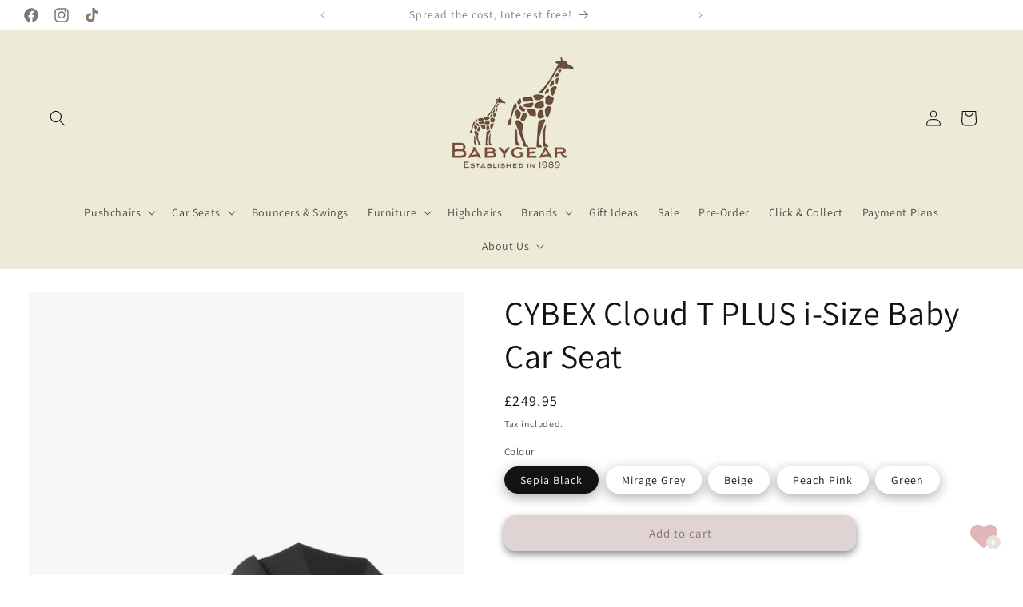

--- FILE ---
content_type: text/html; charset=utf-8
request_url: https://www.babygearonline.co.uk/products/cybex-cloud-t-plus-i-size-baby-car-seat
body_size: 34865
content:
<!doctype html>
<html class="no-js" lang="en">
  <head>
    <meta charset="utf-8">
    <meta http-equiv="X-UA-Compatible" content="IE=edge">
    <meta name="viewport" content="width=device-width,initial-scale=1">
    <meta name="theme-color" content="">
    <link rel="canonical" href="https://www.babygearonline.co.uk/products/cybex-cloud-t-plus-i-size-baby-car-seat"><link rel="icon" type="image/png" href="//www.babygearonline.co.uk/cdn/shop/files/Untitled_512_x_512_px_6.png?crop=center&height=32&v=1707242755&width=32"><link rel="preconnect" href="https://fonts.shopifycdn.com" crossorigin><title>
      CYBEX Cloud T PLUS i-Size Baby Car Seat
 &ndash; BabyGear</title>

    
      <meta name="description" content="Suitable for babies 40 - 85cm in height R129-compliant (i-Size ready) Isofix compatible H37.8 x W46 x D75cm The Cloud T Plus infant car seat is the ultimate all-rounder for comfortable and ﬂexible journeys with your child, both inside and outside the car. It offers an in-car recline position when used with the ISOFIX B">
    

    

<meta property="og:site_name" content="BabyGear">
<meta property="og:url" content="https://www.babygearonline.co.uk/products/cybex-cloud-t-plus-i-size-baby-car-seat">
<meta property="og:title" content="CYBEX Cloud T PLUS i-Size Baby Car Seat">
<meta property="og:type" content="product">
<meta property="og:description" content="Suitable for babies 40 - 85cm in height R129-compliant (i-Size ready) Isofix compatible H37.8 x W46 x D75cm The Cloud T Plus infant car seat is the ultimate all-rounder for comfortable and ﬂexible journeys with your child, both inside and outside the car. It offers an in-car recline position when used with the ISOFIX B"><meta property="og:image" content="http://www.babygearonline.co.uk/cdn/shop/files/110143706.webp?v=1722269919">
  <meta property="og:image:secure_url" content="https://www.babygearonline.co.uk/cdn/shop/files/110143706.webp?v=1722269919">
  <meta property="og:image:width" content="640">
  <meta property="og:image:height" content="853"><meta property="og:price:amount" content="249.95">
  <meta property="og:price:currency" content="GBP"><meta name="twitter:card" content="summary_large_image">
<meta name="twitter:title" content="CYBEX Cloud T PLUS i-Size Baby Car Seat">
<meta name="twitter:description" content="Suitable for babies 40 - 85cm in height R129-compliant (i-Size ready) Isofix compatible H37.8 x W46 x D75cm The Cloud T Plus infant car seat is the ultimate all-rounder for comfortable and ﬂexible journeys with your child, both inside and outside the car. It offers an in-car recline position when used with the ISOFIX B">


    <script src="//www.babygearonline.co.uk/cdn/shop/t/6/assets/constants.js?v=58251544750838685771704995483" defer="defer"></script>
    <script src="//www.babygearonline.co.uk/cdn/shop/t/6/assets/pubsub.js?v=158357773527763999511704995484" defer="defer"></script>
    <script src="//www.babygearonline.co.uk/cdn/shop/t/6/assets/global.js?v=40820548392383841591704995484" defer="defer"></script><script src="//www.babygearonline.co.uk/cdn/shop/t/6/assets/animations.js?v=88693664871331136111704995482" defer="defer"></script><script>window.performance && window.performance.mark && window.performance.mark('shopify.content_for_header.start');</script><meta id="shopify-digital-wallet" name="shopify-digital-wallet" content="/7654815/digital_wallets/dialog">
<link rel="alternate" type="application/json+oembed" href="https://www.babygearonline.co.uk/products/cybex-cloud-t-plus-i-size-baby-car-seat.oembed">
<script async="async" src="/checkouts/internal/preloads.js?locale=en-GB"></script>
<script id="shopify-features" type="application/json">{"accessToken":"33038fee94381e2f7a4ead0db5366522","betas":["rich-media-storefront-analytics"],"domain":"www.babygearonline.co.uk","predictiveSearch":true,"shopId":7654815,"locale":"en"}</script>
<script>var Shopify = Shopify || {};
Shopify.shop = "babygear-online.myshopify.com";
Shopify.locale = "en";
Shopify.currency = {"active":"GBP","rate":"1.0"};
Shopify.country = "GB";
Shopify.theme = {"name":"Dawn","id":133598445738,"schema_name":"Dawn","schema_version":"12.0.0","theme_store_id":887,"role":"main"};
Shopify.theme.handle = "null";
Shopify.theme.style = {"id":null,"handle":null};
Shopify.cdnHost = "www.babygearonline.co.uk/cdn";
Shopify.routes = Shopify.routes || {};
Shopify.routes.root = "/";</script>
<script type="module">!function(o){(o.Shopify=o.Shopify||{}).modules=!0}(window);</script>
<script>!function(o){function n(){var o=[];function n(){o.push(Array.prototype.slice.apply(arguments))}return n.q=o,n}var t=o.Shopify=o.Shopify||{};t.loadFeatures=n(),t.autoloadFeatures=n()}(window);</script>
<script id="shop-js-analytics" type="application/json">{"pageType":"product"}</script>
<script defer="defer" async type="module" src="//www.babygearonline.co.uk/cdn/shopifycloud/shop-js/modules/v2/client.init-shop-cart-sync_C5BV16lS.en.esm.js"></script>
<script defer="defer" async type="module" src="//www.babygearonline.co.uk/cdn/shopifycloud/shop-js/modules/v2/chunk.common_CygWptCX.esm.js"></script>
<script type="module">
  await import("//www.babygearonline.co.uk/cdn/shopifycloud/shop-js/modules/v2/client.init-shop-cart-sync_C5BV16lS.en.esm.js");
await import("//www.babygearonline.co.uk/cdn/shopifycloud/shop-js/modules/v2/chunk.common_CygWptCX.esm.js");

  window.Shopify.SignInWithShop?.initShopCartSync?.({"fedCMEnabled":true,"windoidEnabled":true});

</script>
<script>(function() {
  var isLoaded = false;
  function asyncLoad() {
    if (isLoaded) return;
    isLoaded = true;
    var urls = ["https:\/\/sdks.automizely.com\/conversions\/v1\/conversions.js?app_connection_id=a0848c95ddac4176b8f9de7832fc40e7\u0026mapped_org_id=ef969b1cd7b322c92e2a8c43e95567bf_v1\u0026shop=babygear-online.myshopify.com"];
    for (var i = 0; i < urls.length; i++) {
      var s = document.createElement('script');
      s.type = 'text/javascript';
      s.async = true;
      s.src = urls[i];
      var x = document.getElementsByTagName('script')[0];
      x.parentNode.insertBefore(s, x);
    }
  };
  if(window.attachEvent) {
    window.attachEvent('onload', asyncLoad);
  } else {
    window.addEventListener('load', asyncLoad, false);
  }
})();</script>
<script id="__st">var __st={"a":7654815,"offset":0,"reqid":"6ee85b39-57a1-4bba-b652-33ce291fc562-1768809229","pageurl":"www.babygearonline.co.uk\/products\/cybex-cloud-t-plus-i-size-baby-car-seat","u":"69c475fa0131","p":"product","rtyp":"product","rid":8004834295978};</script>
<script>window.ShopifyPaypalV4VisibilityTracking = true;</script>
<script id="captcha-bootstrap">!function(){'use strict';const t='contact',e='account',n='new_comment',o=[[t,t],['blogs',n],['comments',n],[t,'customer']],c=[[e,'customer_login'],[e,'guest_login'],[e,'recover_customer_password'],[e,'create_customer']],r=t=>t.map((([t,e])=>`form[action*='/${t}']:not([data-nocaptcha='true']) input[name='form_type'][value='${e}']`)).join(','),a=t=>()=>t?[...document.querySelectorAll(t)].map((t=>t.form)):[];function s(){const t=[...o],e=r(t);return a(e)}const i='password',u='form_key',d=['recaptcha-v3-token','g-recaptcha-response','h-captcha-response',i],f=()=>{try{return window.sessionStorage}catch{return}},m='__shopify_v',_=t=>t.elements[u];function p(t,e,n=!1){try{const o=window.sessionStorage,c=JSON.parse(o.getItem(e)),{data:r}=function(t){const{data:e,action:n}=t;return t[m]||n?{data:e,action:n}:{data:t,action:n}}(c);for(const[e,n]of Object.entries(r))t.elements[e]&&(t.elements[e].value=n);n&&o.removeItem(e)}catch(o){console.error('form repopulation failed',{error:o})}}const l='form_type',E='cptcha';function T(t){t.dataset[E]=!0}const w=window,h=w.document,L='Shopify',v='ce_forms',y='captcha';let A=!1;((t,e)=>{const n=(g='f06e6c50-85a8-45c8-87d0-21a2b65856fe',I='https://cdn.shopify.com/shopifycloud/storefront-forms-hcaptcha/ce_storefront_forms_captcha_hcaptcha.v1.5.2.iife.js',D={infoText:'Protected by hCaptcha',privacyText:'Privacy',termsText:'Terms'},(t,e,n)=>{const o=w[L][v],c=o.bindForm;if(c)return c(t,g,e,D).then(n);var r;o.q.push([[t,g,e,D],n]),r=I,A||(h.body.append(Object.assign(h.createElement('script'),{id:'captcha-provider',async:!0,src:r})),A=!0)});var g,I,D;w[L]=w[L]||{},w[L][v]=w[L][v]||{},w[L][v].q=[],w[L][y]=w[L][y]||{},w[L][y].protect=function(t,e){n(t,void 0,e),T(t)},Object.freeze(w[L][y]),function(t,e,n,w,h,L){const[v,y,A,g]=function(t,e,n){const i=e?o:[],u=t?c:[],d=[...i,...u],f=r(d),m=r(i),_=r(d.filter((([t,e])=>n.includes(e))));return[a(f),a(m),a(_),s()]}(w,h,L),I=t=>{const e=t.target;return e instanceof HTMLFormElement?e:e&&e.form},D=t=>v().includes(t);t.addEventListener('submit',(t=>{const e=I(t);if(!e)return;const n=D(e)&&!e.dataset.hcaptchaBound&&!e.dataset.recaptchaBound,o=_(e),c=g().includes(e)&&(!o||!o.value);(n||c)&&t.preventDefault(),c&&!n&&(function(t){try{if(!f())return;!function(t){const e=f();if(!e)return;const n=_(t);if(!n)return;const o=n.value;o&&e.removeItem(o)}(t);const e=Array.from(Array(32),(()=>Math.random().toString(36)[2])).join('');!function(t,e){_(t)||t.append(Object.assign(document.createElement('input'),{type:'hidden',name:u})),t.elements[u].value=e}(t,e),function(t,e){const n=f();if(!n)return;const o=[...t.querySelectorAll(`input[type='${i}']`)].map((({name:t})=>t)),c=[...d,...o],r={};for(const[a,s]of new FormData(t).entries())c.includes(a)||(r[a]=s);n.setItem(e,JSON.stringify({[m]:1,action:t.action,data:r}))}(t,e)}catch(e){console.error('failed to persist form',e)}}(e),e.submit())}));const S=(t,e)=>{t&&!t.dataset[E]&&(n(t,e.some((e=>e===t))),T(t))};for(const o of['focusin','change'])t.addEventListener(o,(t=>{const e=I(t);D(e)&&S(e,y())}));const B=e.get('form_key'),M=e.get(l),P=B&&M;t.addEventListener('DOMContentLoaded',(()=>{const t=y();if(P)for(const e of t)e.elements[l].value===M&&p(e,B);[...new Set([...A(),...v().filter((t=>'true'===t.dataset.shopifyCaptcha))])].forEach((e=>S(e,t)))}))}(h,new URLSearchParams(w.location.search),n,t,e,['guest_login'])})(!0,!0)}();</script>
<script integrity="sha256-4kQ18oKyAcykRKYeNunJcIwy7WH5gtpwJnB7kiuLZ1E=" data-source-attribution="shopify.loadfeatures" defer="defer" src="//www.babygearonline.co.uk/cdn/shopifycloud/storefront/assets/storefront/load_feature-a0a9edcb.js" crossorigin="anonymous"></script>
<script data-source-attribution="shopify.dynamic_checkout.dynamic.init">var Shopify=Shopify||{};Shopify.PaymentButton=Shopify.PaymentButton||{isStorefrontPortableWallets:!0,init:function(){window.Shopify.PaymentButton.init=function(){};var t=document.createElement("script");t.src="https://www.babygearonline.co.uk/cdn/shopifycloud/portable-wallets/latest/portable-wallets.en.js",t.type="module",document.head.appendChild(t)}};
</script>
<script data-source-attribution="shopify.dynamic_checkout.buyer_consent">
  function portableWalletsHideBuyerConsent(e){var t=document.getElementById("shopify-buyer-consent"),n=document.getElementById("shopify-subscription-policy-button");t&&n&&(t.classList.add("hidden"),t.setAttribute("aria-hidden","true"),n.removeEventListener("click",e))}function portableWalletsShowBuyerConsent(e){var t=document.getElementById("shopify-buyer-consent"),n=document.getElementById("shopify-subscription-policy-button");t&&n&&(t.classList.remove("hidden"),t.removeAttribute("aria-hidden"),n.addEventListener("click",e))}window.Shopify?.PaymentButton&&(window.Shopify.PaymentButton.hideBuyerConsent=portableWalletsHideBuyerConsent,window.Shopify.PaymentButton.showBuyerConsent=portableWalletsShowBuyerConsent);
</script>
<script data-source-attribution="shopify.dynamic_checkout.cart.bootstrap">document.addEventListener("DOMContentLoaded",(function(){function t(){return document.querySelector("shopify-accelerated-checkout-cart, shopify-accelerated-checkout")}if(t())Shopify.PaymentButton.init();else{new MutationObserver((function(e,n){t()&&(Shopify.PaymentButton.init(),n.disconnect())})).observe(document.body,{childList:!0,subtree:!0})}}));
</script>
<script id="sections-script" data-sections="header" defer="defer" src="//www.babygearonline.co.uk/cdn/shop/t/6/compiled_assets/scripts.js?1330"></script>
<script>window.performance && window.performance.mark && window.performance.mark('shopify.content_for_header.end');</script>


    <style data-shopify>
      @font-face {
  font-family: Assistant;
  font-weight: 400;
  font-style: normal;
  font-display: swap;
  src: url("//www.babygearonline.co.uk/cdn/fonts/assistant/assistant_n4.9120912a469cad1cc292572851508ca49d12e768.woff2") format("woff2"),
       url("//www.babygearonline.co.uk/cdn/fonts/assistant/assistant_n4.6e9875ce64e0fefcd3f4446b7ec9036b3ddd2985.woff") format("woff");
}

      @font-face {
  font-family: Assistant;
  font-weight: 700;
  font-style: normal;
  font-display: swap;
  src: url("//www.babygearonline.co.uk/cdn/fonts/assistant/assistant_n7.bf44452348ec8b8efa3aa3068825305886b1c83c.woff2") format("woff2"),
       url("//www.babygearonline.co.uk/cdn/fonts/assistant/assistant_n7.0c887fee83f6b3bda822f1150b912c72da0f7b64.woff") format("woff");
}

      
      
      @font-face {
  font-family: Assistant;
  font-weight: 400;
  font-style: normal;
  font-display: swap;
  src: url("//www.babygearonline.co.uk/cdn/fonts/assistant/assistant_n4.9120912a469cad1cc292572851508ca49d12e768.woff2") format("woff2"),
       url("//www.babygearonline.co.uk/cdn/fonts/assistant/assistant_n4.6e9875ce64e0fefcd3f4446b7ec9036b3ddd2985.woff") format("woff");
}


      
        :root,
        .color-background-1 {
          --color-background: 255,255,255;
        
          --gradient-background: #ffffff;
        

        

        --color-foreground: 18,18,18;
        --color-background-contrast: 191,191,191;
        --color-shadow: 36,40,51;
        --color-button: 223,211,211;
        --color-button-text: 139,112,112;
        --color-secondary-button: 255,255,255;
        --color-secondary-button-text: 179,160,160;
        --color-link: 179,160,160;
        --color-badge-foreground: 18,18,18;
        --color-badge-background: 255,255,255;
        --color-badge-border: 18,18,18;
        --payment-terms-background-color: rgb(255 255 255);
      }
      
        
        .color-background-2 {
          --color-background: 233,226,226;
        
          --gradient-background: #e9e2e2;
        

        

        --color-foreground: 36,40,51;
        --color-background-contrast: 178,153,153;
        --color-shadow: 18,18,18;
        --color-button: 139,112,112;
        --color-button-text: 18,18,18;
        --color-secondary-button: 233,226,226;
        --color-secondary-button-text: 134,116,116;
        --color-link: 134,116,116;
        --color-badge-foreground: 36,40,51;
        --color-badge-background: 233,226,226;
        --color-badge-border: 36,40,51;
        --payment-terms-background-color: rgb(233 226 226);
      }
      
        
        .color-inverse {
          --color-background: 36,40,51;
        
          --gradient-background: #242833;
        

        

        --color-foreground: 255,255,255;
        --color-background-contrast: 47,52,66;
        --color-shadow: 18,18,18;
        --color-button: 255,255,255;
        --color-button-text: 0,0,0;
        --color-secondary-button: 36,40,51;
        --color-secondary-button-text: 255,255,255;
        --color-link: 255,255,255;
        --color-badge-foreground: 255,255,255;
        --color-badge-background: 36,40,51;
        --color-badge-border: 255,255,255;
        --payment-terms-background-color: rgb(36 40 51);
      }
      
        
        .color-accent-1 {
          --color-background: 18,18,18;
        
          --gradient-background: #121212;
        

        

        --color-foreground: 255,255,255;
        --color-background-contrast: 146,146,146;
        --color-shadow: 18,18,18;
        --color-button: 255,255,255;
        --color-button-text: 18,18,18;
        --color-secondary-button: 18,18,18;
        --color-secondary-button-text: 255,255,255;
        --color-link: 255,255,255;
        --color-badge-foreground: 255,255,255;
        --color-badge-background: 18,18,18;
        --color-badge-border: 255,255,255;
        --payment-terms-background-color: rgb(18 18 18);
      }
      
        
        .color-accent-2 {
          --color-background: 134,116,116;
        
          --gradient-background: #867474;
        

        

        --color-foreground: 255,255,255;
        --color-background-contrast: 66,57,57;
        --color-shadow: 18,18,18;
        --color-button: 255,255,255;
        --color-button-text: 36,40,51;
        --color-secondary-button: 134,116,116;
        --color-secondary-button-text: 179,160,160;
        --color-link: 179,160,160;
        --color-badge-foreground: 255,255,255;
        --color-badge-background: 134,116,116;
        --color-badge-border: 255,255,255;
        --payment-terms-background-color: rgb(134 116 116);
      }
      
        
        .color-scheme-7b30d59d-f32d-4bde-95cf-5676ddf5de54 {
          --color-background: 237,234,215;
        
          --gradient-background: #edead7;
        

        

        --color-foreground: 18,18,18;
        --color-background-contrast: 197,188,127;
        --color-shadow: 18,18,18;
        --color-button: 255,255,255;
        --color-button-text: 179,160,160;
        --color-secondary-button: 237,234,215;
        --color-secondary-button-text: 179,160,160;
        --color-link: 179,160,160;
        --color-badge-foreground: 18,18,18;
        --color-badge-background: 237,234,215;
        --color-badge-border: 18,18,18;
        --payment-terms-background-color: rgb(237 234 215);
      }
      
        
        .color-scheme-bc0107f2-ac34-48b0-a1d8-dee80eac53f0 {
          --color-background: 239,238,232;
        
          --gradient-background: #efeee8;
        

        

        --color-foreground: 91,70,70;
        --color-background-contrast: 187,182,157;
        --color-shadow: 237,234,215;
        --color-button: 233,226,226;
        --color-button-text: 179,160,160;
        --color-secondary-button: 239,238,232;
        --color-secondary-button-text: 134,116,116;
        --color-link: 134,116,116;
        --color-badge-foreground: 91,70,70;
        --color-badge-background: 239,238,232;
        --color-badge-border: 91,70,70;
        --payment-terms-background-color: rgb(239 238 232);
      }
      
        
        .color-scheme-4591e295-3548-4fca-a493-c234bc95340d {
          --color-background: 230,237,236;
        
          --gradient-background: #e6edec;
        

        

        --color-foreground: 81,110,113;
        --color-background-contrast: 156,184,180;
        --color-shadow: 36,40,51;
        --color-button: 164,204,206;
        --color-button-text: 255,255,255;
        --color-secondary-button: 230,237,236;
        --color-secondary-button-text: 81,110,113;
        --color-link: 81,110,113;
        --color-badge-foreground: 81,110,113;
        --color-badge-background: 230,237,236;
        --color-badge-border: 81,110,113;
        --payment-terms-background-color: rgb(230 237 236);
      }
      
        
        .color-scheme-75bd5b3e-1991-4bc9-8579-a1914a6f4883 {
          --color-background: 255,255,255;
        
          --gradient-background: #ffffff;
        

        

        --color-foreground: 134,116,116;
        --color-background-contrast: 191,191,191;
        --color-shadow: 255,255,255;
        --color-button: 255,255,255;
        --color-button-text: 255,255,255;
        --color-secondary-button: 255,255,255;
        --color-secondary-button-text: 179,160,160;
        --color-link: 179,160,160;
        --color-badge-foreground: 134,116,116;
        --color-badge-background: 255,255,255;
        --color-badge-border: 134,116,116;
        --payment-terms-background-color: rgb(255 255 255);
      }
      
        
        .color-scheme-d2fe926d-1852-48ee-b608-7660238d40e9 {
          --color-background: 255,255,255;
        
          --gradient-background: #ffffff;
        

        

        --color-foreground: 52,77,52;
        --color-background-contrast: 191,191,191;
        --color-shadow: 36,40,51;
        --color-button: 44,77,44;
        --color-button-text: 255,255,255;
        --color-secondary-button: 255,255,255;
        --color-secondary-button-text: 139,112,112;
        --color-link: 139,112,112;
        --color-badge-foreground: 52,77,52;
        --color-badge-background: 255,255,255;
        --color-badge-border: 52,77,52;
        --payment-terms-background-color: rgb(255 255 255);
      }
      

      body, .color-background-1, .color-background-2, .color-inverse, .color-accent-1, .color-accent-2, .color-scheme-7b30d59d-f32d-4bde-95cf-5676ddf5de54, .color-scheme-bc0107f2-ac34-48b0-a1d8-dee80eac53f0, .color-scheme-4591e295-3548-4fca-a493-c234bc95340d, .color-scheme-75bd5b3e-1991-4bc9-8579-a1914a6f4883, .color-scheme-d2fe926d-1852-48ee-b608-7660238d40e9 {
        color: rgba(var(--color-foreground), 0.75);
        background-color: rgb(var(--color-background));
      }

      :root {
        --font-body-family: Assistant, sans-serif;
        --font-body-style: normal;
        --font-body-weight: 400;
        --font-body-weight-bold: 700;

        --font-heading-family: Assistant, sans-serif;
        --font-heading-style: normal;
        --font-heading-weight: 400;

        --font-body-scale: 1.0;
        --font-heading-scale: 1.05;

        --media-padding: px;
        --media-border-opacity: 0.05;
        --media-border-width: 0px;
        --media-radius: 0px;
        --media-shadow-opacity: 0.0;
        --media-shadow-horizontal-offset: 0px;
        --media-shadow-vertical-offset: 40px;
        --media-shadow-blur-radius: 5px;
        --media-shadow-visible: 0;

        --page-width: 140rem;
        --page-width-margin: 0rem;

        --product-card-image-padding: 0.0rem;
        --product-card-corner-radius: 0.6rem;
        --product-card-text-alignment: center;
        --product-card-border-width: 0.0rem;
        --product-card-border-opacity: 0.5;
        --product-card-shadow-opacity: 0.2;
        --product-card-shadow-visible: 1;
        --product-card-shadow-horizontal-offset: 0.0rem;
        --product-card-shadow-vertical-offset: 0.4rem;
        --product-card-shadow-blur-radius: 2.5rem;

        --collection-card-image-padding: 0.0rem;
        --collection-card-corner-radius: 4.0rem;
        --collection-card-text-alignment: left;
        --collection-card-border-width: 0.0rem;
        --collection-card-border-opacity: 0.5;
        --collection-card-shadow-opacity: 0.2;
        --collection-card-shadow-visible: 1;
        --collection-card-shadow-horizontal-offset: 0.0rem;
        --collection-card-shadow-vertical-offset: 0.4rem;
        --collection-card-shadow-blur-radius: 2.5rem;

        --blog-card-image-padding: 0.0rem;
        --blog-card-corner-radius: 0.0rem;
        --blog-card-text-alignment: left;
        --blog-card-border-width: 0.0rem;
        --blog-card-border-opacity: 0.1;
        --blog-card-shadow-opacity: 0.0;
        --blog-card-shadow-visible: 0;
        --blog-card-shadow-horizontal-offset: 0.0rem;
        --blog-card-shadow-vertical-offset: 0.4rem;
        --blog-card-shadow-blur-radius: 0.5rem;

        --badge-corner-radius: 4.0rem;

        --popup-border-width: 2px;
        --popup-border-opacity: 0.0;
        --popup-corner-radius: 4px;
        --popup-shadow-opacity: 0.25;
        --popup-shadow-horizontal-offset: 0px;
        --popup-shadow-vertical-offset: 4px;
        --popup-shadow-blur-radius: 20px;

        --drawer-border-width: 1px;
        --drawer-border-opacity: 0.1;
        --drawer-shadow-opacity: 0.0;
        --drawer-shadow-horizontal-offset: 0px;
        --drawer-shadow-vertical-offset: 4px;
        --drawer-shadow-blur-radius: 5px;

        --spacing-sections-desktop: 20px;
        --spacing-sections-mobile: 20px;

        --grid-desktop-vertical-spacing: 8px;
        --grid-desktop-horizontal-spacing: 28px;
        --grid-mobile-vertical-spacing: 4px;
        --grid-mobile-horizontal-spacing: 14px;

        --text-boxes-border-opacity: 0.0;
        --text-boxes-border-width: 0px;
        --text-boxes-radius: 12px;
        --text-boxes-shadow-opacity: 0.2;
        --text-boxes-shadow-visible: 1;
        --text-boxes-shadow-horizontal-offset: 0px;
        --text-boxes-shadow-vertical-offset: 4px;
        --text-boxes-shadow-blur-radius: 25px;

        --buttons-radius: 14px;
        --buttons-radius-outset: 14px;
        --buttons-border-width: 0px;
        --buttons-border-opacity: 1.0;
        --buttons-shadow-opacity: 0.55;
        --buttons-shadow-visible: 1;
        --buttons-shadow-horizontal-offset: 0px;
        --buttons-shadow-vertical-offset: 4px;
        --buttons-shadow-blur-radius: 10px;
        --buttons-border-offset: 0.3px;

        --inputs-radius: 12px;
        --inputs-border-width: 1px;
        --inputs-border-opacity: 0.15;
        --inputs-shadow-opacity: 0.2;
        --inputs-shadow-horizontal-offset: 0px;
        --inputs-margin-offset: 4px;
        --inputs-shadow-vertical-offset: 4px;
        --inputs-shadow-blur-radius: 5px;
        --inputs-radius-outset: 13px;

        --variant-pills-radius: 40px;
        --variant-pills-border-width: 0px;
        --variant-pills-border-opacity: 1.0;
        --variant-pills-shadow-opacity: 0.4;
        --variant-pills-shadow-horizontal-offset: 0px;
        --variant-pills-shadow-vertical-offset: 4px;
        --variant-pills-shadow-blur-radius: 15px;
      }

      *,
      *::before,
      *::after {
        box-sizing: inherit;
      }

      html {
        box-sizing: border-box;
        font-size: calc(var(--font-body-scale) * 62.5%);
        height: 100%;
      }

      body {
        display: grid;
        grid-template-rows: auto auto 1fr auto;
        grid-template-columns: 100%;
        min-height: 100%;
        margin: 0;
        font-size: 1.5rem;
        letter-spacing: 0.06rem;
        line-height: calc(1 + 0.8 / var(--font-body-scale));
        font-family: var(--font-body-family);
        font-style: var(--font-body-style);
        font-weight: var(--font-body-weight);
      }

      @media screen and (min-width: 750px) {
        body {
          font-size: 1.6rem;
        }
      }
    </style>

    <link href="//www.babygearonline.co.uk/cdn/shop/t/6/assets/base.css?v=22615539281115885671704995482" rel="stylesheet" type="text/css" media="all" />
<link rel="preload" as="font" href="//www.babygearonline.co.uk/cdn/fonts/assistant/assistant_n4.9120912a469cad1cc292572851508ca49d12e768.woff2" type="font/woff2" crossorigin><link rel="preload" as="font" href="//www.babygearonline.co.uk/cdn/fonts/assistant/assistant_n4.9120912a469cad1cc292572851508ca49d12e768.woff2" type="font/woff2" crossorigin><link
        rel="stylesheet"
        href="//www.babygearonline.co.uk/cdn/shop/t/6/assets/component-predictive-search.css?v=118923337488134913561704995483"
        media="print"
        onload="this.media='all'"
      ><script>
      document.documentElement.className = document.documentElement.className.replace('no-js', 'js');
      if (Shopify.designMode) {
        document.documentElement.classList.add('shopify-design-mode');
      }
    </script>
  <script src="https://cdn.shopify.com/extensions/dd5c8428-fc91-47f8-83d3-35a86cddd1b8/basic-wishlist-4/assets/popup.js" type="text/javascript" defer="defer"></script>
<link href="https://cdn.shopify.com/extensions/dd5c8428-fc91-47f8-83d3-35a86cddd1b8/basic-wishlist-4/assets/popup.css" rel="stylesheet" type="text/css" media="all">
<script src="https://cdn.shopify.com/extensions/dd5c8428-fc91-47f8-83d3-35a86cddd1b8/basic-wishlist-4/assets/buttons.js" type="text/javascript" defer="defer"></script>
<link href="https://cdn.shopify.com/extensions/dd5c8428-fc91-47f8-83d3-35a86cddd1b8/basic-wishlist-4/assets/buttons.css" rel="stylesheet" type="text/css" media="all">
<link href="https://monorail-edge.shopifysvc.com" rel="dns-prefetch">
<script>(function(){if ("sendBeacon" in navigator && "performance" in window) {try {var session_token_from_headers = performance.getEntriesByType('navigation')[0].serverTiming.find(x => x.name == '_s').description;} catch {var session_token_from_headers = undefined;}var session_cookie_matches = document.cookie.match(/_shopify_s=([^;]*)/);var session_token_from_cookie = session_cookie_matches && session_cookie_matches.length === 2 ? session_cookie_matches[1] : "";var session_token = session_token_from_headers || session_token_from_cookie || "";function handle_abandonment_event(e) {var entries = performance.getEntries().filter(function(entry) {return /monorail-edge.shopifysvc.com/.test(entry.name);});if (!window.abandonment_tracked && entries.length === 0) {window.abandonment_tracked = true;var currentMs = Date.now();var navigation_start = performance.timing.navigationStart;var payload = {shop_id: 7654815,url: window.location.href,navigation_start,duration: currentMs - navigation_start,session_token,page_type: "product"};window.navigator.sendBeacon("https://monorail-edge.shopifysvc.com/v1/produce", JSON.stringify({schema_id: "online_store_buyer_site_abandonment/1.1",payload: payload,metadata: {event_created_at_ms: currentMs,event_sent_at_ms: currentMs}}));}}window.addEventListener('pagehide', handle_abandonment_event);}}());</script>
<script id="web-pixels-manager-setup">(function e(e,d,r,n,o){if(void 0===o&&(o={}),!Boolean(null===(a=null===(i=window.Shopify)||void 0===i?void 0:i.analytics)||void 0===a?void 0:a.replayQueue)){var i,a;window.Shopify=window.Shopify||{};var t=window.Shopify;t.analytics=t.analytics||{};var s=t.analytics;s.replayQueue=[],s.publish=function(e,d,r){return s.replayQueue.push([e,d,r]),!0};try{self.performance.mark("wpm:start")}catch(e){}var l=function(){var e={modern:/Edge?\/(1{2}[4-9]|1[2-9]\d|[2-9]\d{2}|\d{4,})\.\d+(\.\d+|)|Firefox\/(1{2}[4-9]|1[2-9]\d|[2-9]\d{2}|\d{4,})\.\d+(\.\d+|)|Chrom(ium|e)\/(9{2}|\d{3,})\.\d+(\.\d+|)|(Maci|X1{2}).+ Version\/(15\.\d+|(1[6-9]|[2-9]\d|\d{3,})\.\d+)([,.]\d+|)( \(\w+\)|)( Mobile\/\w+|) Safari\/|Chrome.+OPR\/(9{2}|\d{3,})\.\d+\.\d+|(CPU[ +]OS|iPhone[ +]OS|CPU[ +]iPhone|CPU IPhone OS|CPU iPad OS)[ +]+(15[._]\d+|(1[6-9]|[2-9]\d|\d{3,})[._]\d+)([._]\d+|)|Android:?[ /-](13[3-9]|1[4-9]\d|[2-9]\d{2}|\d{4,})(\.\d+|)(\.\d+|)|Android.+Firefox\/(13[5-9]|1[4-9]\d|[2-9]\d{2}|\d{4,})\.\d+(\.\d+|)|Android.+Chrom(ium|e)\/(13[3-9]|1[4-9]\d|[2-9]\d{2}|\d{4,})\.\d+(\.\d+|)|SamsungBrowser\/([2-9]\d|\d{3,})\.\d+/,legacy:/Edge?\/(1[6-9]|[2-9]\d|\d{3,})\.\d+(\.\d+|)|Firefox\/(5[4-9]|[6-9]\d|\d{3,})\.\d+(\.\d+|)|Chrom(ium|e)\/(5[1-9]|[6-9]\d|\d{3,})\.\d+(\.\d+|)([\d.]+$|.*Safari\/(?![\d.]+ Edge\/[\d.]+$))|(Maci|X1{2}).+ Version\/(10\.\d+|(1[1-9]|[2-9]\d|\d{3,})\.\d+)([,.]\d+|)( \(\w+\)|)( Mobile\/\w+|) Safari\/|Chrome.+OPR\/(3[89]|[4-9]\d|\d{3,})\.\d+\.\d+|(CPU[ +]OS|iPhone[ +]OS|CPU[ +]iPhone|CPU IPhone OS|CPU iPad OS)[ +]+(10[._]\d+|(1[1-9]|[2-9]\d|\d{3,})[._]\d+)([._]\d+|)|Android:?[ /-](13[3-9]|1[4-9]\d|[2-9]\d{2}|\d{4,})(\.\d+|)(\.\d+|)|Mobile Safari.+OPR\/([89]\d|\d{3,})\.\d+\.\d+|Android.+Firefox\/(13[5-9]|1[4-9]\d|[2-9]\d{2}|\d{4,})\.\d+(\.\d+|)|Android.+Chrom(ium|e)\/(13[3-9]|1[4-9]\d|[2-9]\d{2}|\d{4,})\.\d+(\.\d+|)|Android.+(UC? ?Browser|UCWEB|U3)[ /]?(15\.([5-9]|\d{2,})|(1[6-9]|[2-9]\d|\d{3,})\.\d+)\.\d+|SamsungBrowser\/(5\.\d+|([6-9]|\d{2,})\.\d+)|Android.+MQ{2}Browser\/(14(\.(9|\d{2,})|)|(1[5-9]|[2-9]\d|\d{3,})(\.\d+|))(\.\d+|)|K[Aa][Ii]OS\/(3\.\d+|([4-9]|\d{2,})\.\d+)(\.\d+|)/},d=e.modern,r=e.legacy,n=navigator.userAgent;return n.match(d)?"modern":n.match(r)?"legacy":"unknown"}(),u="modern"===l?"modern":"legacy",c=(null!=n?n:{modern:"",legacy:""})[u],f=function(e){return[e.baseUrl,"/wpm","/b",e.hashVersion,"modern"===e.buildTarget?"m":"l",".js"].join("")}({baseUrl:d,hashVersion:r,buildTarget:u}),m=function(e){var d=e.version,r=e.bundleTarget,n=e.surface,o=e.pageUrl,i=e.monorailEndpoint;return{emit:function(e){var a=e.status,t=e.errorMsg,s=(new Date).getTime(),l=JSON.stringify({metadata:{event_sent_at_ms:s},events:[{schema_id:"web_pixels_manager_load/3.1",payload:{version:d,bundle_target:r,page_url:o,status:a,surface:n,error_msg:t},metadata:{event_created_at_ms:s}}]});if(!i)return console&&console.warn&&console.warn("[Web Pixels Manager] No Monorail endpoint provided, skipping logging."),!1;try{return self.navigator.sendBeacon.bind(self.navigator)(i,l)}catch(e){}var u=new XMLHttpRequest;try{return u.open("POST",i,!0),u.setRequestHeader("Content-Type","text/plain"),u.send(l),!0}catch(e){return console&&console.warn&&console.warn("[Web Pixels Manager] Got an unhandled error while logging to Monorail."),!1}}}}({version:r,bundleTarget:l,surface:e.surface,pageUrl:self.location.href,monorailEndpoint:e.monorailEndpoint});try{o.browserTarget=l,function(e){var d=e.src,r=e.async,n=void 0===r||r,o=e.onload,i=e.onerror,a=e.sri,t=e.scriptDataAttributes,s=void 0===t?{}:t,l=document.createElement("script"),u=document.querySelector("head"),c=document.querySelector("body");if(l.async=n,l.src=d,a&&(l.integrity=a,l.crossOrigin="anonymous"),s)for(var f in s)if(Object.prototype.hasOwnProperty.call(s,f))try{l.dataset[f]=s[f]}catch(e){}if(o&&l.addEventListener("load",o),i&&l.addEventListener("error",i),u)u.appendChild(l);else{if(!c)throw new Error("Did not find a head or body element to append the script");c.appendChild(l)}}({src:f,async:!0,onload:function(){if(!function(){var e,d;return Boolean(null===(d=null===(e=window.Shopify)||void 0===e?void 0:e.analytics)||void 0===d?void 0:d.initialized)}()){var d=window.webPixelsManager.init(e)||void 0;if(d){var r=window.Shopify.analytics;r.replayQueue.forEach((function(e){var r=e[0],n=e[1],o=e[2];d.publishCustomEvent(r,n,o)})),r.replayQueue=[],r.publish=d.publishCustomEvent,r.visitor=d.visitor,r.initialized=!0}}},onerror:function(){return m.emit({status:"failed",errorMsg:"".concat(f," has failed to load")})},sri:function(e){var d=/^sha384-[A-Za-z0-9+/=]+$/;return"string"==typeof e&&d.test(e)}(c)?c:"",scriptDataAttributes:o}),m.emit({status:"loading"})}catch(e){m.emit({status:"failed",errorMsg:(null==e?void 0:e.message)||"Unknown error"})}}})({shopId: 7654815,storefrontBaseUrl: "https://www.babygearonline.co.uk",extensionsBaseUrl: "https://extensions.shopifycdn.com/cdn/shopifycloud/web-pixels-manager",monorailEndpoint: "https://monorail-edge.shopifysvc.com/unstable/produce_batch",surface: "storefront-renderer",enabledBetaFlags: ["2dca8a86"],webPixelsConfigList: [{"id":"1579680120","configuration":"{\"hashed_organization_id\":\"ef969b1cd7b322c92e2a8c43e95567bf_v1\",\"app_key\":\"babygear-online\",\"allow_collect_personal_data\":\"true\"}","eventPayloadVersion":"v1","runtimeContext":"STRICT","scriptVersion":"6f6660f15c595d517f203f6e1abcb171","type":"APP","apiClientId":2814809,"privacyPurposes":["ANALYTICS","MARKETING","SALE_OF_DATA"],"dataSharingAdjustments":{"protectedCustomerApprovalScopes":["read_customer_address","read_customer_email","read_customer_name","read_customer_personal_data","read_customer_phone"]}},{"id":"188187000","eventPayloadVersion":"v1","runtimeContext":"LAX","scriptVersion":"1","type":"CUSTOM","privacyPurposes":["ANALYTICS"],"name":"Google Analytics tag (migrated)"},{"id":"shopify-app-pixel","configuration":"{}","eventPayloadVersion":"v1","runtimeContext":"STRICT","scriptVersion":"0450","apiClientId":"shopify-pixel","type":"APP","privacyPurposes":["ANALYTICS","MARKETING"]},{"id":"shopify-custom-pixel","eventPayloadVersion":"v1","runtimeContext":"LAX","scriptVersion":"0450","apiClientId":"shopify-pixel","type":"CUSTOM","privacyPurposes":["ANALYTICS","MARKETING"]}],isMerchantRequest: false,initData: {"shop":{"name":"BabyGear","paymentSettings":{"currencyCode":"GBP"},"myshopifyDomain":"babygear-online.myshopify.com","countryCode":"GB","storefrontUrl":"https:\/\/www.babygearonline.co.uk"},"customer":null,"cart":null,"checkout":null,"productVariants":[{"price":{"amount":249.95,"currencyCode":"GBP"},"product":{"title":"CYBEX Cloud T PLUS i-Size Baby Car Seat","vendor":"BabyGear Online","id":"8004834295978","untranslatedTitle":"CYBEX Cloud T PLUS i-Size Baby Car Seat","url":"\/products\/cybex-cloud-t-plus-i-size-baby-car-seat","type":"Car seats"},"id":"46161051582634","image":{"src":"\/\/www.babygearonline.co.uk\/cdn\/shop\/files\/110143706.webp?v=1722269919"},"sku":"","title":"Sepia Black","untranslatedTitle":"Sepia Black"},{"price":{"amount":249.95,"currencyCode":"GBP"},"product":{"title":"CYBEX Cloud T PLUS i-Size Baby Car Seat","vendor":"BabyGear Online","id":"8004834295978","untranslatedTitle":"CYBEX Cloud T PLUS i-Size Baby Car Seat","url":"\/products\/cybex-cloud-t-plus-i-size-baby-car-seat","type":"Car seats"},"id":"46161051615402","image":{"src":"\/\/www.babygearonline.co.uk\/cdn\/shop\/files\/110143705.webp?v=1722270016"},"sku":"","title":"Mirage Grey","untranslatedTitle":"Mirage Grey"},{"price":{"amount":249.95,"currencyCode":"GBP"},"product":{"title":"CYBEX Cloud T PLUS i-Size Baby Car Seat","vendor":"BabyGear Online","id":"8004834295978","untranslatedTitle":"CYBEX Cloud T PLUS i-Size Baby Car Seat","url":"\/products\/cybex-cloud-t-plus-i-size-baby-car-seat","type":"Car seats"},"id":"46161051648170","image":{"src":"\/\/www.babygearonline.co.uk\/cdn\/shop\/files\/111420416_9dccd591-9dad-4164-ac87-58a2dd4fd03c.webp?v=1722270088"},"sku":"","title":"Beige","untranslatedTitle":"Beige"},{"price":{"amount":249.95,"currencyCode":"GBP"},"product":{"title":"CYBEX Cloud T PLUS i-Size Baby Car Seat","vendor":"BabyGear Online","id":"8004834295978","untranslatedTitle":"CYBEX Cloud T PLUS i-Size Baby Car Seat","url":"\/products\/cybex-cloud-t-plus-i-size-baby-car-seat","type":"Car seats"},"id":"46161051680938","image":{"src":"\/\/www.babygearonline.co.uk\/cdn\/shop\/files\/cyb_23_eu_y090_cloudt_pcpi_plus_recline_187a545a38577470.jpg?v=1722270199"},"sku":"","title":"Peach Pink","untranslatedTitle":"Peach Pink"},{"price":{"amount":249.95,"currencyCode":"GBP"},"product":{"title":"CYBEX Cloud T PLUS i-Size Baby Car Seat","vendor":"BabyGear Online","id":"8004834295978","untranslatedTitle":"CYBEX Cloud T PLUS i-Size Baby Car Seat","url":"\/products\/cybex-cloud-t-plus-i-size-baby-car-seat","type":"Car seats"},"id":"46161051713706","image":{"src":"\/\/www.babygearonline.co.uk\/cdn\/shop\/files\/cyb_23_eu_y090_cloudt_legr_plus_recline_187a54537cb9c870.jpg?v=1722270199"},"sku":"","title":"Green","untranslatedTitle":"Green"}],"purchasingCompany":null},},"https://www.babygearonline.co.uk/cdn","fcfee988w5aeb613cpc8e4bc33m6693e112",{"modern":"","legacy":""},{"shopId":"7654815","storefrontBaseUrl":"https:\/\/www.babygearonline.co.uk","extensionBaseUrl":"https:\/\/extensions.shopifycdn.com\/cdn\/shopifycloud\/web-pixels-manager","surface":"storefront-renderer","enabledBetaFlags":"[\"2dca8a86\"]","isMerchantRequest":"false","hashVersion":"fcfee988w5aeb613cpc8e4bc33m6693e112","publish":"custom","events":"[[\"page_viewed\",{}],[\"product_viewed\",{\"productVariant\":{\"price\":{\"amount\":249.95,\"currencyCode\":\"GBP\"},\"product\":{\"title\":\"CYBEX Cloud T PLUS i-Size Baby Car Seat\",\"vendor\":\"BabyGear Online\",\"id\":\"8004834295978\",\"untranslatedTitle\":\"CYBEX Cloud T PLUS i-Size Baby Car Seat\",\"url\":\"\/products\/cybex-cloud-t-plus-i-size-baby-car-seat\",\"type\":\"Car seats\"},\"id\":\"46161051582634\",\"image\":{\"src\":\"\/\/www.babygearonline.co.uk\/cdn\/shop\/files\/110143706.webp?v=1722269919\"},\"sku\":\"\",\"title\":\"Sepia Black\",\"untranslatedTitle\":\"Sepia Black\"}}]]"});</script><script>
  window.ShopifyAnalytics = window.ShopifyAnalytics || {};
  window.ShopifyAnalytics.meta = window.ShopifyAnalytics.meta || {};
  window.ShopifyAnalytics.meta.currency = 'GBP';
  var meta = {"product":{"id":8004834295978,"gid":"gid:\/\/shopify\/Product\/8004834295978","vendor":"BabyGear Online","type":"Car seats","handle":"cybex-cloud-t-plus-i-size-baby-car-seat","variants":[{"id":46161051582634,"price":24995,"name":"CYBEX Cloud T PLUS i-Size Baby Car Seat - Sepia Black","public_title":"Sepia Black","sku":""},{"id":46161051615402,"price":24995,"name":"CYBEX Cloud T PLUS i-Size Baby Car Seat - Mirage Grey","public_title":"Mirage Grey","sku":""},{"id":46161051648170,"price":24995,"name":"CYBEX Cloud T PLUS i-Size Baby Car Seat - Beige","public_title":"Beige","sku":""},{"id":46161051680938,"price":24995,"name":"CYBEX Cloud T PLUS i-Size Baby Car Seat - Peach Pink","public_title":"Peach Pink","sku":""},{"id":46161051713706,"price":24995,"name":"CYBEX Cloud T PLUS i-Size Baby Car Seat - Green","public_title":"Green","sku":""}],"remote":false},"page":{"pageType":"product","resourceType":"product","resourceId":8004834295978,"requestId":"6ee85b39-57a1-4bba-b652-33ce291fc562-1768809229"}};
  for (var attr in meta) {
    window.ShopifyAnalytics.meta[attr] = meta[attr];
  }
</script>
<script class="analytics">
  (function () {
    var customDocumentWrite = function(content) {
      var jquery = null;

      if (window.jQuery) {
        jquery = window.jQuery;
      } else if (window.Checkout && window.Checkout.$) {
        jquery = window.Checkout.$;
      }

      if (jquery) {
        jquery('body').append(content);
      }
    };

    var hasLoggedConversion = function(token) {
      if (token) {
        return document.cookie.indexOf('loggedConversion=' + token) !== -1;
      }
      return false;
    }

    var setCookieIfConversion = function(token) {
      if (token) {
        var twoMonthsFromNow = new Date(Date.now());
        twoMonthsFromNow.setMonth(twoMonthsFromNow.getMonth() + 2);

        document.cookie = 'loggedConversion=' + token + '; expires=' + twoMonthsFromNow;
      }
    }

    var trekkie = window.ShopifyAnalytics.lib = window.trekkie = window.trekkie || [];
    if (trekkie.integrations) {
      return;
    }
    trekkie.methods = [
      'identify',
      'page',
      'ready',
      'track',
      'trackForm',
      'trackLink'
    ];
    trekkie.factory = function(method) {
      return function() {
        var args = Array.prototype.slice.call(arguments);
        args.unshift(method);
        trekkie.push(args);
        return trekkie;
      };
    };
    for (var i = 0; i < trekkie.methods.length; i++) {
      var key = trekkie.methods[i];
      trekkie[key] = trekkie.factory(key);
    }
    trekkie.load = function(config) {
      trekkie.config = config || {};
      trekkie.config.initialDocumentCookie = document.cookie;
      var first = document.getElementsByTagName('script')[0];
      var script = document.createElement('script');
      script.type = 'text/javascript';
      script.onerror = function(e) {
        var scriptFallback = document.createElement('script');
        scriptFallback.type = 'text/javascript';
        scriptFallback.onerror = function(error) {
                var Monorail = {
      produce: function produce(monorailDomain, schemaId, payload) {
        var currentMs = new Date().getTime();
        var event = {
          schema_id: schemaId,
          payload: payload,
          metadata: {
            event_created_at_ms: currentMs,
            event_sent_at_ms: currentMs
          }
        };
        return Monorail.sendRequest("https://" + monorailDomain + "/v1/produce", JSON.stringify(event));
      },
      sendRequest: function sendRequest(endpointUrl, payload) {
        // Try the sendBeacon API
        if (window && window.navigator && typeof window.navigator.sendBeacon === 'function' && typeof window.Blob === 'function' && !Monorail.isIos12()) {
          var blobData = new window.Blob([payload], {
            type: 'text/plain'
          });

          if (window.navigator.sendBeacon(endpointUrl, blobData)) {
            return true;
          } // sendBeacon was not successful

        } // XHR beacon

        var xhr = new XMLHttpRequest();

        try {
          xhr.open('POST', endpointUrl);
          xhr.setRequestHeader('Content-Type', 'text/plain');
          xhr.send(payload);
        } catch (e) {
          console.log(e);
        }

        return false;
      },
      isIos12: function isIos12() {
        return window.navigator.userAgent.lastIndexOf('iPhone; CPU iPhone OS 12_') !== -1 || window.navigator.userAgent.lastIndexOf('iPad; CPU OS 12_') !== -1;
      }
    };
    Monorail.produce('monorail-edge.shopifysvc.com',
      'trekkie_storefront_load_errors/1.1',
      {shop_id: 7654815,
      theme_id: 133598445738,
      app_name: "storefront",
      context_url: window.location.href,
      source_url: "//www.babygearonline.co.uk/cdn/s/trekkie.storefront.cd680fe47e6c39ca5d5df5f0a32d569bc48c0f27.min.js"});

        };
        scriptFallback.async = true;
        scriptFallback.src = '//www.babygearonline.co.uk/cdn/s/trekkie.storefront.cd680fe47e6c39ca5d5df5f0a32d569bc48c0f27.min.js';
        first.parentNode.insertBefore(scriptFallback, first);
      };
      script.async = true;
      script.src = '//www.babygearonline.co.uk/cdn/s/trekkie.storefront.cd680fe47e6c39ca5d5df5f0a32d569bc48c0f27.min.js';
      first.parentNode.insertBefore(script, first);
    };
    trekkie.load(
      {"Trekkie":{"appName":"storefront","development":false,"defaultAttributes":{"shopId":7654815,"isMerchantRequest":null,"themeId":133598445738,"themeCityHash":"13963708798511508556","contentLanguage":"en","currency":"GBP","eventMetadataId":"b585bc25-4cae-4499-8cdb-dff80a86c1a8"},"isServerSideCookieWritingEnabled":true,"monorailRegion":"shop_domain","enabledBetaFlags":["65f19447"]},"Session Attribution":{},"S2S":{"facebookCapiEnabled":false,"source":"trekkie-storefront-renderer","apiClientId":580111}}
    );

    var loaded = false;
    trekkie.ready(function() {
      if (loaded) return;
      loaded = true;

      window.ShopifyAnalytics.lib = window.trekkie;

      var originalDocumentWrite = document.write;
      document.write = customDocumentWrite;
      try { window.ShopifyAnalytics.merchantGoogleAnalytics.call(this); } catch(error) {};
      document.write = originalDocumentWrite;

      window.ShopifyAnalytics.lib.page(null,{"pageType":"product","resourceType":"product","resourceId":8004834295978,"requestId":"6ee85b39-57a1-4bba-b652-33ce291fc562-1768809229","shopifyEmitted":true});

      var match = window.location.pathname.match(/checkouts\/(.+)\/(thank_you|post_purchase)/)
      var token = match? match[1]: undefined;
      if (!hasLoggedConversion(token)) {
        setCookieIfConversion(token);
        window.ShopifyAnalytics.lib.track("Viewed Product",{"currency":"GBP","variantId":46161051582634,"productId":8004834295978,"productGid":"gid:\/\/shopify\/Product\/8004834295978","name":"CYBEX Cloud T PLUS i-Size Baby Car Seat - Sepia Black","price":"249.95","sku":"","brand":"BabyGear Online","variant":"Sepia Black","category":"Car seats","nonInteraction":true,"remote":false},undefined,undefined,{"shopifyEmitted":true});
      window.ShopifyAnalytics.lib.track("monorail:\/\/trekkie_storefront_viewed_product\/1.1",{"currency":"GBP","variantId":46161051582634,"productId":8004834295978,"productGid":"gid:\/\/shopify\/Product\/8004834295978","name":"CYBEX Cloud T PLUS i-Size Baby Car Seat - Sepia Black","price":"249.95","sku":"","brand":"BabyGear Online","variant":"Sepia Black","category":"Car seats","nonInteraction":true,"remote":false,"referer":"https:\/\/www.babygearonline.co.uk\/products\/cybex-cloud-t-plus-i-size-baby-car-seat"});
      }
    });


        var eventsListenerScript = document.createElement('script');
        eventsListenerScript.async = true;
        eventsListenerScript.src = "//www.babygearonline.co.uk/cdn/shopifycloud/storefront/assets/shop_events_listener-3da45d37.js";
        document.getElementsByTagName('head')[0].appendChild(eventsListenerScript);

})();</script>
  <script>
  if (!window.ga || (window.ga && typeof window.ga !== 'function')) {
    window.ga = function ga() {
      (window.ga.q = window.ga.q || []).push(arguments);
      if (window.Shopify && window.Shopify.analytics && typeof window.Shopify.analytics.publish === 'function') {
        window.Shopify.analytics.publish("ga_stub_called", {}, {sendTo: "google_osp_migration"});
      }
      console.error("Shopify's Google Analytics stub called with:", Array.from(arguments), "\nSee https://help.shopify.com/manual/promoting-marketing/pixels/pixel-migration#google for more information.");
    };
    if (window.Shopify && window.Shopify.analytics && typeof window.Shopify.analytics.publish === 'function') {
      window.Shopify.analytics.publish("ga_stub_initialized", {}, {sendTo: "google_osp_migration"});
    }
  }
</script>
<script
  defer
  src="https://www.babygearonline.co.uk/cdn/shopifycloud/perf-kit/shopify-perf-kit-3.0.4.min.js"
  data-application="storefront-renderer"
  data-shop-id="7654815"
  data-render-region="gcp-us-east1"
  data-page-type="product"
  data-theme-instance-id="133598445738"
  data-theme-name="Dawn"
  data-theme-version="12.0.0"
  data-monorail-region="shop_domain"
  data-resource-timing-sampling-rate="10"
  data-shs="true"
  data-shs-beacon="true"
  data-shs-export-with-fetch="true"
  data-shs-logs-sample-rate="1"
  data-shs-beacon-endpoint="https://www.babygearonline.co.uk/api/collect"
></script>
</head>

  <body class="gradient animate--hover-vertical-lift">
    <a class="skip-to-content-link button visually-hidden" href="#MainContent">
      Skip to content
    </a><!-- BEGIN sections: header-group -->
<div id="shopify-section-sections--16276068335786__announcement-bar" class="shopify-section shopify-section-group-header-group announcement-bar-section"><link href="//www.babygearonline.co.uk/cdn/shop/t/6/assets/component-slideshow.css?v=107725913939919748051704995483" rel="stylesheet" type="text/css" media="all" />
<link href="//www.babygearonline.co.uk/cdn/shop/t/6/assets/component-slider.css?v=142503135496229589681704995483" rel="stylesheet" type="text/css" media="all" />

  <link href="//www.babygearonline.co.uk/cdn/shop/t/6/assets/component-list-social.css?v=35792976012981934991704995483" rel="stylesheet" type="text/css" media="all" />


<div
  class="utility-bar color-scheme-75bd5b3e-1991-4bc9-8579-a1914a6f4883 gradient header-localization"
  
>
  <div class="page-width utility-bar__grid utility-bar__grid--3-col">

<ul class="list-unstyled list-social" role="list"><li class="list-social__item">
      <a href="https://www.facebook.com/babygear.camberley" class="link list-social__link"><svg aria-hidden="true" focusable="false" class="icon icon-facebook" viewBox="0 0 20 20">
  <path fill="currentColor" d="M18 10.049C18 5.603 14.419 2 10 2c-4.419 0-8 3.603-8 8.049C2 14.067 4.925 17.396 8.75 18v-5.624H6.719v-2.328h2.03V8.275c0-2.017 1.195-3.132 3.023-3.132.874 0 1.79.158 1.79.158v1.98h-1.009c-.994 0-1.303.621-1.303 1.258v1.51h2.219l-.355 2.326H11.25V18c3.825-.604 6.75-3.933 6.75-7.951Z"/>
</svg>
<span class="visually-hidden">Facebook</span>
      </a>
    </li><li class="list-social__item">
      <a href="https://www.instagram.com/babygearcamberley/" class="link list-social__link"><svg aria-hidden="true" focusable="false" class="icon icon-instagram" viewBox="0 0 20 20">
  <path fill="currentColor" fill-rule="evenodd" d="M13.23 3.492c-.84-.037-1.096-.046-3.23-.046-2.144 0-2.39.01-3.238.055-.776.027-1.195.164-1.487.273a2.43 2.43 0 0 0-.912.593 2.486 2.486 0 0 0-.602.922c-.11.282-.238.702-.274 1.486-.046.84-.046 1.095-.046 3.23 0 2.134.01 2.39.046 3.229.004.51.097 1.016.274 1.495.145.365.319.639.602.913.282.282.538.456.92.602.474.176.974.268 1.479.273.848.046 1.103.046 3.238.046 2.134 0 2.39-.01 3.23-.046.784-.036 1.203-.164 1.486-.273.374-.146.648-.329.921-.602.283-.283.447-.548.602-.922.177-.476.27-.979.274-1.486.037-.84.046-1.095.046-3.23 0-2.134-.01-2.39-.055-3.229-.027-.784-.164-1.204-.274-1.495a2.43 2.43 0 0 0-.593-.913 2.604 2.604 0 0 0-.92-.602c-.284-.11-.703-.237-1.488-.273ZM6.697 2.05c.857-.036 1.131-.045 3.302-.045 1.1-.014 2.202.001 3.302.045.664.014 1.321.14 1.943.374a3.968 3.968 0 0 1 1.414.922c.41.397.728.88.93 1.414.23.622.354 1.279.365 1.942C18 7.56 18 7.824 18 10.005c0 2.17-.01 2.444-.046 3.292-.036.858-.173 1.442-.374 1.943-.2.53-.474.976-.92 1.423a3.896 3.896 0 0 1-1.415.922c-.51.191-1.095.337-1.943.374-.857.036-1.122.045-3.302.045-2.171 0-2.445-.009-3.302-.055-.849-.027-1.432-.164-1.943-.364a4.152 4.152 0 0 1-1.414-.922 4.128 4.128 0 0 1-.93-1.423c-.183-.51-.329-1.085-.365-1.943C2.009 12.45 2 12.167 2 10.004c0-2.161 0-2.435.055-3.302.027-.848.164-1.432.365-1.942a4.44 4.44 0 0 1 .92-1.414 4.18 4.18 0 0 1 1.415-.93c.51-.183 1.094-.33 1.943-.366Zm.427 4.806a4.105 4.105 0 1 1 5.805 5.805 4.105 4.105 0 0 1-5.805-5.805Zm1.882 5.371a2.668 2.668 0 1 0 2.042-4.93 2.668 2.668 0 0 0-2.042 4.93Zm5.922-5.942a.958.958 0 1 1-1.355-1.355.958.958 0 0 1 1.355 1.355Z" clip-rule="evenodd"/>
</svg>
<span class="visually-hidden">Instagram</span>
      </a>
    </li><li class="list-social__item">
      <a href="https://wwwtiktok.com/babygearsurrey/" class="link list-social__link"><svg aria-hidden="true" focusable="false" class="icon icon-tiktok" viewBox="0 0 20 20">
  <path fill="currentColor" d="M10.511 1.705h2.74s-.157 3.51 3.795 3.768v2.711s-2.114.129-3.796-1.158l.028 5.606A5.073 5.073 0 1 1 8.213 7.56h.708v2.785a2.298 2.298 0 1 0 1.618 2.205L10.51 1.705Z"/>
</svg>
<span class="visually-hidden">TikTok</span>
      </a>
    </li></ul>
<slideshow-component
        class="announcement-bar"
        role="region"
        aria-roledescription="Carousel"
        aria-label="Announcement bar"
      >
        <div class="announcement-bar-slider slider-buttons">
          <button
            type="button"
            class="slider-button slider-button--prev"
            name="previous"
            aria-label="Previous announcement"
            aria-controls="Slider-sections--16276068335786__announcement-bar"
          >
            <svg aria-hidden="true" focusable="false" class="icon icon-caret" viewBox="0 0 10 6">
  <path fill-rule="evenodd" clip-rule="evenodd" d="M9.354.646a.5.5 0 00-.708 0L5 4.293 1.354.646a.5.5 0 00-.708.708l4 4a.5.5 0 00.708 0l4-4a.5.5 0 000-.708z" fill="currentColor">
</svg>

          </button>
          <div
            class="grid grid--1-col slider slider--everywhere"
            id="Slider-sections--16276068335786__announcement-bar"
            aria-live="polite"
            aria-atomic="true"
            data-autoplay="true"
            data-speed="5"
          ><div
                class="slideshow__slide slider__slide grid__item grid--1-col"
                id="Slide-sections--16276068335786__announcement-bar-1"
                
                role="group"
                aria-roledescription="Announcement"
                aria-label="1 of 3"
                tabindex="-1"
              >
                <div
                  class="announcement-bar__announcement"
                  role="region"
                  aria-label="Announcement"
                  
                ><a
                        href="/pages/payment-plans"
                        class="announcement-bar__link link link--text focus-inset animate-arrow"
                      ><p class="announcement-bar__message h5">
                      <span>Spread the cost, Interest free!</span><svg
  viewBox="0 0 14 10"
  fill="none"
  aria-hidden="true"
  focusable="false"
  class="icon icon-arrow"
  xmlns="http://www.w3.org/2000/svg"
>
  <path fill-rule="evenodd" clip-rule="evenodd" d="M8.537.808a.5.5 0 01.817-.162l4 4a.5.5 0 010 .708l-4 4a.5.5 0 11-.708-.708L11.793 5.5H1a.5.5 0 010-1h10.793L8.646 1.354a.5.5 0 01-.109-.546z" fill="currentColor">
</svg>

</p></a></div>
              </div><div
                class="slideshow__slide slider__slide grid__item grid--1-col"
                id="Slide-sections--16276068335786__announcement-bar-2"
                
                role="group"
                aria-roledescription="Announcement"
                aria-label="2 of 3"
                tabindex="-1"
              >
                <div
                  class="announcement-bar__announcement"
                  role="region"
                  aria-label="Announcement"
                  
                ><p class="announcement-bar__message h5">
                      <span>We Price Match!</span></p></div>
              </div><div
                class="slideshow__slide slider__slide grid__item grid--1-col"
                id="Slide-sections--16276068335786__announcement-bar-3"
                
                role="group"
                aria-roledescription="Announcement"
                aria-label="3 of 3"
                tabindex="-1"
              >
                <div
                  class="announcement-bar__announcement"
                  role="region"
                  aria-label="Announcement"
                  
                ><a
                        href="/pages/click-collect"
                        class="announcement-bar__link link link--text focus-inset animate-arrow"
                      ><p class="announcement-bar__message h5">
                      <span>Click &amp; Collect Services</span><svg
  viewBox="0 0 14 10"
  fill="none"
  aria-hidden="true"
  focusable="false"
  class="icon icon-arrow"
  xmlns="http://www.w3.org/2000/svg"
>
  <path fill-rule="evenodd" clip-rule="evenodd" d="M8.537.808a.5.5 0 01.817-.162l4 4a.5.5 0 010 .708l-4 4a.5.5 0 11-.708-.708L11.793 5.5H1a.5.5 0 010-1h10.793L8.646 1.354a.5.5 0 01-.109-.546z" fill="currentColor">
</svg>

</p></a></div>
              </div></div>
          <button
            type="button"
            class="slider-button slider-button--next"
            name="next"
            aria-label="Next announcement"
            aria-controls="Slider-sections--16276068335786__announcement-bar"
          >
            <svg aria-hidden="true" focusable="false" class="icon icon-caret" viewBox="0 0 10 6">
  <path fill-rule="evenodd" clip-rule="evenodd" d="M9.354.646a.5.5 0 00-.708 0L5 4.293 1.354.646a.5.5 0 00-.708.708l4 4a.5.5 0 00.708 0l4-4a.5.5 0 000-.708z" fill="currentColor">
</svg>

          </button>
        </div>
      </slideshow-component><div class="localization-wrapper">
</div>
  </div>
</div>


</div><div id="shopify-section-sections--16276068335786__header" class="shopify-section shopify-section-group-header-group section-header"><link rel="stylesheet" href="//www.babygearonline.co.uk/cdn/shop/t/6/assets/component-list-menu.css?v=151968516119678728991704995483" media="print" onload="this.media='all'">
<link rel="stylesheet" href="//www.babygearonline.co.uk/cdn/shop/t/6/assets/component-search.css?v=165164710990765432851704995483" media="print" onload="this.media='all'">
<link rel="stylesheet" href="//www.babygearonline.co.uk/cdn/shop/t/6/assets/component-menu-drawer.css?v=31331429079022630271704995483" media="print" onload="this.media='all'">
<link rel="stylesheet" href="//www.babygearonline.co.uk/cdn/shop/t/6/assets/component-cart-notification.css?v=54116361853792938221704995482" media="print" onload="this.media='all'">
<link rel="stylesheet" href="//www.babygearonline.co.uk/cdn/shop/t/6/assets/component-cart-items.css?v=145340746371385151771704995482" media="print" onload="this.media='all'"><link rel="stylesheet" href="//www.babygearonline.co.uk/cdn/shop/t/6/assets/component-price.css?v=70172745017360139101704995483" media="print" onload="this.media='all'"><noscript><link href="//www.babygearonline.co.uk/cdn/shop/t/6/assets/component-list-menu.css?v=151968516119678728991704995483" rel="stylesheet" type="text/css" media="all" /></noscript>
<noscript><link href="//www.babygearonline.co.uk/cdn/shop/t/6/assets/component-search.css?v=165164710990765432851704995483" rel="stylesheet" type="text/css" media="all" /></noscript>
<noscript><link href="//www.babygearonline.co.uk/cdn/shop/t/6/assets/component-menu-drawer.css?v=31331429079022630271704995483" rel="stylesheet" type="text/css" media="all" /></noscript>
<noscript><link href="//www.babygearonline.co.uk/cdn/shop/t/6/assets/component-cart-notification.css?v=54116361853792938221704995482" rel="stylesheet" type="text/css" media="all" /></noscript>
<noscript><link href="//www.babygearonline.co.uk/cdn/shop/t/6/assets/component-cart-items.css?v=145340746371385151771704995482" rel="stylesheet" type="text/css" media="all" /></noscript>

<style>
  header-drawer {
    justify-self: start;
    margin-left: -1.2rem;
  }@media screen and (min-width: 990px) {
      header-drawer {
        display: none;
      }
    }.menu-drawer-container {
    display: flex;
  }

  .list-menu {
    list-style: none;
    padding: 0;
    margin: 0;
  }

  .list-menu--inline {
    display: inline-flex;
    flex-wrap: wrap;
  }

  summary.list-menu__item {
    padding-right: 2.7rem;
  }

  .list-menu__item {
    display: flex;
    align-items: center;
    line-height: calc(1 + 0.3 / var(--font-body-scale));
  }

  .list-menu__item--link {
    text-decoration: none;
    padding-bottom: 1rem;
    padding-top: 1rem;
    line-height: calc(1 + 0.8 / var(--font-body-scale));
  }

  @media screen and (min-width: 750px) {
    .list-menu__item--link {
      padding-bottom: 0.5rem;
      padding-top: 0.5rem;
    }
  }
</style><style data-shopify>.header {
    padding: 6px 3rem 4px 3rem;
  }

  .section-header {
    position: sticky; /* This is for fixing a Safari z-index issue. PR #2147 */
    margin-bottom: 0px;
  }

  @media screen and (min-width: 750px) {
    .section-header {
      margin-bottom: 0px;
    }
  }

  @media screen and (min-width: 990px) {
    .header {
      padding-top: 12px;
      padding-bottom: 8px;
    }
  }</style><script src="//www.babygearonline.co.uk/cdn/shop/t/6/assets/details-disclosure.js?v=13653116266235556501704995484" defer="defer"></script>
<script src="//www.babygearonline.co.uk/cdn/shop/t/6/assets/details-modal.js?v=25581673532751508451704995484" defer="defer"></script>
<script src="//www.babygearonline.co.uk/cdn/shop/t/6/assets/cart-notification.js?v=133508293167896966491704995482" defer="defer"></script>
<script src="//www.babygearonline.co.uk/cdn/shop/t/6/assets/search-form.js?v=133129549252120666541704995484" defer="defer"></script><svg xmlns="http://www.w3.org/2000/svg" class="hidden">
  <symbol id="icon-search" viewbox="0 0 18 19" fill="none">
    <path fill-rule="evenodd" clip-rule="evenodd" d="M11.03 11.68A5.784 5.784 0 112.85 3.5a5.784 5.784 0 018.18 8.18zm.26 1.12a6.78 6.78 0 11.72-.7l5.4 5.4a.5.5 0 11-.71.7l-5.41-5.4z" fill="currentColor"/>
  </symbol>

  <symbol id="icon-reset" class="icon icon-close"  fill="none" viewBox="0 0 18 18" stroke="currentColor">
    <circle r="8.5" cy="9" cx="9" stroke-opacity="0.2"/>
    <path d="M6.82972 6.82915L1.17193 1.17097" stroke-linecap="round" stroke-linejoin="round" transform="translate(5 5)"/>
    <path d="M1.22896 6.88502L6.77288 1.11523" stroke-linecap="round" stroke-linejoin="round" transform="translate(5 5)"/>
  </symbol>

  <symbol id="icon-close" class="icon icon-close" fill="none" viewBox="0 0 18 17">
    <path d="M.865 15.978a.5.5 0 00.707.707l7.433-7.431 7.579 7.282a.501.501 0 00.846-.37.5.5 0 00-.153-.351L9.712 8.546l7.417-7.416a.5.5 0 10-.707-.708L8.991 7.853 1.413.573a.5.5 0 10-.693.72l7.563 7.268-7.418 7.417z" fill="currentColor">
  </symbol>
</svg><div class="header-wrapper color-scheme-7b30d59d-f32d-4bde-95cf-5676ddf5de54 gradient"><header class="header header--top-center header--mobile-center page-width header--has-menu header--has-social header--has-account">

<header-drawer data-breakpoint="tablet">
  <details id="Details-menu-drawer-container" class="menu-drawer-container">
    <summary
      class="header__icon header__icon--menu header__icon--summary link focus-inset"
      aria-label="Menu"
    >
      <span>
        <svg
  xmlns="http://www.w3.org/2000/svg"
  aria-hidden="true"
  focusable="false"
  class="icon icon-hamburger"
  fill="none"
  viewBox="0 0 18 16"
>
  <path d="M1 .5a.5.5 0 100 1h15.71a.5.5 0 000-1H1zM.5 8a.5.5 0 01.5-.5h15.71a.5.5 0 010 1H1A.5.5 0 01.5 8zm0 7a.5.5 0 01.5-.5h15.71a.5.5 0 010 1H1a.5.5 0 01-.5-.5z" fill="currentColor">
</svg>

        <svg
  xmlns="http://www.w3.org/2000/svg"
  aria-hidden="true"
  focusable="false"
  class="icon icon-close"
  fill="none"
  viewBox="0 0 18 17"
>
  <path d="M.865 15.978a.5.5 0 00.707.707l7.433-7.431 7.579 7.282a.501.501 0 00.846-.37.5.5 0 00-.153-.351L9.712 8.546l7.417-7.416a.5.5 0 10-.707-.708L8.991 7.853 1.413.573a.5.5 0 10-.693.72l7.563 7.268-7.418 7.417z" fill="currentColor">
</svg>

      </span>
    </summary>
    <div id="menu-drawer" class="gradient menu-drawer motion-reduce color-background-1">
      <div class="menu-drawer__inner-container">
        <div class="menu-drawer__navigation-container">
          <nav class="menu-drawer__navigation">
            <ul class="menu-drawer__menu has-submenu list-menu" role="list"><li><details id="Details-menu-drawer-menu-item-1">
                      <summary
                        id="HeaderDrawer-pushchairs"
                        class="menu-drawer__menu-item list-menu__item link link--text focus-inset"
                      >
                        Pushchairs
                        <svg
  viewBox="0 0 14 10"
  fill="none"
  aria-hidden="true"
  focusable="false"
  class="icon icon-arrow"
  xmlns="http://www.w3.org/2000/svg"
>
  <path fill-rule="evenodd" clip-rule="evenodd" d="M8.537.808a.5.5 0 01.817-.162l4 4a.5.5 0 010 .708l-4 4a.5.5 0 11-.708-.708L11.793 5.5H1a.5.5 0 010-1h10.793L8.646 1.354a.5.5 0 01-.109-.546z" fill="currentColor">
</svg>

                        <svg aria-hidden="true" focusable="false" class="icon icon-caret" viewBox="0 0 10 6">
  <path fill-rule="evenodd" clip-rule="evenodd" d="M9.354.646a.5.5 0 00-.708 0L5 4.293 1.354.646a.5.5 0 00-.708.708l4 4a.5.5 0 00.708 0l4-4a.5.5 0 000-.708z" fill="currentColor">
</svg>

                      </summary>
                      <div
                        id="link-pushchairs"
                        class="menu-drawer__submenu has-submenu gradient motion-reduce"
                        tabindex="-1"
                      >
                        <div class="menu-drawer__inner-submenu">
                          <button class="menu-drawer__close-button link link--text focus-inset" aria-expanded="true">
                            <svg
  viewBox="0 0 14 10"
  fill="none"
  aria-hidden="true"
  focusable="false"
  class="icon icon-arrow"
  xmlns="http://www.w3.org/2000/svg"
>
  <path fill-rule="evenodd" clip-rule="evenodd" d="M8.537.808a.5.5 0 01.817-.162l4 4a.5.5 0 010 .708l-4 4a.5.5 0 11-.708-.708L11.793 5.5H1a.5.5 0 010-1h10.793L8.646 1.354a.5.5 0 01-.109-.546z" fill="currentColor">
</svg>

                            Pushchairs
                          </button>
                          <ul class="menu-drawer__menu list-menu" role="list" tabindex="-1"><li><a
                                    id="HeaderDrawer-pushchairs-travel-systems"
                                    href="/collections/push-chairs"
                                    class="menu-drawer__menu-item link link--text list-menu__item focus-inset"
                                    
                                  >
                                    Travel Systems
                                  </a></li><li><a
                                    id="HeaderDrawer-pushchairs-twin-double"
                                    href="/collections/twin-double"
                                    class="menu-drawer__menu-item link link--text list-menu__item focus-inset"
                                    
                                  >
                                    Twin &amp; Double
                                  </a></li><li><a
                                    id="HeaderDrawer-pushchairs-strollers"
                                    href="/collections/buggies-strollers"
                                    class="menu-drawer__menu-item link link--text list-menu__item focus-inset"
                                    
                                  >
                                    Strollers
                                  </a></li><li><a
                                    id="HeaderDrawer-pushchairs-travel-strollers"
                                    href="/collections/travel-strollers"
                                    class="menu-drawer__menu-item link link--text list-menu__item focus-inset"
                                    
                                  >
                                    Travel Strollers
                                  </a></li><li><a
                                    id="HeaderDrawer-pushchairs-stroller-accessories"
                                    href="/collections/footmuffs"
                                    class="menu-drawer__menu-item link link--text list-menu__item focus-inset"
                                    
                                  >
                                    Stroller Accessories
                                  </a></li></ul>
                        </div>
                      </div>
                    </details></li><li><details id="Details-menu-drawer-menu-item-2">
                      <summary
                        id="HeaderDrawer-car-seats"
                        class="menu-drawer__menu-item list-menu__item link link--text focus-inset"
                      >
                        Car Seats
                        <svg
  viewBox="0 0 14 10"
  fill="none"
  aria-hidden="true"
  focusable="false"
  class="icon icon-arrow"
  xmlns="http://www.w3.org/2000/svg"
>
  <path fill-rule="evenodd" clip-rule="evenodd" d="M8.537.808a.5.5 0 01.817-.162l4 4a.5.5 0 010 .708l-4 4a.5.5 0 11-.708-.708L11.793 5.5H1a.5.5 0 010-1h10.793L8.646 1.354a.5.5 0 01-.109-.546z" fill="currentColor">
</svg>

                        <svg aria-hidden="true" focusable="false" class="icon icon-caret" viewBox="0 0 10 6">
  <path fill-rule="evenodd" clip-rule="evenodd" d="M9.354.646a.5.5 0 00-.708 0L5 4.293 1.354.646a.5.5 0 00-.708.708l4 4a.5.5 0 00.708 0l4-4a.5.5 0 000-.708z" fill="currentColor">
</svg>

                      </summary>
                      <div
                        id="link-car-seats"
                        class="menu-drawer__submenu has-submenu gradient motion-reduce"
                        tabindex="-1"
                      >
                        <div class="menu-drawer__inner-submenu">
                          <button class="menu-drawer__close-button link link--text focus-inset" aria-expanded="true">
                            <svg
  viewBox="0 0 14 10"
  fill="none"
  aria-hidden="true"
  focusable="false"
  class="icon icon-arrow"
  xmlns="http://www.w3.org/2000/svg"
>
  <path fill-rule="evenodd" clip-rule="evenodd" d="M8.537.808a.5.5 0 01.817-.162l4 4a.5.5 0 010 .708l-4 4a.5.5 0 11-.708-.708L11.793 5.5H1a.5.5 0 010-1h10.793L8.646 1.354a.5.5 0 01-.109-.546z" fill="currentColor">
</svg>

                            Car Seats
                          </button>
                          <ul class="menu-drawer__menu list-menu" role="list" tabindex="-1"><li><a
                                    id="HeaderDrawer-car-seats-infant-carrier-isofix-bases"
                                    href="/collections/baby-car-seats"
                                    class="menu-drawer__menu-item link link--text list-menu__item focus-inset"
                                    
                                  >
                                    Infant Carrier &amp; Isofix Bases
                                  </a></li><li><a
                                    id="HeaderDrawer-car-seats-rotating-swivel-car-seats"
                                    href="/collections/rear-facing"
                                    class="menu-drawer__menu-item link link--text list-menu__item focus-inset"
                                    
                                  >
                                    Rotating &amp; Swivel Car Seats
                                  </a></li><li><a
                                    id="HeaderDrawer-car-seats-highback-boosters"
                                    href="/collections/highback-booster"
                                    class="menu-drawer__menu-item link link--text list-menu__item focus-inset"
                                    
                                  >
                                    Highback Boosters
                                  </a></li><li><a
                                    id="HeaderDrawer-car-seats-belted-car-seats"
                                    href="/collections/belted-car-seats"
                                    class="menu-drawer__menu-item link link--text list-menu__item focus-inset"
                                    
                                  >
                                    Belted Car Seats
                                  </a></li></ul>
                        </div>
                      </div>
                    </details></li><li><a
                      id="HeaderDrawer-bouncers-swings"
                      href="/collections/baby-swings-and-bouncers"
                      class="menu-drawer__menu-item list-menu__item link link--text focus-inset"
                      
                    >
                      Bouncers &amp; Swings
                    </a></li><li><details id="Details-menu-drawer-menu-item-4">
                      <summary
                        id="HeaderDrawer-furniture"
                        class="menu-drawer__menu-item list-menu__item link link--text focus-inset"
                      >
                        Furniture
                        <svg
  viewBox="0 0 14 10"
  fill="none"
  aria-hidden="true"
  focusable="false"
  class="icon icon-arrow"
  xmlns="http://www.w3.org/2000/svg"
>
  <path fill-rule="evenodd" clip-rule="evenodd" d="M8.537.808a.5.5 0 01.817-.162l4 4a.5.5 0 010 .708l-4 4a.5.5 0 11-.708-.708L11.793 5.5H1a.5.5 0 010-1h10.793L8.646 1.354a.5.5 0 01-.109-.546z" fill="currentColor">
</svg>

                        <svg aria-hidden="true" focusable="false" class="icon icon-caret" viewBox="0 0 10 6">
  <path fill-rule="evenodd" clip-rule="evenodd" d="M9.354.646a.5.5 0 00-.708 0L5 4.293 1.354.646a.5.5 0 00-.708.708l4 4a.5.5 0 00.708 0l4-4a.5.5 0 000-.708z" fill="currentColor">
</svg>

                      </summary>
                      <div
                        id="link-furniture"
                        class="menu-drawer__submenu has-submenu gradient motion-reduce"
                        tabindex="-1"
                      >
                        <div class="menu-drawer__inner-submenu">
                          <button class="menu-drawer__close-button link link--text focus-inset" aria-expanded="true">
                            <svg
  viewBox="0 0 14 10"
  fill="none"
  aria-hidden="true"
  focusable="false"
  class="icon icon-arrow"
  xmlns="http://www.w3.org/2000/svg"
>
  <path fill-rule="evenodd" clip-rule="evenodd" d="M8.537.808a.5.5 0 01.817-.162l4 4a.5.5 0 010 .708l-4 4a.5.5 0 11-.708-.708L11.793 5.5H1a.5.5 0 010-1h10.793L8.646 1.354a.5.5 0 01-.109-.546z" fill="currentColor">
</svg>

                            Furniture
                          </button>
                          <ul class="menu-drawer__menu list-menu" role="list" tabindex="-1"><li><a
                                    id="HeaderDrawer-furniture-bedside-cribs-moses-baskets"
                                    href="/collections/cribs-moses-baskets-travel-cots"
                                    class="menu-drawer__menu-item link link--text list-menu__item focus-inset"
                                    
                                  >
                                    Bedside Cribs &amp; Moses Baskets
                                  </a></li><li><a
                                    id="HeaderDrawer-furniture-cots-cot-beds"
                                    href="/collections/cot-beds"
                                    class="menu-drawer__menu-item link link--text list-menu__item focus-inset"
                                    
                                  >
                                    Cots &amp; Cot Beds
                                  </a></li><li><a
                                    id="HeaderDrawer-furniture-furniture-sets"
                                    href="/collections/furniture-sets"
                                    class="menu-drawer__menu-item link link--text list-menu__item focus-inset"
                                    
                                  >
                                    Furniture Sets
                                  </a></li></ul>
                        </div>
                      </div>
                    </details></li><li><a
                      id="HeaderDrawer-highchairs"
                      href="/collections/highchairs"
                      class="menu-drawer__menu-item list-menu__item link link--text focus-inset"
                      
                    >
                      Highchairs
                    </a></li><li><details id="Details-menu-drawer-menu-item-6">
                      <summary
                        id="HeaderDrawer-brands"
                        class="menu-drawer__menu-item list-menu__item link link--text focus-inset"
                      >
                        Brands
                        <svg
  viewBox="0 0 14 10"
  fill="none"
  aria-hidden="true"
  focusable="false"
  class="icon icon-arrow"
  xmlns="http://www.w3.org/2000/svg"
>
  <path fill-rule="evenodd" clip-rule="evenodd" d="M8.537.808a.5.5 0 01.817-.162l4 4a.5.5 0 010 .708l-4 4a.5.5 0 11-.708-.708L11.793 5.5H1a.5.5 0 010-1h10.793L8.646 1.354a.5.5 0 01-.109-.546z" fill="currentColor">
</svg>

                        <svg aria-hidden="true" focusable="false" class="icon icon-caret" viewBox="0 0 10 6">
  <path fill-rule="evenodd" clip-rule="evenodd" d="M9.354.646a.5.5 0 00-.708 0L5 4.293 1.354.646a.5.5 0 00-.708.708l4 4a.5.5 0 00.708 0l4-4a.5.5 0 000-.708z" fill="currentColor">
</svg>

                      </summary>
                      <div
                        id="link-brands"
                        class="menu-drawer__submenu has-submenu gradient motion-reduce"
                        tabindex="-1"
                      >
                        <div class="menu-drawer__inner-submenu">
                          <button class="menu-drawer__close-button link link--text focus-inset" aria-expanded="true">
                            <svg
  viewBox="0 0 14 10"
  fill="none"
  aria-hidden="true"
  focusable="false"
  class="icon icon-arrow"
  xmlns="http://www.w3.org/2000/svg"
>
  <path fill-rule="evenodd" clip-rule="evenodd" d="M8.537.808a.5.5 0 01.817-.162l4 4a.5.5 0 010 .708l-4 4a.5.5 0 11-.708-.708L11.793 5.5H1a.5.5 0 010-1h10.793L8.646 1.354a.5.5 0 01-.109-.546z" fill="currentColor">
</svg>

                            Brands
                          </button>
                          <ul class="menu-drawer__menu list-menu" role="list" tabindex="-1"><li><a
                                    id="HeaderDrawer-brands-baby-jogger"
                                    href="/collections/baby-jogger"
                                    class="menu-drawer__menu-item link link--text list-menu__item focus-inset"
                                    
                                  >
                                    Baby Jogger
                                  </a></li><li><a
                                    id="HeaderDrawer-brands-babystyle"
                                    href="/collections/babystyle"
                                    class="menu-drawer__menu-item link link--text list-menu__item focus-inset"
                                    
                                  >
                                    BabyStyle
                                  </a></li><li><a
                                    id="HeaderDrawer-brands-bugaboo"
                                    href="/collections/bugaboo"
                                    class="menu-drawer__menu-item link link--text list-menu__item focus-inset"
                                    
                                  >
                                    Bugaboo
                                  </a></li><li><a
                                    id="HeaderDrawer-brands-cuddleco"
                                    href="/collections/cuddleco"
                                    class="menu-drawer__menu-item link link--text list-menu__item focus-inset"
                                    
                                  >
                                    CuddleCo
                                  </a></li><li><a
                                    id="HeaderDrawer-brands-cybex"
                                    href="/collections/cybex"
                                    class="menu-drawer__menu-item link link--text list-menu__item focus-inset"
                                    
                                  >
                                    Cybex
                                  </a></li><li><a
                                    id="HeaderDrawer-brands-doona"
                                    href="/collections/doona"
                                    class="menu-drawer__menu-item link link--text list-menu__item focus-inset"
                                    
                                  >
                                    Doona
                                  </a></li><li><a
                                    id="HeaderDrawer-brands-egg"
                                    href="/collections/egg"
                                    class="menu-drawer__menu-item link link--text list-menu__item focus-inset"
                                    
                                  >
                                    egg
                                  </a></li><li><a
                                    id="HeaderDrawer-brands-icandy"
                                    href="/collections/icandy"
                                    class="menu-drawer__menu-item link link--text list-menu__item focus-inset"
                                    
                                  >
                                    iCandy
                                  </a></li><li><a
                                    id="HeaderDrawer-brands-ickle-bubba"
                                    href="/collections/ickle-bubba"
                                    class="menu-drawer__menu-item link link--text list-menu__item focus-inset"
                                    
                                  >
                                    Ickle Bubba
                                  </a></li><li><a
                                    id="HeaderDrawer-brands-joie"
                                    href="/collections/joie"
                                    class="menu-drawer__menu-item link link--text list-menu__item focus-inset"
                                    
                                  >
                                    Joie
                                  </a></li><li><a
                                    id="HeaderDrawer-brands-joolz"
                                    href="/collections/joolz"
                                    class="menu-drawer__menu-item link link--text list-menu__item focus-inset"
                                    
                                  >
                                    JOOLZ
                                  </a></li><li><a
                                    id="HeaderDrawer-brands-kinderkraft"
                                    href="/collections/kinderkraft"
                                    class="menu-drawer__menu-item link link--text list-menu__item focus-inset"
                                    
                                  >
                                    KinderKraft
                                  </a></li><li><a
                                    id="HeaderDrawer-brands-maxi-cosi"
                                    href="/collections/maxi-cosi"
                                    class="menu-drawer__menu-item link link--text list-menu__item focus-inset"
                                    
                                  >
                                    Maxi-Cosi
                                  </a></li><li><a
                                    id="HeaderDrawer-brands-mybabiie"
                                    href="/collections/myabiie"
                                    class="menu-drawer__menu-item link link--text list-menu__item focus-inset"
                                    
                                  >
                                    MyBabiie
                                  </a></li><li><a
                                    id="HeaderDrawer-brands-nuna"
                                    href="/collections/nuna"
                                    class="menu-drawer__menu-item link link--text list-menu__item focus-inset"
                                    
                                  >
                                    Nuna
                                  </a></li><li><a
                                    id="HeaderDrawer-brands-obaby"
                                    href="/collections/obaby"
                                    class="menu-drawer__menu-item link link--text list-menu__item focus-inset"
                                    
                                  >
                                    OBaby
                                  </a></li><li><a
                                    id="HeaderDrawer-brands-out-n-about"
                                    href="/collections/out-n-about"
                                    class="menu-drawer__menu-item link link--text list-menu__item focus-inset"
                                    
                                  >
                                    Out N About
                                  </a></li><li><a
                                    id="HeaderDrawer-brands-shnuggle"
                                    href="/collections/shnuggle"
                                    class="menu-drawer__menu-item link link--text list-menu__item focus-inset"
                                    
                                  >
                                    Shnuggle
                                  </a></li><li><a
                                    id="HeaderDrawer-brands-silver-cross"
                                    href="/collections/silver-cross"
                                    class="menu-drawer__menu-item link link--text list-menu__item focus-inset"
                                    
                                  >
                                    Silver Cross
                                  </a></li><li><a
                                    id="HeaderDrawer-brands-snuz"
                                    href="/collections/snuz"
                                    class="menu-drawer__menu-item link link--text list-menu__item focus-inset"
                                    
                                  >
                                    Snuz
                                  </a></li><li><a
                                    id="HeaderDrawer-brands-uppababy"
                                    href="/collections/uppababy"
                                    class="menu-drawer__menu-item link link--text list-menu__item focus-inset"
                                    
                                  >
                                    UPPAbaby
                                  </a></li><li><a
                                    id="HeaderDrawer-brands-venicci"
                                    href="/collections/venicci"
                                    class="menu-drawer__menu-item link link--text list-menu__item focus-inset"
                                    
                                  >
                                    Venicci
                                  </a></li></ul>
                        </div>
                      </div>
                    </details></li><li><a
                      id="HeaderDrawer-gift-ideas"
                      href="/collections/christmas-gift-ideas"
                      class="menu-drawer__menu-item list-menu__item link link--text focus-inset"
                      
                    >
                      Gift Ideas
                    </a></li><li><a
                      id="HeaderDrawer-sale"
                      href="/collections/sale"
                      class="menu-drawer__menu-item list-menu__item link link--text focus-inset"
                      
                    >
                      Sale
                    </a></li><li><a
                      id="HeaderDrawer-pre-order"
                      href="/collections/pre-orders"
                      class="menu-drawer__menu-item list-menu__item link link--text focus-inset"
                      
                    >
                      Pre-Order 
                    </a></li><li><a
                      id="HeaderDrawer-click-collect"
                      href="/pages/click-collect"
                      class="menu-drawer__menu-item list-menu__item link link--text focus-inset"
                      
                    >
                      Click &amp; Collect
                    </a></li><li><a
                      id="HeaderDrawer-payment-plans"
                      href="/pages/payment-plans"
                      class="menu-drawer__menu-item list-menu__item link link--text focus-inset"
                      
                    >
                      Payment Plans
                    </a></li><li><details id="Details-menu-drawer-menu-item-12">
                      <summary
                        id="HeaderDrawer-about-us"
                        class="menu-drawer__menu-item list-menu__item link link--text focus-inset"
                      >
                        About Us
                        <svg
  viewBox="0 0 14 10"
  fill="none"
  aria-hidden="true"
  focusable="false"
  class="icon icon-arrow"
  xmlns="http://www.w3.org/2000/svg"
>
  <path fill-rule="evenodd" clip-rule="evenodd" d="M8.537.808a.5.5 0 01.817-.162l4 4a.5.5 0 010 .708l-4 4a.5.5 0 11-.708-.708L11.793 5.5H1a.5.5 0 010-1h10.793L8.646 1.354a.5.5 0 01-.109-.546z" fill="currentColor">
</svg>

                        <svg aria-hidden="true" focusable="false" class="icon icon-caret" viewBox="0 0 10 6">
  <path fill-rule="evenodd" clip-rule="evenodd" d="M9.354.646a.5.5 0 00-.708 0L5 4.293 1.354.646a.5.5 0 00-.708.708l4 4a.5.5 0 00.708 0l4-4a.5.5 0 000-.708z" fill="currentColor">
</svg>

                      </summary>
                      <div
                        id="link-about-us"
                        class="menu-drawer__submenu has-submenu gradient motion-reduce"
                        tabindex="-1"
                      >
                        <div class="menu-drawer__inner-submenu">
                          <button class="menu-drawer__close-button link link--text focus-inset" aria-expanded="true">
                            <svg
  viewBox="0 0 14 10"
  fill="none"
  aria-hidden="true"
  focusable="false"
  class="icon icon-arrow"
  xmlns="http://www.w3.org/2000/svg"
>
  <path fill-rule="evenodd" clip-rule="evenodd" d="M8.537.808a.5.5 0 01.817-.162l4 4a.5.5 0 010 .708l-4 4a.5.5 0 11-.708-.708L11.793 5.5H1a.5.5 0 010-1h10.793L8.646 1.354a.5.5 0 01-.109-.546z" fill="currentColor">
</svg>

                            About Us
                          </button>
                          <ul class="menu-drawer__menu list-menu" role="list" tabindex="-1"><li><a
                                    id="HeaderDrawer-about-us-about-us"
                                    href="/pages/about-us"
                                    class="menu-drawer__menu-item link link--text list-menu__item focus-inset"
                                    
                                  >
                                    About Us
                                  </a></li><li><a
                                    id="HeaderDrawer-about-us-contact-us"
                                    href="/pages/contact-us"
                                    class="menu-drawer__menu-item link link--text list-menu__item focus-inset"
                                    
                                  >
                                    Contact Us
                                  </a></li></ul>
                        </div>
                      </div>
                    </details></li></ul>
          </nav>
          <div class="menu-drawer__utility-links"><a
                href="/account/login"
                class="menu-drawer__account link focus-inset h5 medium-hide large-up-hide"
              >
                <svg
  xmlns="http://www.w3.org/2000/svg"
  aria-hidden="true"
  focusable="false"
  class="icon icon-account"
  fill="none"
  viewBox="0 0 18 19"
>
  <path fill-rule="evenodd" clip-rule="evenodd" d="M6 4.5a3 3 0 116 0 3 3 0 01-6 0zm3-4a4 4 0 100 8 4 4 0 000-8zm5.58 12.15c1.12.82 1.83 2.24 1.91 4.85H1.51c.08-2.6.79-4.03 1.9-4.85C4.66 11.75 6.5 11.5 9 11.5s4.35.26 5.58 1.15zM9 10.5c-2.5 0-4.65.24-6.17 1.35C1.27 12.98.5 14.93.5 18v.5h17V18c0-3.07-.77-5.02-2.33-6.15-1.52-1.1-3.67-1.35-6.17-1.35z" fill="currentColor">
</svg>

Log in</a><div class="menu-drawer__localization header-localization">
</div><ul class="list list-social list-unstyled" role="list"><li class="list-social__item">
                  <a href="https://www.facebook.com/babygear.camberley" class="list-social__link link"><svg aria-hidden="true" focusable="false" class="icon icon-facebook" viewBox="0 0 20 20">
  <path fill="currentColor" d="M18 10.049C18 5.603 14.419 2 10 2c-4.419 0-8 3.603-8 8.049C2 14.067 4.925 17.396 8.75 18v-5.624H6.719v-2.328h2.03V8.275c0-2.017 1.195-3.132 3.023-3.132.874 0 1.79.158 1.79.158v1.98h-1.009c-.994 0-1.303.621-1.303 1.258v1.51h2.219l-.355 2.326H11.25V18c3.825-.604 6.75-3.933 6.75-7.951Z"/>
</svg>
<span class="visually-hidden">Facebook</span>
                  </a>
                </li><li class="list-social__item">
                  <a href="https://www.instagram.com/babygearcamberley/" class="list-social__link link"><svg aria-hidden="true" focusable="false" class="icon icon-instagram" viewBox="0 0 20 20">
  <path fill="currentColor" fill-rule="evenodd" d="M13.23 3.492c-.84-.037-1.096-.046-3.23-.046-2.144 0-2.39.01-3.238.055-.776.027-1.195.164-1.487.273a2.43 2.43 0 0 0-.912.593 2.486 2.486 0 0 0-.602.922c-.11.282-.238.702-.274 1.486-.046.84-.046 1.095-.046 3.23 0 2.134.01 2.39.046 3.229.004.51.097 1.016.274 1.495.145.365.319.639.602.913.282.282.538.456.92.602.474.176.974.268 1.479.273.848.046 1.103.046 3.238.046 2.134 0 2.39-.01 3.23-.046.784-.036 1.203-.164 1.486-.273.374-.146.648-.329.921-.602.283-.283.447-.548.602-.922.177-.476.27-.979.274-1.486.037-.84.046-1.095.046-3.23 0-2.134-.01-2.39-.055-3.229-.027-.784-.164-1.204-.274-1.495a2.43 2.43 0 0 0-.593-.913 2.604 2.604 0 0 0-.92-.602c-.284-.11-.703-.237-1.488-.273ZM6.697 2.05c.857-.036 1.131-.045 3.302-.045 1.1-.014 2.202.001 3.302.045.664.014 1.321.14 1.943.374a3.968 3.968 0 0 1 1.414.922c.41.397.728.88.93 1.414.23.622.354 1.279.365 1.942C18 7.56 18 7.824 18 10.005c0 2.17-.01 2.444-.046 3.292-.036.858-.173 1.442-.374 1.943-.2.53-.474.976-.92 1.423a3.896 3.896 0 0 1-1.415.922c-.51.191-1.095.337-1.943.374-.857.036-1.122.045-3.302.045-2.171 0-2.445-.009-3.302-.055-.849-.027-1.432-.164-1.943-.364a4.152 4.152 0 0 1-1.414-.922 4.128 4.128 0 0 1-.93-1.423c-.183-.51-.329-1.085-.365-1.943C2.009 12.45 2 12.167 2 10.004c0-2.161 0-2.435.055-3.302.027-.848.164-1.432.365-1.942a4.44 4.44 0 0 1 .92-1.414 4.18 4.18 0 0 1 1.415-.93c.51-.183 1.094-.33 1.943-.366Zm.427 4.806a4.105 4.105 0 1 1 5.805 5.805 4.105 4.105 0 0 1-5.805-5.805Zm1.882 5.371a2.668 2.668 0 1 0 2.042-4.93 2.668 2.668 0 0 0-2.042 4.93Zm5.922-5.942a.958.958 0 1 1-1.355-1.355.958.958 0 0 1 1.355 1.355Z" clip-rule="evenodd"/>
</svg>
<span class="visually-hidden">Instagram</span>
                  </a>
                </li><li class="list-social__item">
                  <a href="https://wwwtiktok.com/babygearsurrey/" class="list-social__link link"><svg aria-hidden="true" focusable="false" class="icon icon-tiktok" viewBox="0 0 20 20">
  <path fill="currentColor" d="M10.511 1.705h2.74s-.157 3.51 3.795 3.768v2.711s-2.114.129-3.796-1.158l.028 5.606A5.073 5.073 0 1 1 8.213 7.56h.708v2.785a2.298 2.298 0 1 0 1.618 2.205L10.51 1.705Z"/>
</svg>
<span class="visually-hidden">TikTok</span>
                  </a>
                </li></ul>
          </div>
        </div>
      </div>
    </div>
  </details>
</header-drawer>


<details-modal class="header__search">
  <details>
    <summary
      class="header__icon header__icon--search header__icon--summary link focus-inset modal__toggle"
      aria-haspopup="dialog"
      aria-label="Search"
    >
      <span>
        <svg class="modal__toggle-open icon icon-search" aria-hidden="true" focusable="false">
          <use href="#icon-search">
        </svg>
        <svg class="modal__toggle-close icon icon-close" aria-hidden="true" focusable="false">
          <use href="#icon-close">
        </svg>
      </span>
    </summary>
    <div
      class="search-modal modal__content gradient"
      role="dialog"
      aria-modal="true"
      aria-label="Search"
    >
      <div class="modal-overlay"></div>
      <div
        class="search-modal__content search-modal__content-bottom"
        tabindex="-1"
      ><predictive-search class="search-modal__form" data-loading-text="Loading..."><form action="/search" method="get" role="search" class="search search-modal__form">
          <div class="field">
            <input
              class="search__input field__input"
              id="Search-In-Modal-1"
              type="search"
              name="q"
              value=""
              placeholder="Search"role="combobox"
                aria-expanded="false"
                aria-owns="predictive-search-results"
                aria-controls="predictive-search-results"
                aria-haspopup="listbox"
                aria-autocomplete="list"
                autocorrect="off"
                autocomplete="off"
                autocapitalize="off"
                spellcheck="false">
            <label class="field__label" for="Search-In-Modal-1">Search</label>
            <input type="hidden" name="options[prefix]" value="last">
            <button
              type="reset"
              class="reset__button field__button hidden"
              aria-label="Clear search term"
            >
              <svg class="icon icon-close" aria-hidden="true" focusable="false">
                <use xlink:href="#icon-reset">
              </svg>
            </button>
            <button class="search__button field__button" aria-label="Search">
              <svg class="icon icon-search" aria-hidden="true" focusable="false">
                <use href="#icon-search">
              </svg>
            </button>
          </div><div class="predictive-search predictive-search--header" tabindex="-1" data-predictive-search>

<link href="//www.babygearonline.co.uk/cdn/shop/t/6/assets/component-loading-spinner.css?v=116724955567955766481704995483" rel="stylesheet" type="text/css" media="all" />

<div class="predictive-search__loading-state">
  <svg
    aria-hidden="true"
    focusable="false"
    class="spinner"
    viewBox="0 0 66 66"
    xmlns="http://www.w3.org/2000/svg"
  >
    <circle class="path" fill="none" stroke-width="6" cx="33" cy="33" r="30"></circle>
  </svg>
</div>
</div>

            <span class="predictive-search-status visually-hidden" role="status" aria-hidden="true"></span></form></predictive-search><button
          type="button"
          class="search-modal__close-button modal__close-button link link--text focus-inset"
          aria-label="Close"
        >
          <svg class="icon icon-close" aria-hidden="true" focusable="false">
            <use href="#icon-close">
          </svg>
        </button>
      </div>
    </div>
  </details>
</details-modal>
<a href="/" class="header__heading-link link link--text focus-inset"><div class="header__heading-logo-wrapper">
                
                <img src="//www.babygearonline.co.uk/cdn/shop/files/Visit_Our_New_Website_1.png?v=1704995720&amp;width=600" alt="BabyGear" srcset="//www.babygearonline.co.uk/cdn/shop/files/Visit_Our_New_Website_1.png?v=1704995720&amp;width=180 180w, //www.babygearonline.co.uk/cdn/shop/files/Visit_Our_New_Website_1.png?v=1704995720&amp;width=270 270w, //www.babygearonline.co.uk/cdn/shop/files/Visit_Our_New_Website_1.png?v=1704995720&amp;width=360 360w" width="180" height="180.0" loading="eager" class="header__heading-logo motion-reduce" sizes="(max-width: 360px) 50vw, 180px" style="object-position:50.0% 50.0%;">
              </div></a>

<nav class="header__inline-menu">
  <ul class="list-menu list-menu--inline" role="list"><li><header-menu>
            <details id="Details-HeaderMenu-1">
              <summary
                id="HeaderMenu-pushchairs"
                class="header__menu-item list-menu__item link focus-inset"
              >
                <span
                >Pushchairs</span>
                <svg aria-hidden="true" focusable="false" class="icon icon-caret" viewBox="0 0 10 6">
  <path fill-rule="evenodd" clip-rule="evenodd" d="M9.354.646a.5.5 0 00-.708 0L5 4.293 1.354.646a.5.5 0 00-.708.708l4 4a.5.5 0 00.708 0l4-4a.5.5 0 000-.708z" fill="currentColor">
</svg>

              </summary>
              <ul
                id="HeaderMenu-MenuList-1"
                class="header__submenu list-menu list-menu--disclosure color-background-1 gradient caption-large motion-reduce global-settings-popup"
                role="list"
                tabindex="-1"
              ><li><a
                        id="HeaderMenu-pushchairs-travel-systems"
                        href="/collections/push-chairs"
                        class="header__menu-item list-menu__item link link--text focus-inset caption-large"
                        
                      >
                        Travel Systems
                      </a></li><li><a
                        id="HeaderMenu-pushchairs-twin-double"
                        href="/collections/twin-double"
                        class="header__menu-item list-menu__item link link--text focus-inset caption-large"
                        
                      >
                        Twin &amp; Double
                      </a></li><li><a
                        id="HeaderMenu-pushchairs-strollers"
                        href="/collections/buggies-strollers"
                        class="header__menu-item list-menu__item link link--text focus-inset caption-large"
                        
                      >
                        Strollers
                      </a></li><li><a
                        id="HeaderMenu-pushchairs-travel-strollers"
                        href="/collections/travel-strollers"
                        class="header__menu-item list-menu__item link link--text focus-inset caption-large"
                        
                      >
                        Travel Strollers
                      </a></li><li><a
                        id="HeaderMenu-pushchairs-stroller-accessories"
                        href="/collections/footmuffs"
                        class="header__menu-item list-menu__item link link--text focus-inset caption-large"
                        
                      >
                        Stroller Accessories
                      </a></li></ul>
            </details>
          </header-menu></li><li><header-menu>
            <details id="Details-HeaderMenu-2">
              <summary
                id="HeaderMenu-car-seats"
                class="header__menu-item list-menu__item link focus-inset"
              >
                <span
                >Car Seats</span>
                <svg aria-hidden="true" focusable="false" class="icon icon-caret" viewBox="0 0 10 6">
  <path fill-rule="evenodd" clip-rule="evenodd" d="M9.354.646a.5.5 0 00-.708 0L5 4.293 1.354.646a.5.5 0 00-.708.708l4 4a.5.5 0 00.708 0l4-4a.5.5 0 000-.708z" fill="currentColor">
</svg>

              </summary>
              <ul
                id="HeaderMenu-MenuList-2"
                class="header__submenu list-menu list-menu--disclosure color-background-1 gradient caption-large motion-reduce global-settings-popup"
                role="list"
                tabindex="-1"
              ><li><a
                        id="HeaderMenu-car-seats-infant-carrier-isofix-bases"
                        href="/collections/baby-car-seats"
                        class="header__menu-item list-menu__item link link--text focus-inset caption-large"
                        
                      >
                        Infant Carrier &amp; Isofix Bases
                      </a></li><li><a
                        id="HeaderMenu-car-seats-rotating-swivel-car-seats"
                        href="/collections/rear-facing"
                        class="header__menu-item list-menu__item link link--text focus-inset caption-large"
                        
                      >
                        Rotating &amp; Swivel Car Seats
                      </a></li><li><a
                        id="HeaderMenu-car-seats-highback-boosters"
                        href="/collections/highback-booster"
                        class="header__menu-item list-menu__item link link--text focus-inset caption-large"
                        
                      >
                        Highback Boosters
                      </a></li><li><a
                        id="HeaderMenu-car-seats-belted-car-seats"
                        href="/collections/belted-car-seats"
                        class="header__menu-item list-menu__item link link--text focus-inset caption-large"
                        
                      >
                        Belted Car Seats
                      </a></li></ul>
            </details>
          </header-menu></li><li><a
            id="HeaderMenu-bouncers-swings"
            href="/collections/baby-swings-and-bouncers"
            class="header__menu-item list-menu__item link link--text focus-inset"
            
          >
            <span
            >Bouncers &amp; Swings</span>
          </a></li><li><header-menu>
            <details id="Details-HeaderMenu-4">
              <summary
                id="HeaderMenu-furniture"
                class="header__menu-item list-menu__item link focus-inset"
              >
                <span
                >Furniture</span>
                <svg aria-hidden="true" focusable="false" class="icon icon-caret" viewBox="0 0 10 6">
  <path fill-rule="evenodd" clip-rule="evenodd" d="M9.354.646a.5.5 0 00-.708 0L5 4.293 1.354.646a.5.5 0 00-.708.708l4 4a.5.5 0 00.708 0l4-4a.5.5 0 000-.708z" fill="currentColor">
</svg>

              </summary>
              <ul
                id="HeaderMenu-MenuList-4"
                class="header__submenu list-menu list-menu--disclosure color-background-1 gradient caption-large motion-reduce global-settings-popup"
                role="list"
                tabindex="-1"
              ><li><a
                        id="HeaderMenu-furniture-bedside-cribs-moses-baskets"
                        href="/collections/cribs-moses-baskets-travel-cots"
                        class="header__menu-item list-menu__item link link--text focus-inset caption-large"
                        
                      >
                        Bedside Cribs &amp; Moses Baskets
                      </a></li><li><a
                        id="HeaderMenu-furniture-cots-cot-beds"
                        href="/collections/cot-beds"
                        class="header__menu-item list-menu__item link link--text focus-inset caption-large"
                        
                      >
                        Cots &amp; Cot Beds
                      </a></li><li><a
                        id="HeaderMenu-furniture-furniture-sets"
                        href="/collections/furniture-sets"
                        class="header__menu-item list-menu__item link link--text focus-inset caption-large"
                        
                      >
                        Furniture Sets
                      </a></li></ul>
            </details>
          </header-menu></li><li><a
            id="HeaderMenu-highchairs"
            href="/collections/highchairs"
            class="header__menu-item list-menu__item link link--text focus-inset"
            
          >
            <span
            >Highchairs</span>
          </a></li><li><header-menu>
            <details id="Details-HeaderMenu-6">
              <summary
                id="HeaderMenu-brands"
                class="header__menu-item list-menu__item link focus-inset"
              >
                <span
                >Brands</span>
                <svg aria-hidden="true" focusable="false" class="icon icon-caret" viewBox="0 0 10 6">
  <path fill-rule="evenodd" clip-rule="evenodd" d="M9.354.646a.5.5 0 00-.708 0L5 4.293 1.354.646a.5.5 0 00-.708.708l4 4a.5.5 0 00.708 0l4-4a.5.5 0 000-.708z" fill="currentColor">
</svg>

              </summary>
              <ul
                id="HeaderMenu-MenuList-6"
                class="header__submenu list-menu list-menu--disclosure color-background-1 gradient caption-large motion-reduce global-settings-popup"
                role="list"
                tabindex="-1"
              ><li><a
                        id="HeaderMenu-brands-baby-jogger"
                        href="/collections/baby-jogger"
                        class="header__menu-item list-menu__item link link--text focus-inset caption-large"
                        
                      >
                        Baby Jogger
                      </a></li><li><a
                        id="HeaderMenu-brands-babystyle"
                        href="/collections/babystyle"
                        class="header__menu-item list-menu__item link link--text focus-inset caption-large"
                        
                      >
                        BabyStyle
                      </a></li><li><a
                        id="HeaderMenu-brands-bugaboo"
                        href="/collections/bugaboo"
                        class="header__menu-item list-menu__item link link--text focus-inset caption-large"
                        
                      >
                        Bugaboo
                      </a></li><li><a
                        id="HeaderMenu-brands-cuddleco"
                        href="/collections/cuddleco"
                        class="header__menu-item list-menu__item link link--text focus-inset caption-large"
                        
                      >
                        CuddleCo
                      </a></li><li><a
                        id="HeaderMenu-brands-cybex"
                        href="/collections/cybex"
                        class="header__menu-item list-menu__item link link--text focus-inset caption-large"
                        
                      >
                        Cybex
                      </a></li><li><a
                        id="HeaderMenu-brands-doona"
                        href="/collections/doona"
                        class="header__menu-item list-menu__item link link--text focus-inset caption-large"
                        
                      >
                        Doona
                      </a></li><li><a
                        id="HeaderMenu-brands-egg"
                        href="/collections/egg"
                        class="header__menu-item list-menu__item link link--text focus-inset caption-large"
                        
                      >
                        egg
                      </a></li><li><a
                        id="HeaderMenu-brands-icandy"
                        href="/collections/icandy"
                        class="header__menu-item list-menu__item link link--text focus-inset caption-large"
                        
                      >
                        iCandy
                      </a></li><li><a
                        id="HeaderMenu-brands-ickle-bubba"
                        href="/collections/ickle-bubba"
                        class="header__menu-item list-menu__item link link--text focus-inset caption-large"
                        
                      >
                        Ickle Bubba
                      </a></li><li><a
                        id="HeaderMenu-brands-joie"
                        href="/collections/joie"
                        class="header__menu-item list-menu__item link link--text focus-inset caption-large"
                        
                      >
                        Joie
                      </a></li><li><a
                        id="HeaderMenu-brands-joolz"
                        href="/collections/joolz"
                        class="header__menu-item list-menu__item link link--text focus-inset caption-large"
                        
                      >
                        JOOLZ
                      </a></li><li><a
                        id="HeaderMenu-brands-kinderkraft"
                        href="/collections/kinderkraft"
                        class="header__menu-item list-menu__item link link--text focus-inset caption-large"
                        
                      >
                        KinderKraft
                      </a></li><li><a
                        id="HeaderMenu-brands-maxi-cosi"
                        href="/collections/maxi-cosi"
                        class="header__menu-item list-menu__item link link--text focus-inset caption-large"
                        
                      >
                        Maxi-Cosi
                      </a></li><li><a
                        id="HeaderMenu-brands-mybabiie"
                        href="/collections/myabiie"
                        class="header__menu-item list-menu__item link link--text focus-inset caption-large"
                        
                      >
                        MyBabiie
                      </a></li><li><a
                        id="HeaderMenu-brands-nuna"
                        href="/collections/nuna"
                        class="header__menu-item list-menu__item link link--text focus-inset caption-large"
                        
                      >
                        Nuna
                      </a></li><li><a
                        id="HeaderMenu-brands-obaby"
                        href="/collections/obaby"
                        class="header__menu-item list-menu__item link link--text focus-inset caption-large"
                        
                      >
                        OBaby
                      </a></li><li><a
                        id="HeaderMenu-brands-out-n-about"
                        href="/collections/out-n-about"
                        class="header__menu-item list-menu__item link link--text focus-inset caption-large"
                        
                      >
                        Out N About
                      </a></li><li><a
                        id="HeaderMenu-brands-shnuggle"
                        href="/collections/shnuggle"
                        class="header__menu-item list-menu__item link link--text focus-inset caption-large"
                        
                      >
                        Shnuggle
                      </a></li><li><a
                        id="HeaderMenu-brands-silver-cross"
                        href="/collections/silver-cross"
                        class="header__menu-item list-menu__item link link--text focus-inset caption-large"
                        
                      >
                        Silver Cross
                      </a></li><li><a
                        id="HeaderMenu-brands-snuz"
                        href="/collections/snuz"
                        class="header__menu-item list-menu__item link link--text focus-inset caption-large"
                        
                      >
                        Snuz
                      </a></li><li><a
                        id="HeaderMenu-brands-uppababy"
                        href="/collections/uppababy"
                        class="header__menu-item list-menu__item link link--text focus-inset caption-large"
                        
                      >
                        UPPAbaby
                      </a></li><li><a
                        id="HeaderMenu-brands-venicci"
                        href="/collections/venicci"
                        class="header__menu-item list-menu__item link link--text focus-inset caption-large"
                        
                      >
                        Venicci
                      </a></li></ul>
            </details>
          </header-menu></li><li><a
            id="HeaderMenu-gift-ideas"
            href="/collections/christmas-gift-ideas"
            class="header__menu-item list-menu__item link link--text focus-inset"
            
          >
            <span
            >Gift Ideas</span>
          </a></li><li><a
            id="HeaderMenu-sale"
            href="/collections/sale"
            class="header__menu-item list-menu__item link link--text focus-inset"
            
          >
            <span
            >Sale</span>
          </a></li><li><a
            id="HeaderMenu-pre-order"
            href="/collections/pre-orders"
            class="header__menu-item list-menu__item link link--text focus-inset"
            
          >
            <span
            >Pre-Order </span>
          </a></li><li><a
            id="HeaderMenu-click-collect"
            href="/pages/click-collect"
            class="header__menu-item list-menu__item link link--text focus-inset"
            
          >
            <span
            >Click &amp; Collect</span>
          </a></li><li><a
            id="HeaderMenu-payment-plans"
            href="/pages/payment-plans"
            class="header__menu-item list-menu__item link link--text focus-inset"
            
          >
            <span
            >Payment Plans</span>
          </a></li><li><header-menu>
            <details id="Details-HeaderMenu-12">
              <summary
                id="HeaderMenu-about-us"
                class="header__menu-item list-menu__item link focus-inset"
              >
                <span
                >About Us</span>
                <svg aria-hidden="true" focusable="false" class="icon icon-caret" viewBox="0 0 10 6">
  <path fill-rule="evenodd" clip-rule="evenodd" d="M9.354.646a.5.5 0 00-.708 0L5 4.293 1.354.646a.5.5 0 00-.708.708l4 4a.5.5 0 00.708 0l4-4a.5.5 0 000-.708z" fill="currentColor">
</svg>

              </summary>
              <ul
                id="HeaderMenu-MenuList-12"
                class="header__submenu list-menu list-menu--disclosure color-background-1 gradient caption-large motion-reduce global-settings-popup"
                role="list"
                tabindex="-1"
              ><li><a
                        id="HeaderMenu-about-us-about-us"
                        href="/pages/about-us"
                        class="header__menu-item list-menu__item link link--text focus-inset caption-large"
                        
                      >
                        About Us
                      </a></li><li><a
                        id="HeaderMenu-about-us-contact-us"
                        href="/pages/contact-us"
                        class="header__menu-item list-menu__item link link--text focus-inset caption-large"
                        
                      >
                        Contact Us
                      </a></li></ul>
            </details>
          </header-menu></li></ul>
</nav>

<div class="header__icons header__icons--localization header-localization">
      <div class="desktop-localization-wrapper">
</div>
      

<details-modal class="header__search">
  <details>
    <summary
      class="header__icon header__icon--search header__icon--summary link focus-inset modal__toggle"
      aria-haspopup="dialog"
      aria-label="Search"
    >
      <span>
        <svg class="modal__toggle-open icon icon-search" aria-hidden="true" focusable="false">
          <use href="#icon-search">
        </svg>
        <svg class="modal__toggle-close icon icon-close" aria-hidden="true" focusable="false">
          <use href="#icon-close">
        </svg>
      </span>
    </summary>
    <div
      class="search-modal modal__content gradient"
      role="dialog"
      aria-modal="true"
      aria-label="Search"
    >
      <div class="modal-overlay"></div>
      <div
        class="search-modal__content search-modal__content-bottom"
        tabindex="-1"
      ><predictive-search class="search-modal__form" data-loading-text="Loading..."><form action="/search" method="get" role="search" class="search search-modal__form">
          <div class="field">
            <input
              class="search__input field__input"
              id="Search-In-Modal"
              type="search"
              name="q"
              value=""
              placeholder="Search"role="combobox"
                aria-expanded="false"
                aria-owns="predictive-search-results"
                aria-controls="predictive-search-results"
                aria-haspopup="listbox"
                aria-autocomplete="list"
                autocorrect="off"
                autocomplete="off"
                autocapitalize="off"
                spellcheck="false">
            <label class="field__label" for="Search-In-Modal">Search</label>
            <input type="hidden" name="options[prefix]" value="last">
            <button
              type="reset"
              class="reset__button field__button hidden"
              aria-label="Clear search term"
            >
              <svg class="icon icon-close" aria-hidden="true" focusable="false">
                <use xlink:href="#icon-reset">
              </svg>
            </button>
            <button class="search__button field__button" aria-label="Search">
              <svg class="icon icon-search" aria-hidden="true" focusable="false">
                <use href="#icon-search">
              </svg>
            </button>
          </div><div class="predictive-search predictive-search--header" tabindex="-1" data-predictive-search>

<link href="//www.babygearonline.co.uk/cdn/shop/t/6/assets/component-loading-spinner.css?v=116724955567955766481704995483" rel="stylesheet" type="text/css" media="all" />

<div class="predictive-search__loading-state">
  <svg
    aria-hidden="true"
    focusable="false"
    class="spinner"
    viewBox="0 0 66 66"
    xmlns="http://www.w3.org/2000/svg"
  >
    <circle class="path" fill="none" stroke-width="6" cx="33" cy="33" r="30"></circle>
  </svg>
</div>
</div>

            <span class="predictive-search-status visually-hidden" role="status" aria-hidden="true"></span></form></predictive-search><button
          type="button"
          class="search-modal__close-button modal__close-button link link--text focus-inset"
          aria-label="Close"
        >
          <svg class="icon icon-close" aria-hidden="true" focusable="false">
            <use href="#icon-close">
          </svg>
        </button>
      </div>
    </div>
  </details>
</details-modal>

<a href="/account/login" class="header__icon header__icon--account link focus-inset small-hide">
          <svg
  xmlns="http://www.w3.org/2000/svg"
  aria-hidden="true"
  focusable="false"
  class="icon icon-account"
  fill="none"
  viewBox="0 0 18 19"
>
  <path fill-rule="evenodd" clip-rule="evenodd" d="M6 4.5a3 3 0 116 0 3 3 0 01-6 0zm3-4a4 4 0 100 8 4 4 0 000-8zm5.58 12.15c1.12.82 1.83 2.24 1.91 4.85H1.51c.08-2.6.79-4.03 1.9-4.85C4.66 11.75 6.5 11.5 9 11.5s4.35.26 5.58 1.15zM9 10.5c-2.5 0-4.65.24-6.17 1.35C1.27 12.98.5 14.93.5 18v.5h17V18c0-3.07-.77-5.02-2.33-6.15-1.52-1.1-3.67-1.35-6.17-1.35z" fill="currentColor">
</svg>

          <span class="visually-hidden">Log in</span>
        </a><a href="/cart" class="header__icon header__icon--cart link focus-inset" id="cart-icon-bubble"><svg
  class="icon icon-cart-empty"
  aria-hidden="true"
  focusable="false"
  xmlns="http://www.w3.org/2000/svg"
  viewBox="0 0 40 40"
  fill="none"
>
  <path d="m15.75 11.8h-3.16l-.77 11.6a5 5 0 0 0 4.99 5.34h7.38a5 5 0 0 0 4.99-5.33l-.78-11.61zm0 1h-2.22l-.71 10.67a4 4 0 0 0 3.99 4.27h7.38a4 4 0 0 0 4-4.27l-.72-10.67h-2.22v.63a4.75 4.75 0 1 1 -9.5 0zm8.5 0h-7.5v.63a3.75 3.75 0 1 0 7.5 0z" fill="currentColor" fill-rule="evenodd"/>
</svg>
<span class="visually-hidden">Cart</span></a>
    </div>
  </header>
</div>

<script type="application/ld+json">
  {
    "@context": "http://schema.org",
    "@type": "Organization",
    "name": "BabyGear",
    
      "logo": "https:\/\/www.babygearonline.co.uk\/cdn\/shop\/files\/Visit_Our_New_Website_1.png?v=1704995720\u0026width=500",
    
    "sameAs": [
      "",
      "https:\/\/www.facebook.com\/babygear.camberley",
      "",
      "https:\/\/www.instagram.com\/babygearcamberley\/",
      "https:\/\/wwwtiktok.com\/babygearsurrey\/",
      "",
      "",
      "",
      ""
    ],
    "url": "https:\/\/www.babygearonline.co.uk"
  }
</script>
</div><div id="shopify-section-sections--16276068335786__announcement_bar_n3ncci" class="shopify-section shopify-section-group-header-group announcement-bar-section"><link href="//www.babygearonline.co.uk/cdn/shop/t/6/assets/component-slideshow.css?v=107725913939919748051704995483" rel="stylesheet" type="text/css" media="all" />
<link href="//www.babygearonline.co.uk/cdn/shop/t/6/assets/component-slider.css?v=142503135496229589681704995483" rel="stylesheet" type="text/css" media="all" />

  <link href="//www.babygearonline.co.uk/cdn/shop/t/6/assets/component-list-social.css?v=35792976012981934991704995483" rel="stylesheet" type="text/css" media="all" />


<div
  class="utility-bar color-background-1 gradient"
  
>
  <div class="page-width utility-bar__grid"><div class="localization-wrapper">
</div>
  </div>
</div>


</div>
<!-- END sections: header-group -->

    <main id="MainContent" class="content-for-layout focus-none" role="main" tabindex="-1">
      <section id="shopify-section-template--16276068008106__main" class="shopify-section section"><section
  id="MainProduct-template--16276068008106__main"
  class="section-template--16276068008106__main-padding gradient color-background-1"
  data-section="template--16276068008106__main"
>
  <link href="//www.babygearonline.co.uk/cdn/shop/t/6/assets/section-main-product.css?v=141059467971401676601704995485" rel="stylesheet" type="text/css" media="all" />
  <link href="//www.babygearonline.co.uk/cdn/shop/t/6/assets/component-accordion.css?v=180964204318874863811704995482" rel="stylesheet" type="text/css" media="all" />
  <link href="//www.babygearonline.co.uk/cdn/shop/t/6/assets/component-price.css?v=70172745017360139101704995483" rel="stylesheet" type="text/css" media="all" />
  <link href="//www.babygearonline.co.uk/cdn/shop/t/6/assets/component-slider.css?v=142503135496229589681704995483" rel="stylesheet" type="text/css" media="all" />
  <link href="//www.babygearonline.co.uk/cdn/shop/t/6/assets/component-rating.css?v=157771854592137137841704995483" rel="stylesheet" type="text/css" media="all" />
  <link href="//www.babygearonline.co.uk/cdn/shop/t/6/assets/component-deferred-media.css?v=14096082462203297471704995482" rel="stylesheet" type="text/css" media="all" />
<style data-shopify>.section-template--16276068008106__main-padding {
      padding-top: 21px;
      padding-bottom: 9px;
    }

    @media screen and (min-width: 750px) {
      .section-template--16276068008106__main-padding {
        padding-top: 28px;
        padding-bottom: 12px;
      }
    }</style><script src="//www.babygearonline.co.uk/cdn/shop/t/6/assets/product-info.js?v=81873523020508815201704995484" defer="defer"></script>
  <script src="//www.babygearonline.co.uk/cdn/shop/t/6/assets/product-form.js?v=133081758708377679181704995484" defer="defer"></script>

  <div class="page-width">
    <div class="product product--small product--left product--thumbnail_slider product--mobile-show grid grid--1-col grid--2-col-tablet">
    <div class="grid__item product__media-wrapper">
      
<media-gallery
  id="MediaGallery-template--16276068008106__main"
  role="region"
  
    class="product__column-sticky"
  
  aria-label="Gallery Viewer"
  data-desktop-layout="thumbnail_slider"
>
  <div id="GalleryStatus-template--16276068008106__main" class="visually-hidden" role="status"></div>
  <slider-component id="GalleryViewer-template--16276068008106__main" class="slider-mobile-gutter"><a class="skip-to-content-link button visually-hidden quick-add-hidden" href="#ProductInfo-template--16276068008106__main">
        Skip to product information
      </a><ul
      id="Slider-Gallery-template--16276068008106__main"
      class="product__media-list contains-media grid grid--peek list-unstyled slider slider--mobile"
      role="list"
    ><li
          id="Slide-template--16276068008106__main-30937004146858"
          class="product__media-item grid__item slider__slide is-active scroll-trigger animate--fade-in"
          data-media-id="template--16276068008106__main-30937004146858"
        >

<div
  class="product-media-container media-type-image media-fit-cover global-media-settings gradient"
  style="--ratio: 0.7502930832356389; --preview-ratio: 0.7502930832356389;"
>
  <noscript><div class="product__media media">
        <img src="//www.babygearonline.co.uk/cdn/shop/files/110143706.webp?v=1722269919&amp;width=1946" alt="" srcset="//www.babygearonline.co.uk/cdn/shop/files/110143706.webp?v=1722269919&amp;width=246 246w, //www.babygearonline.co.uk/cdn/shop/files/110143706.webp?v=1722269919&amp;width=493 493w, //www.babygearonline.co.uk/cdn/shop/files/110143706.webp?v=1722269919&amp;width=600 600w, //www.babygearonline.co.uk/cdn/shop/files/110143706.webp?v=1722269919&amp;width=713 713w, //www.babygearonline.co.uk/cdn/shop/files/110143706.webp?v=1722269919&amp;width=823 823w, //www.babygearonline.co.uk/cdn/shop/files/110143706.webp?v=1722269919&amp;width=990 990w, //www.babygearonline.co.uk/cdn/shop/files/110143706.webp?v=1722269919&amp;width=1100 1100w, //www.babygearonline.co.uk/cdn/shop/files/110143706.webp?v=1722269919&amp;width=1206 1206w, //www.babygearonline.co.uk/cdn/shop/files/110143706.webp?v=1722269919&amp;width=1346 1346w, //www.babygearonline.co.uk/cdn/shop/files/110143706.webp?v=1722269919&amp;width=1426 1426w, //www.babygearonline.co.uk/cdn/shop/files/110143706.webp?v=1722269919&amp;width=1646 1646w, //www.babygearonline.co.uk/cdn/shop/files/110143706.webp?v=1722269919&amp;width=1946 1946w" width="1946" height="2594" sizes="(min-width: 1400px) 585px, (min-width: 990px) calc(45.0vw - 10rem), (min-width: 750px) calc((100vw - 11.5rem) / 2), calc(100vw / 1 - 4rem)">
      </div></noscript>

  <modal-opener class="product__modal-opener product__modal-opener--image no-js-hidden" data-modal="#ProductModal-template--16276068008106__main">
    <span class="product__media-icon motion-reduce quick-add-hidden product__media-icon--lightbox" aria-hidden="true"><svg
  aria-hidden="true"
  focusable="false"
  class="icon icon-plus"
  width="19"
  height="19"
  viewBox="0 0 19 19"
  fill="none"
  xmlns="http://www.w3.org/2000/svg"
>
  <path fill-rule="evenodd" clip-rule="evenodd" d="M4.66724 7.93978C4.66655 7.66364 4.88984 7.43922 5.16598 7.43853L10.6996 7.42464C10.9758 7.42395 11.2002 7.64724 11.2009 7.92339C11.2016 8.19953 10.9783 8.42395 10.7021 8.42464L5.16849 8.43852C4.89235 8.43922 4.66793 8.21592 4.66724 7.93978Z" fill="currentColor"/>
  <path fill-rule="evenodd" clip-rule="evenodd" d="M7.92576 4.66463C8.2019 4.66394 8.42632 4.88723 8.42702 5.16337L8.4409 10.697C8.44159 10.9732 8.2183 11.1976 7.94215 11.1983C7.66601 11.199 7.44159 10.9757 7.4409 10.6995L7.42702 5.16588C7.42633 4.88974 7.64962 4.66532 7.92576 4.66463Z" fill="currentColor"/>
  <path fill-rule="evenodd" clip-rule="evenodd" d="M12.8324 3.03011C10.1255 0.323296 5.73693 0.323296 3.03011 3.03011C0.323296 5.73693 0.323296 10.1256 3.03011 12.8324C5.73693 15.5392 10.1255 15.5392 12.8324 12.8324C15.5392 10.1256 15.5392 5.73693 12.8324 3.03011ZM2.32301 2.32301C5.42035 -0.774336 10.4421 -0.774336 13.5395 2.32301C16.6101 5.39361 16.6366 10.3556 13.619 13.4588L18.2473 18.0871C18.4426 18.2824 18.4426 18.599 18.2473 18.7943C18.0521 18.9895 17.7355 18.9895 17.5402 18.7943L12.8778 14.1318C9.76383 16.6223 5.20839 16.4249 2.32301 13.5395C-0.774335 10.4421 -0.774335 5.42035 2.32301 2.32301Z" fill="currentColor"/>
</svg>
</span>

<link href="//www.babygearonline.co.uk/cdn/shop/t/6/assets/component-loading-spinner.css?v=116724955567955766481704995483" rel="stylesheet" type="text/css" media="all" />

<div class="loading__spinner hidden">
  <svg
    aria-hidden="true"
    focusable="false"
    class="spinner"
    viewBox="0 0 66 66"
    xmlns="http://www.w3.org/2000/svg"
  >
    <circle class="path" fill="none" stroke-width="6" cx="33" cy="33" r="30"></circle>
  </svg>
</div>
<div class="product__media media media--transparent">
      <img src="//www.babygearonline.co.uk/cdn/shop/files/110143706.webp?v=1722269919&amp;width=1946" alt="" srcset="//www.babygearonline.co.uk/cdn/shop/files/110143706.webp?v=1722269919&amp;width=246 246w, //www.babygearonline.co.uk/cdn/shop/files/110143706.webp?v=1722269919&amp;width=493 493w, //www.babygearonline.co.uk/cdn/shop/files/110143706.webp?v=1722269919&amp;width=600 600w, //www.babygearonline.co.uk/cdn/shop/files/110143706.webp?v=1722269919&amp;width=713 713w, //www.babygearonline.co.uk/cdn/shop/files/110143706.webp?v=1722269919&amp;width=823 823w, //www.babygearonline.co.uk/cdn/shop/files/110143706.webp?v=1722269919&amp;width=990 990w, //www.babygearonline.co.uk/cdn/shop/files/110143706.webp?v=1722269919&amp;width=1100 1100w, //www.babygearonline.co.uk/cdn/shop/files/110143706.webp?v=1722269919&amp;width=1206 1206w, //www.babygearonline.co.uk/cdn/shop/files/110143706.webp?v=1722269919&amp;width=1346 1346w, //www.babygearonline.co.uk/cdn/shop/files/110143706.webp?v=1722269919&amp;width=1426 1426w, //www.babygearonline.co.uk/cdn/shop/files/110143706.webp?v=1722269919&amp;width=1646 1646w, //www.babygearonline.co.uk/cdn/shop/files/110143706.webp?v=1722269919&amp;width=1946 1946w" width="1946" height="2594" class="image-magnify-lightbox" sizes="(min-width: 1400px) 585px, (min-width: 990px) calc(45.0vw - 10rem), (min-width: 750px) calc((100vw - 11.5rem) / 2), calc(100vw / 1 - 4rem)">
    </div>
    <button class="product__media-toggle quick-add-hidden product__media-zoom-lightbox" type="button" aria-haspopup="dialog" data-media-id="30937004146858">
      <span class="visually-hidden">
        Open media 1 in modal
      </span>
    </button>
  </modal-opener></div>

        </li><li
            id="Slide-template--16276068008106__main-30937004048554"
            class="product__media-item grid__item slider__slide scroll-trigger animate--fade-in"
            data-media-id="template--16276068008106__main-30937004048554"
          >

<div
  class="product-media-container media-type-image media-fit-cover global-media-settings gradient"
  style="--ratio: 0.7502930832356389; --preview-ratio: 0.7502930832356389;"
>
  <noscript><div class="product__media media">
        <img src="//www.babygearonline.co.uk/cdn/shop/files/110143706alt3.webp?v=1722269919&amp;width=1946" alt="" srcset="//www.babygearonline.co.uk/cdn/shop/files/110143706alt3.webp?v=1722269919&amp;width=246 246w, //www.babygearonline.co.uk/cdn/shop/files/110143706alt3.webp?v=1722269919&amp;width=493 493w, //www.babygearonline.co.uk/cdn/shop/files/110143706alt3.webp?v=1722269919&amp;width=600 600w, //www.babygearonline.co.uk/cdn/shop/files/110143706alt3.webp?v=1722269919&amp;width=713 713w, //www.babygearonline.co.uk/cdn/shop/files/110143706alt3.webp?v=1722269919&amp;width=823 823w, //www.babygearonline.co.uk/cdn/shop/files/110143706alt3.webp?v=1722269919&amp;width=990 990w, //www.babygearonline.co.uk/cdn/shop/files/110143706alt3.webp?v=1722269919&amp;width=1100 1100w, //www.babygearonline.co.uk/cdn/shop/files/110143706alt3.webp?v=1722269919&amp;width=1206 1206w, //www.babygearonline.co.uk/cdn/shop/files/110143706alt3.webp?v=1722269919&amp;width=1346 1346w, //www.babygearonline.co.uk/cdn/shop/files/110143706alt3.webp?v=1722269919&amp;width=1426 1426w, //www.babygearonline.co.uk/cdn/shop/files/110143706alt3.webp?v=1722269919&amp;width=1646 1646w, //www.babygearonline.co.uk/cdn/shop/files/110143706alt3.webp?v=1722269919&amp;width=1946 1946w" width="1946" height="2594" loading="lazy" sizes="(min-width: 1400px) 585px, (min-width: 990px) calc(45.0vw - 10rem), (min-width: 750px) calc((100vw - 11.5rem) / 2), calc(100vw / 1 - 4rem)">
      </div></noscript>

  <modal-opener class="product__modal-opener product__modal-opener--image no-js-hidden" data-modal="#ProductModal-template--16276068008106__main">
    <span class="product__media-icon motion-reduce quick-add-hidden product__media-icon--lightbox" aria-hidden="true"><svg
  aria-hidden="true"
  focusable="false"
  class="icon icon-plus"
  width="19"
  height="19"
  viewBox="0 0 19 19"
  fill="none"
  xmlns="http://www.w3.org/2000/svg"
>
  <path fill-rule="evenodd" clip-rule="evenodd" d="M4.66724 7.93978C4.66655 7.66364 4.88984 7.43922 5.16598 7.43853L10.6996 7.42464C10.9758 7.42395 11.2002 7.64724 11.2009 7.92339C11.2016 8.19953 10.9783 8.42395 10.7021 8.42464L5.16849 8.43852C4.89235 8.43922 4.66793 8.21592 4.66724 7.93978Z" fill="currentColor"/>
  <path fill-rule="evenodd" clip-rule="evenodd" d="M7.92576 4.66463C8.2019 4.66394 8.42632 4.88723 8.42702 5.16337L8.4409 10.697C8.44159 10.9732 8.2183 11.1976 7.94215 11.1983C7.66601 11.199 7.44159 10.9757 7.4409 10.6995L7.42702 5.16588C7.42633 4.88974 7.64962 4.66532 7.92576 4.66463Z" fill="currentColor"/>
  <path fill-rule="evenodd" clip-rule="evenodd" d="M12.8324 3.03011C10.1255 0.323296 5.73693 0.323296 3.03011 3.03011C0.323296 5.73693 0.323296 10.1256 3.03011 12.8324C5.73693 15.5392 10.1255 15.5392 12.8324 12.8324C15.5392 10.1256 15.5392 5.73693 12.8324 3.03011ZM2.32301 2.32301C5.42035 -0.774336 10.4421 -0.774336 13.5395 2.32301C16.6101 5.39361 16.6366 10.3556 13.619 13.4588L18.2473 18.0871C18.4426 18.2824 18.4426 18.599 18.2473 18.7943C18.0521 18.9895 17.7355 18.9895 17.5402 18.7943L12.8778 14.1318C9.76383 16.6223 5.20839 16.4249 2.32301 13.5395C-0.774335 10.4421 -0.774335 5.42035 2.32301 2.32301Z" fill="currentColor"/>
</svg>
</span>

<link href="//www.babygearonline.co.uk/cdn/shop/t/6/assets/component-loading-spinner.css?v=116724955567955766481704995483" rel="stylesheet" type="text/css" media="all" />

<div class="loading__spinner hidden">
  <svg
    aria-hidden="true"
    focusable="false"
    class="spinner"
    viewBox="0 0 66 66"
    xmlns="http://www.w3.org/2000/svg"
  >
    <circle class="path" fill="none" stroke-width="6" cx="33" cy="33" r="30"></circle>
  </svg>
</div>
<div class="product__media media media--transparent">
      <img src="//www.babygearonline.co.uk/cdn/shop/files/110143706alt3.webp?v=1722269919&amp;width=1946" alt="" srcset="//www.babygearonline.co.uk/cdn/shop/files/110143706alt3.webp?v=1722269919&amp;width=246 246w, //www.babygearonline.co.uk/cdn/shop/files/110143706alt3.webp?v=1722269919&amp;width=493 493w, //www.babygearonline.co.uk/cdn/shop/files/110143706alt3.webp?v=1722269919&amp;width=600 600w, //www.babygearonline.co.uk/cdn/shop/files/110143706alt3.webp?v=1722269919&amp;width=713 713w, //www.babygearonline.co.uk/cdn/shop/files/110143706alt3.webp?v=1722269919&amp;width=823 823w, //www.babygearonline.co.uk/cdn/shop/files/110143706alt3.webp?v=1722269919&amp;width=990 990w, //www.babygearonline.co.uk/cdn/shop/files/110143706alt3.webp?v=1722269919&amp;width=1100 1100w, //www.babygearonline.co.uk/cdn/shop/files/110143706alt3.webp?v=1722269919&amp;width=1206 1206w, //www.babygearonline.co.uk/cdn/shop/files/110143706alt3.webp?v=1722269919&amp;width=1346 1346w, //www.babygearonline.co.uk/cdn/shop/files/110143706alt3.webp?v=1722269919&amp;width=1426 1426w, //www.babygearonline.co.uk/cdn/shop/files/110143706alt3.webp?v=1722269919&amp;width=1646 1646w, //www.babygearonline.co.uk/cdn/shop/files/110143706alt3.webp?v=1722269919&amp;width=1946 1946w" width="1946" height="2594" loading="lazy" class="image-magnify-lightbox" sizes="(min-width: 1400px) 585px, (min-width: 990px) calc(45.0vw - 10rem), (min-width: 750px) calc((100vw - 11.5rem) / 2), calc(100vw / 1 - 4rem)">
    </div>
    <button class="product__media-toggle quick-add-hidden product__media-zoom-lightbox" type="button" aria-haspopup="dialog" data-media-id="30937004048554">
      <span class="visually-hidden">
        Open media 2 in modal
      </span>
    </button>
  </modal-opener></div>

          </li><li
            id="Slide-template--16276068008106__main-30937004277930"
            class="product__media-item grid__item slider__slide scroll-trigger animate--fade-in"
            data-media-id="template--16276068008106__main-30937004277930"
          >

<div
  class="product-media-container media-type-image media-fit-cover global-media-settings gradient"
  style="--ratio: 0.7502930832356389; --preview-ratio: 0.7502930832356389;"
>
  <noscript><div class="product__media media">
        <img src="//www.babygearonline.co.uk/cdn/shop/files/110143706alt7.webp?v=1722269919&amp;width=1946" alt="" srcset="//www.babygearonline.co.uk/cdn/shop/files/110143706alt7.webp?v=1722269919&amp;width=246 246w, //www.babygearonline.co.uk/cdn/shop/files/110143706alt7.webp?v=1722269919&amp;width=493 493w, //www.babygearonline.co.uk/cdn/shop/files/110143706alt7.webp?v=1722269919&amp;width=600 600w, //www.babygearonline.co.uk/cdn/shop/files/110143706alt7.webp?v=1722269919&amp;width=713 713w, //www.babygearonline.co.uk/cdn/shop/files/110143706alt7.webp?v=1722269919&amp;width=823 823w, //www.babygearonline.co.uk/cdn/shop/files/110143706alt7.webp?v=1722269919&amp;width=990 990w, //www.babygearonline.co.uk/cdn/shop/files/110143706alt7.webp?v=1722269919&amp;width=1100 1100w, //www.babygearonline.co.uk/cdn/shop/files/110143706alt7.webp?v=1722269919&amp;width=1206 1206w, //www.babygearonline.co.uk/cdn/shop/files/110143706alt7.webp?v=1722269919&amp;width=1346 1346w, //www.babygearonline.co.uk/cdn/shop/files/110143706alt7.webp?v=1722269919&amp;width=1426 1426w, //www.babygearonline.co.uk/cdn/shop/files/110143706alt7.webp?v=1722269919&amp;width=1646 1646w, //www.babygearonline.co.uk/cdn/shop/files/110143706alt7.webp?v=1722269919&amp;width=1946 1946w" width="1946" height="2594" loading="lazy" sizes="(min-width: 1400px) 585px, (min-width: 990px) calc(45.0vw - 10rem), (min-width: 750px) calc((100vw - 11.5rem) / 2), calc(100vw / 1 - 4rem)">
      </div></noscript>

  <modal-opener class="product__modal-opener product__modal-opener--image no-js-hidden" data-modal="#ProductModal-template--16276068008106__main">
    <span class="product__media-icon motion-reduce quick-add-hidden product__media-icon--lightbox" aria-hidden="true"><svg
  aria-hidden="true"
  focusable="false"
  class="icon icon-plus"
  width="19"
  height="19"
  viewBox="0 0 19 19"
  fill="none"
  xmlns="http://www.w3.org/2000/svg"
>
  <path fill-rule="evenodd" clip-rule="evenodd" d="M4.66724 7.93978C4.66655 7.66364 4.88984 7.43922 5.16598 7.43853L10.6996 7.42464C10.9758 7.42395 11.2002 7.64724 11.2009 7.92339C11.2016 8.19953 10.9783 8.42395 10.7021 8.42464L5.16849 8.43852C4.89235 8.43922 4.66793 8.21592 4.66724 7.93978Z" fill="currentColor"/>
  <path fill-rule="evenodd" clip-rule="evenodd" d="M7.92576 4.66463C8.2019 4.66394 8.42632 4.88723 8.42702 5.16337L8.4409 10.697C8.44159 10.9732 8.2183 11.1976 7.94215 11.1983C7.66601 11.199 7.44159 10.9757 7.4409 10.6995L7.42702 5.16588C7.42633 4.88974 7.64962 4.66532 7.92576 4.66463Z" fill="currentColor"/>
  <path fill-rule="evenodd" clip-rule="evenodd" d="M12.8324 3.03011C10.1255 0.323296 5.73693 0.323296 3.03011 3.03011C0.323296 5.73693 0.323296 10.1256 3.03011 12.8324C5.73693 15.5392 10.1255 15.5392 12.8324 12.8324C15.5392 10.1256 15.5392 5.73693 12.8324 3.03011ZM2.32301 2.32301C5.42035 -0.774336 10.4421 -0.774336 13.5395 2.32301C16.6101 5.39361 16.6366 10.3556 13.619 13.4588L18.2473 18.0871C18.4426 18.2824 18.4426 18.599 18.2473 18.7943C18.0521 18.9895 17.7355 18.9895 17.5402 18.7943L12.8778 14.1318C9.76383 16.6223 5.20839 16.4249 2.32301 13.5395C-0.774335 10.4421 -0.774335 5.42035 2.32301 2.32301Z" fill="currentColor"/>
</svg>
</span>

<link href="//www.babygearonline.co.uk/cdn/shop/t/6/assets/component-loading-spinner.css?v=116724955567955766481704995483" rel="stylesheet" type="text/css" media="all" />

<div class="loading__spinner hidden">
  <svg
    aria-hidden="true"
    focusable="false"
    class="spinner"
    viewBox="0 0 66 66"
    xmlns="http://www.w3.org/2000/svg"
  >
    <circle class="path" fill="none" stroke-width="6" cx="33" cy="33" r="30"></circle>
  </svg>
</div>
<div class="product__media media media--transparent">
      <img src="//www.babygearonline.co.uk/cdn/shop/files/110143706alt7.webp?v=1722269919&amp;width=1946" alt="" srcset="//www.babygearonline.co.uk/cdn/shop/files/110143706alt7.webp?v=1722269919&amp;width=246 246w, //www.babygearonline.co.uk/cdn/shop/files/110143706alt7.webp?v=1722269919&amp;width=493 493w, //www.babygearonline.co.uk/cdn/shop/files/110143706alt7.webp?v=1722269919&amp;width=600 600w, //www.babygearonline.co.uk/cdn/shop/files/110143706alt7.webp?v=1722269919&amp;width=713 713w, //www.babygearonline.co.uk/cdn/shop/files/110143706alt7.webp?v=1722269919&amp;width=823 823w, //www.babygearonline.co.uk/cdn/shop/files/110143706alt7.webp?v=1722269919&amp;width=990 990w, //www.babygearonline.co.uk/cdn/shop/files/110143706alt7.webp?v=1722269919&amp;width=1100 1100w, //www.babygearonline.co.uk/cdn/shop/files/110143706alt7.webp?v=1722269919&amp;width=1206 1206w, //www.babygearonline.co.uk/cdn/shop/files/110143706alt7.webp?v=1722269919&amp;width=1346 1346w, //www.babygearonline.co.uk/cdn/shop/files/110143706alt7.webp?v=1722269919&amp;width=1426 1426w, //www.babygearonline.co.uk/cdn/shop/files/110143706alt7.webp?v=1722269919&amp;width=1646 1646w, //www.babygearonline.co.uk/cdn/shop/files/110143706alt7.webp?v=1722269919&amp;width=1946 1946w" width="1946" height="2594" loading="lazy" class="image-magnify-lightbox" sizes="(min-width: 1400px) 585px, (min-width: 990px) calc(45.0vw - 10rem), (min-width: 750px) calc((100vw - 11.5rem) / 2), calc(100vw / 1 - 4rem)">
    </div>
    <button class="product__media-toggle quick-add-hidden product__media-zoom-lightbox" type="button" aria-haspopup="dialog" data-media-id="30937004277930">
      <span class="visually-hidden">
        Open media 3 in modal
      </span>
    </button>
  </modal-opener></div>

          </li><li
            id="Slide-template--16276068008106__main-30937004015786"
            class="product__media-item grid__item slider__slide scroll-trigger animate--fade-in"
            data-media-id="template--16276068008106__main-30937004015786"
          >

<div
  class="product-media-container media-type-image media-fit-cover global-media-settings gradient"
  style="--ratio: 0.7502930832356389; --preview-ratio: 0.7502930832356389;"
>
  <noscript><div class="product__media media">
        <img src="//www.babygearonline.co.uk/cdn/shop/files/110143706alt4.webp?v=1722269919&amp;width=1946" alt="" srcset="//www.babygearonline.co.uk/cdn/shop/files/110143706alt4.webp?v=1722269919&amp;width=246 246w, //www.babygearonline.co.uk/cdn/shop/files/110143706alt4.webp?v=1722269919&amp;width=493 493w, //www.babygearonline.co.uk/cdn/shop/files/110143706alt4.webp?v=1722269919&amp;width=600 600w, //www.babygearonline.co.uk/cdn/shop/files/110143706alt4.webp?v=1722269919&amp;width=713 713w, //www.babygearonline.co.uk/cdn/shop/files/110143706alt4.webp?v=1722269919&amp;width=823 823w, //www.babygearonline.co.uk/cdn/shop/files/110143706alt4.webp?v=1722269919&amp;width=990 990w, //www.babygearonline.co.uk/cdn/shop/files/110143706alt4.webp?v=1722269919&amp;width=1100 1100w, //www.babygearonline.co.uk/cdn/shop/files/110143706alt4.webp?v=1722269919&amp;width=1206 1206w, //www.babygearonline.co.uk/cdn/shop/files/110143706alt4.webp?v=1722269919&amp;width=1346 1346w, //www.babygearonline.co.uk/cdn/shop/files/110143706alt4.webp?v=1722269919&amp;width=1426 1426w, //www.babygearonline.co.uk/cdn/shop/files/110143706alt4.webp?v=1722269919&amp;width=1646 1646w, //www.babygearonline.co.uk/cdn/shop/files/110143706alt4.webp?v=1722269919&amp;width=1946 1946w" width="1946" height="2594" loading="lazy" sizes="(min-width: 1400px) 585px, (min-width: 990px) calc(45.0vw - 10rem), (min-width: 750px) calc((100vw - 11.5rem) / 2), calc(100vw / 1 - 4rem)">
      </div></noscript>

  <modal-opener class="product__modal-opener product__modal-opener--image no-js-hidden" data-modal="#ProductModal-template--16276068008106__main">
    <span class="product__media-icon motion-reduce quick-add-hidden product__media-icon--lightbox" aria-hidden="true"><svg
  aria-hidden="true"
  focusable="false"
  class="icon icon-plus"
  width="19"
  height="19"
  viewBox="0 0 19 19"
  fill="none"
  xmlns="http://www.w3.org/2000/svg"
>
  <path fill-rule="evenodd" clip-rule="evenodd" d="M4.66724 7.93978C4.66655 7.66364 4.88984 7.43922 5.16598 7.43853L10.6996 7.42464C10.9758 7.42395 11.2002 7.64724 11.2009 7.92339C11.2016 8.19953 10.9783 8.42395 10.7021 8.42464L5.16849 8.43852C4.89235 8.43922 4.66793 8.21592 4.66724 7.93978Z" fill="currentColor"/>
  <path fill-rule="evenodd" clip-rule="evenodd" d="M7.92576 4.66463C8.2019 4.66394 8.42632 4.88723 8.42702 5.16337L8.4409 10.697C8.44159 10.9732 8.2183 11.1976 7.94215 11.1983C7.66601 11.199 7.44159 10.9757 7.4409 10.6995L7.42702 5.16588C7.42633 4.88974 7.64962 4.66532 7.92576 4.66463Z" fill="currentColor"/>
  <path fill-rule="evenodd" clip-rule="evenodd" d="M12.8324 3.03011C10.1255 0.323296 5.73693 0.323296 3.03011 3.03011C0.323296 5.73693 0.323296 10.1256 3.03011 12.8324C5.73693 15.5392 10.1255 15.5392 12.8324 12.8324C15.5392 10.1256 15.5392 5.73693 12.8324 3.03011ZM2.32301 2.32301C5.42035 -0.774336 10.4421 -0.774336 13.5395 2.32301C16.6101 5.39361 16.6366 10.3556 13.619 13.4588L18.2473 18.0871C18.4426 18.2824 18.4426 18.599 18.2473 18.7943C18.0521 18.9895 17.7355 18.9895 17.5402 18.7943L12.8778 14.1318C9.76383 16.6223 5.20839 16.4249 2.32301 13.5395C-0.774335 10.4421 -0.774335 5.42035 2.32301 2.32301Z" fill="currentColor"/>
</svg>
</span>

<link href="//www.babygearonline.co.uk/cdn/shop/t/6/assets/component-loading-spinner.css?v=116724955567955766481704995483" rel="stylesheet" type="text/css" media="all" />

<div class="loading__spinner hidden">
  <svg
    aria-hidden="true"
    focusable="false"
    class="spinner"
    viewBox="0 0 66 66"
    xmlns="http://www.w3.org/2000/svg"
  >
    <circle class="path" fill="none" stroke-width="6" cx="33" cy="33" r="30"></circle>
  </svg>
</div>
<div class="product__media media media--transparent">
      <img src="//www.babygearonline.co.uk/cdn/shop/files/110143706alt4.webp?v=1722269919&amp;width=1946" alt="" srcset="//www.babygearonline.co.uk/cdn/shop/files/110143706alt4.webp?v=1722269919&amp;width=246 246w, //www.babygearonline.co.uk/cdn/shop/files/110143706alt4.webp?v=1722269919&amp;width=493 493w, //www.babygearonline.co.uk/cdn/shop/files/110143706alt4.webp?v=1722269919&amp;width=600 600w, //www.babygearonline.co.uk/cdn/shop/files/110143706alt4.webp?v=1722269919&amp;width=713 713w, //www.babygearonline.co.uk/cdn/shop/files/110143706alt4.webp?v=1722269919&amp;width=823 823w, //www.babygearonline.co.uk/cdn/shop/files/110143706alt4.webp?v=1722269919&amp;width=990 990w, //www.babygearonline.co.uk/cdn/shop/files/110143706alt4.webp?v=1722269919&amp;width=1100 1100w, //www.babygearonline.co.uk/cdn/shop/files/110143706alt4.webp?v=1722269919&amp;width=1206 1206w, //www.babygearonline.co.uk/cdn/shop/files/110143706alt4.webp?v=1722269919&amp;width=1346 1346w, //www.babygearonline.co.uk/cdn/shop/files/110143706alt4.webp?v=1722269919&amp;width=1426 1426w, //www.babygearonline.co.uk/cdn/shop/files/110143706alt4.webp?v=1722269919&amp;width=1646 1646w, //www.babygearonline.co.uk/cdn/shop/files/110143706alt4.webp?v=1722269919&amp;width=1946 1946w" width="1946" height="2594" loading="lazy" class="image-magnify-lightbox" sizes="(min-width: 1400px) 585px, (min-width: 990px) calc(45.0vw - 10rem), (min-width: 750px) calc((100vw - 11.5rem) / 2), calc(100vw / 1 - 4rem)">
    </div>
    <button class="product__media-toggle quick-add-hidden product__media-zoom-lightbox" type="button" aria-haspopup="dialog" data-media-id="30937004015786">
      <span class="visually-hidden">
        Open media 4 in modal
      </span>
    </button>
  </modal-opener></div>

          </li><li
            id="Slide-template--16276068008106__main-30937004114090"
            class="product__media-item grid__item slider__slide scroll-trigger animate--fade-in"
            data-media-id="template--16276068008106__main-30937004114090"
          >

<div
  class="product-media-container media-type-image media-fit-cover global-media-settings gradient"
  style="--ratio: 0.7502930832356389; --preview-ratio: 0.7502930832356389;"
>
  <noscript><div class="product__media media">
        <img src="//www.babygearonline.co.uk/cdn/shop/files/110143706alt1.webp?v=1722269919&amp;width=1946" alt="" srcset="//www.babygearonline.co.uk/cdn/shop/files/110143706alt1.webp?v=1722269919&amp;width=246 246w, //www.babygearonline.co.uk/cdn/shop/files/110143706alt1.webp?v=1722269919&amp;width=493 493w, //www.babygearonline.co.uk/cdn/shop/files/110143706alt1.webp?v=1722269919&amp;width=600 600w, //www.babygearonline.co.uk/cdn/shop/files/110143706alt1.webp?v=1722269919&amp;width=713 713w, //www.babygearonline.co.uk/cdn/shop/files/110143706alt1.webp?v=1722269919&amp;width=823 823w, //www.babygearonline.co.uk/cdn/shop/files/110143706alt1.webp?v=1722269919&amp;width=990 990w, //www.babygearonline.co.uk/cdn/shop/files/110143706alt1.webp?v=1722269919&amp;width=1100 1100w, //www.babygearonline.co.uk/cdn/shop/files/110143706alt1.webp?v=1722269919&amp;width=1206 1206w, //www.babygearonline.co.uk/cdn/shop/files/110143706alt1.webp?v=1722269919&amp;width=1346 1346w, //www.babygearonline.co.uk/cdn/shop/files/110143706alt1.webp?v=1722269919&amp;width=1426 1426w, //www.babygearonline.co.uk/cdn/shop/files/110143706alt1.webp?v=1722269919&amp;width=1646 1646w, //www.babygearonline.co.uk/cdn/shop/files/110143706alt1.webp?v=1722269919&amp;width=1946 1946w" width="1946" height="2594" loading="lazy" sizes="(min-width: 1400px) 585px, (min-width: 990px) calc(45.0vw - 10rem), (min-width: 750px) calc((100vw - 11.5rem) / 2), calc(100vw / 1 - 4rem)">
      </div></noscript>

  <modal-opener class="product__modal-opener product__modal-opener--image no-js-hidden" data-modal="#ProductModal-template--16276068008106__main">
    <span class="product__media-icon motion-reduce quick-add-hidden product__media-icon--lightbox" aria-hidden="true"><svg
  aria-hidden="true"
  focusable="false"
  class="icon icon-plus"
  width="19"
  height="19"
  viewBox="0 0 19 19"
  fill="none"
  xmlns="http://www.w3.org/2000/svg"
>
  <path fill-rule="evenodd" clip-rule="evenodd" d="M4.66724 7.93978C4.66655 7.66364 4.88984 7.43922 5.16598 7.43853L10.6996 7.42464C10.9758 7.42395 11.2002 7.64724 11.2009 7.92339C11.2016 8.19953 10.9783 8.42395 10.7021 8.42464L5.16849 8.43852C4.89235 8.43922 4.66793 8.21592 4.66724 7.93978Z" fill="currentColor"/>
  <path fill-rule="evenodd" clip-rule="evenodd" d="M7.92576 4.66463C8.2019 4.66394 8.42632 4.88723 8.42702 5.16337L8.4409 10.697C8.44159 10.9732 8.2183 11.1976 7.94215 11.1983C7.66601 11.199 7.44159 10.9757 7.4409 10.6995L7.42702 5.16588C7.42633 4.88974 7.64962 4.66532 7.92576 4.66463Z" fill="currentColor"/>
  <path fill-rule="evenodd" clip-rule="evenodd" d="M12.8324 3.03011C10.1255 0.323296 5.73693 0.323296 3.03011 3.03011C0.323296 5.73693 0.323296 10.1256 3.03011 12.8324C5.73693 15.5392 10.1255 15.5392 12.8324 12.8324C15.5392 10.1256 15.5392 5.73693 12.8324 3.03011ZM2.32301 2.32301C5.42035 -0.774336 10.4421 -0.774336 13.5395 2.32301C16.6101 5.39361 16.6366 10.3556 13.619 13.4588L18.2473 18.0871C18.4426 18.2824 18.4426 18.599 18.2473 18.7943C18.0521 18.9895 17.7355 18.9895 17.5402 18.7943L12.8778 14.1318C9.76383 16.6223 5.20839 16.4249 2.32301 13.5395C-0.774335 10.4421 -0.774335 5.42035 2.32301 2.32301Z" fill="currentColor"/>
</svg>
</span>

<link href="//www.babygearonline.co.uk/cdn/shop/t/6/assets/component-loading-spinner.css?v=116724955567955766481704995483" rel="stylesheet" type="text/css" media="all" />

<div class="loading__spinner hidden">
  <svg
    aria-hidden="true"
    focusable="false"
    class="spinner"
    viewBox="0 0 66 66"
    xmlns="http://www.w3.org/2000/svg"
  >
    <circle class="path" fill="none" stroke-width="6" cx="33" cy="33" r="30"></circle>
  </svg>
</div>
<div class="product__media media media--transparent">
      <img src="//www.babygearonline.co.uk/cdn/shop/files/110143706alt1.webp?v=1722269919&amp;width=1946" alt="" srcset="//www.babygearonline.co.uk/cdn/shop/files/110143706alt1.webp?v=1722269919&amp;width=246 246w, //www.babygearonline.co.uk/cdn/shop/files/110143706alt1.webp?v=1722269919&amp;width=493 493w, //www.babygearonline.co.uk/cdn/shop/files/110143706alt1.webp?v=1722269919&amp;width=600 600w, //www.babygearonline.co.uk/cdn/shop/files/110143706alt1.webp?v=1722269919&amp;width=713 713w, //www.babygearonline.co.uk/cdn/shop/files/110143706alt1.webp?v=1722269919&amp;width=823 823w, //www.babygearonline.co.uk/cdn/shop/files/110143706alt1.webp?v=1722269919&amp;width=990 990w, //www.babygearonline.co.uk/cdn/shop/files/110143706alt1.webp?v=1722269919&amp;width=1100 1100w, //www.babygearonline.co.uk/cdn/shop/files/110143706alt1.webp?v=1722269919&amp;width=1206 1206w, //www.babygearonline.co.uk/cdn/shop/files/110143706alt1.webp?v=1722269919&amp;width=1346 1346w, //www.babygearonline.co.uk/cdn/shop/files/110143706alt1.webp?v=1722269919&amp;width=1426 1426w, //www.babygearonline.co.uk/cdn/shop/files/110143706alt1.webp?v=1722269919&amp;width=1646 1646w, //www.babygearonline.co.uk/cdn/shop/files/110143706alt1.webp?v=1722269919&amp;width=1946 1946w" width="1946" height="2594" loading="lazy" class="image-magnify-lightbox" sizes="(min-width: 1400px) 585px, (min-width: 990px) calc(45.0vw - 10rem), (min-width: 750px) calc((100vw - 11.5rem) / 2), calc(100vw / 1 - 4rem)">
    </div>
    <button class="product__media-toggle quick-add-hidden product__media-zoom-lightbox" type="button" aria-haspopup="dialog" data-media-id="30937004114090">
      <span class="visually-hidden">
        Open media 5 in modal
      </span>
    </button>
  </modal-opener></div>

          </li><li
            id="Slide-template--16276068008106__main-30937004081322"
            class="product__media-item grid__item slider__slide scroll-trigger animate--fade-in"
            data-media-id="template--16276068008106__main-30937004081322"
          >

<div
  class="product-media-container media-type-image media-fit-cover global-media-settings gradient"
  style="--ratio: 0.7502930832356389; --preview-ratio: 0.7502930832356389;"
>
  <noscript><div class="product__media media">
        <img src="//www.babygearonline.co.uk/cdn/shop/files/110143706alt2.webp?v=1722269919&amp;width=1946" alt="" srcset="//www.babygearonline.co.uk/cdn/shop/files/110143706alt2.webp?v=1722269919&amp;width=246 246w, //www.babygearonline.co.uk/cdn/shop/files/110143706alt2.webp?v=1722269919&amp;width=493 493w, //www.babygearonline.co.uk/cdn/shop/files/110143706alt2.webp?v=1722269919&amp;width=600 600w, //www.babygearonline.co.uk/cdn/shop/files/110143706alt2.webp?v=1722269919&amp;width=713 713w, //www.babygearonline.co.uk/cdn/shop/files/110143706alt2.webp?v=1722269919&amp;width=823 823w, //www.babygearonline.co.uk/cdn/shop/files/110143706alt2.webp?v=1722269919&amp;width=990 990w, //www.babygearonline.co.uk/cdn/shop/files/110143706alt2.webp?v=1722269919&amp;width=1100 1100w, //www.babygearonline.co.uk/cdn/shop/files/110143706alt2.webp?v=1722269919&amp;width=1206 1206w, //www.babygearonline.co.uk/cdn/shop/files/110143706alt2.webp?v=1722269919&amp;width=1346 1346w, //www.babygearonline.co.uk/cdn/shop/files/110143706alt2.webp?v=1722269919&amp;width=1426 1426w, //www.babygearonline.co.uk/cdn/shop/files/110143706alt2.webp?v=1722269919&amp;width=1646 1646w, //www.babygearonline.co.uk/cdn/shop/files/110143706alt2.webp?v=1722269919&amp;width=1946 1946w" width="1946" height="2594" loading="lazy" sizes="(min-width: 1400px) 585px, (min-width: 990px) calc(45.0vw - 10rem), (min-width: 750px) calc((100vw - 11.5rem) / 2), calc(100vw / 1 - 4rem)">
      </div></noscript>

  <modal-opener class="product__modal-opener product__modal-opener--image no-js-hidden" data-modal="#ProductModal-template--16276068008106__main">
    <span class="product__media-icon motion-reduce quick-add-hidden product__media-icon--lightbox" aria-hidden="true"><svg
  aria-hidden="true"
  focusable="false"
  class="icon icon-plus"
  width="19"
  height="19"
  viewBox="0 0 19 19"
  fill="none"
  xmlns="http://www.w3.org/2000/svg"
>
  <path fill-rule="evenodd" clip-rule="evenodd" d="M4.66724 7.93978C4.66655 7.66364 4.88984 7.43922 5.16598 7.43853L10.6996 7.42464C10.9758 7.42395 11.2002 7.64724 11.2009 7.92339C11.2016 8.19953 10.9783 8.42395 10.7021 8.42464L5.16849 8.43852C4.89235 8.43922 4.66793 8.21592 4.66724 7.93978Z" fill="currentColor"/>
  <path fill-rule="evenodd" clip-rule="evenodd" d="M7.92576 4.66463C8.2019 4.66394 8.42632 4.88723 8.42702 5.16337L8.4409 10.697C8.44159 10.9732 8.2183 11.1976 7.94215 11.1983C7.66601 11.199 7.44159 10.9757 7.4409 10.6995L7.42702 5.16588C7.42633 4.88974 7.64962 4.66532 7.92576 4.66463Z" fill="currentColor"/>
  <path fill-rule="evenodd" clip-rule="evenodd" d="M12.8324 3.03011C10.1255 0.323296 5.73693 0.323296 3.03011 3.03011C0.323296 5.73693 0.323296 10.1256 3.03011 12.8324C5.73693 15.5392 10.1255 15.5392 12.8324 12.8324C15.5392 10.1256 15.5392 5.73693 12.8324 3.03011ZM2.32301 2.32301C5.42035 -0.774336 10.4421 -0.774336 13.5395 2.32301C16.6101 5.39361 16.6366 10.3556 13.619 13.4588L18.2473 18.0871C18.4426 18.2824 18.4426 18.599 18.2473 18.7943C18.0521 18.9895 17.7355 18.9895 17.5402 18.7943L12.8778 14.1318C9.76383 16.6223 5.20839 16.4249 2.32301 13.5395C-0.774335 10.4421 -0.774335 5.42035 2.32301 2.32301Z" fill="currentColor"/>
</svg>
</span>

<link href="//www.babygearonline.co.uk/cdn/shop/t/6/assets/component-loading-spinner.css?v=116724955567955766481704995483" rel="stylesheet" type="text/css" media="all" />

<div class="loading__spinner hidden">
  <svg
    aria-hidden="true"
    focusable="false"
    class="spinner"
    viewBox="0 0 66 66"
    xmlns="http://www.w3.org/2000/svg"
  >
    <circle class="path" fill="none" stroke-width="6" cx="33" cy="33" r="30"></circle>
  </svg>
</div>
<div class="product__media media media--transparent">
      <img src="//www.babygearonline.co.uk/cdn/shop/files/110143706alt2.webp?v=1722269919&amp;width=1946" alt="" srcset="//www.babygearonline.co.uk/cdn/shop/files/110143706alt2.webp?v=1722269919&amp;width=246 246w, //www.babygearonline.co.uk/cdn/shop/files/110143706alt2.webp?v=1722269919&amp;width=493 493w, //www.babygearonline.co.uk/cdn/shop/files/110143706alt2.webp?v=1722269919&amp;width=600 600w, //www.babygearonline.co.uk/cdn/shop/files/110143706alt2.webp?v=1722269919&amp;width=713 713w, //www.babygearonline.co.uk/cdn/shop/files/110143706alt2.webp?v=1722269919&amp;width=823 823w, //www.babygearonline.co.uk/cdn/shop/files/110143706alt2.webp?v=1722269919&amp;width=990 990w, //www.babygearonline.co.uk/cdn/shop/files/110143706alt2.webp?v=1722269919&amp;width=1100 1100w, //www.babygearonline.co.uk/cdn/shop/files/110143706alt2.webp?v=1722269919&amp;width=1206 1206w, //www.babygearonline.co.uk/cdn/shop/files/110143706alt2.webp?v=1722269919&amp;width=1346 1346w, //www.babygearonline.co.uk/cdn/shop/files/110143706alt2.webp?v=1722269919&amp;width=1426 1426w, //www.babygearonline.co.uk/cdn/shop/files/110143706alt2.webp?v=1722269919&amp;width=1646 1646w, //www.babygearonline.co.uk/cdn/shop/files/110143706alt2.webp?v=1722269919&amp;width=1946 1946w" width="1946" height="2594" loading="lazy" class="image-magnify-lightbox" sizes="(min-width: 1400px) 585px, (min-width: 990px) calc(45.0vw - 10rem), (min-width: 750px) calc((100vw - 11.5rem) / 2), calc(100vw / 1 - 4rem)">
    </div>
    <button class="product__media-toggle quick-add-hidden product__media-zoom-lightbox" type="button" aria-haspopup="dialog" data-media-id="30937004081322">
      <span class="visually-hidden">
        Open media 6 in modal
      </span>
    </button>
  </modal-opener></div>

          </li><li
            id="Slide-template--16276068008106__main-30937004310698"
            class="product__media-item grid__item slider__slide scroll-trigger animate--fade-in"
            data-media-id="template--16276068008106__main-30937004310698"
          >

<div
  class="product-media-container media-type-image media-fit-cover global-media-settings gradient"
  style="--ratio: 0.7502930832356389; --preview-ratio: 0.7502930832356389;"
>
  <noscript><div class="product__media media">
        <img src="//www.babygearonline.co.uk/cdn/shop/files/110143706alt6.webp?v=1722269919&amp;width=1946" alt="" srcset="//www.babygearonline.co.uk/cdn/shop/files/110143706alt6.webp?v=1722269919&amp;width=246 246w, //www.babygearonline.co.uk/cdn/shop/files/110143706alt6.webp?v=1722269919&amp;width=493 493w, //www.babygearonline.co.uk/cdn/shop/files/110143706alt6.webp?v=1722269919&amp;width=600 600w, //www.babygearonline.co.uk/cdn/shop/files/110143706alt6.webp?v=1722269919&amp;width=713 713w, //www.babygearonline.co.uk/cdn/shop/files/110143706alt6.webp?v=1722269919&amp;width=823 823w, //www.babygearonline.co.uk/cdn/shop/files/110143706alt6.webp?v=1722269919&amp;width=990 990w, //www.babygearonline.co.uk/cdn/shop/files/110143706alt6.webp?v=1722269919&amp;width=1100 1100w, //www.babygearonline.co.uk/cdn/shop/files/110143706alt6.webp?v=1722269919&amp;width=1206 1206w, //www.babygearonline.co.uk/cdn/shop/files/110143706alt6.webp?v=1722269919&amp;width=1346 1346w, //www.babygearonline.co.uk/cdn/shop/files/110143706alt6.webp?v=1722269919&amp;width=1426 1426w, //www.babygearonline.co.uk/cdn/shop/files/110143706alt6.webp?v=1722269919&amp;width=1646 1646w, //www.babygearonline.co.uk/cdn/shop/files/110143706alt6.webp?v=1722269919&amp;width=1946 1946w" width="1946" height="2594" loading="lazy" sizes="(min-width: 1400px) 585px, (min-width: 990px) calc(45.0vw - 10rem), (min-width: 750px) calc((100vw - 11.5rem) / 2), calc(100vw / 1 - 4rem)">
      </div></noscript>

  <modal-opener class="product__modal-opener product__modal-opener--image no-js-hidden" data-modal="#ProductModal-template--16276068008106__main">
    <span class="product__media-icon motion-reduce quick-add-hidden product__media-icon--lightbox" aria-hidden="true"><svg
  aria-hidden="true"
  focusable="false"
  class="icon icon-plus"
  width="19"
  height="19"
  viewBox="0 0 19 19"
  fill="none"
  xmlns="http://www.w3.org/2000/svg"
>
  <path fill-rule="evenodd" clip-rule="evenodd" d="M4.66724 7.93978C4.66655 7.66364 4.88984 7.43922 5.16598 7.43853L10.6996 7.42464C10.9758 7.42395 11.2002 7.64724 11.2009 7.92339C11.2016 8.19953 10.9783 8.42395 10.7021 8.42464L5.16849 8.43852C4.89235 8.43922 4.66793 8.21592 4.66724 7.93978Z" fill="currentColor"/>
  <path fill-rule="evenodd" clip-rule="evenodd" d="M7.92576 4.66463C8.2019 4.66394 8.42632 4.88723 8.42702 5.16337L8.4409 10.697C8.44159 10.9732 8.2183 11.1976 7.94215 11.1983C7.66601 11.199 7.44159 10.9757 7.4409 10.6995L7.42702 5.16588C7.42633 4.88974 7.64962 4.66532 7.92576 4.66463Z" fill="currentColor"/>
  <path fill-rule="evenodd" clip-rule="evenodd" d="M12.8324 3.03011C10.1255 0.323296 5.73693 0.323296 3.03011 3.03011C0.323296 5.73693 0.323296 10.1256 3.03011 12.8324C5.73693 15.5392 10.1255 15.5392 12.8324 12.8324C15.5392 10.1256 15.5392 5.73693 12.8324 3.03011ZM2.32301 2.32301C5.42035 -0.774336 10.4421 -0.774336 13.5395 2.32301C16.6101 5.39361 16.6366 10.3556 13.619 13.4588L18.2473 18.0871C18.4426 18.2824 18.4426 18.599 18.2473 18.7943C18.0521 18.9895 17.7355 18.9895 17.5402 18.7943L12.8778 14.1318C9.76383 16.6223 5.20839 16.4249 2.32301 13.5395C-0.774335 10.4421 -0.774335 5.42035 2.32301 2.32301Z" fill="currentColor"/>
</svg>
</span>

<link href="//www.babygearonline.co.uk/cdn/shop/t/6/assets/component-loading-spinner.css?v=116724955567955766481704995483" rel="stylesheet" type="text/css" media="all" />

<div class="loading__spinner hidden">
  <svg
    aria-hidden="true"
    focusable="false"
    class="spinner"
    viewBox="0 0 66 66"
    xmlns="http://www.w3.org/2000/svg"
  >
    <circle class="path" fill="none" stroke-width="6" cx="33" cy="33" r="30"></circle>
  </svg>
</div>
<div class="product__media media media--transparent">
      <img src="//www.babygearonline.co.uk/cdn/shop/files/110143706alt6.webp?v=1722269919&amp;width=1946" alt="" srcset="//www.babygearonline.co.uk/cdn/shop/files/110143706alt6.webp?v=1722269919&amp;width=246 246w, //www.babygearonline.co.uk/cdn/shop/files/110143706alt6.webp?v=1722269919&amp;width=493 493w, //www.babygearonline.co.uk/cdn/shop/files/110143706alt6.webp?v=1722269919&amp;width=600 600w, //www.babygearonline.co.uk/cdn/shop/files/110143706alt6.webp?v=1722269919&amp;width=713 713w, //www.babygearonline.co.uk/cdn/shop/files/110143706alt6.webp?v=1722269919&amp;width=823 823w, //www.babygearonline.co.uk/cdn/shop/files/110143706alt6.webp?v=1722269919&amp;width=990 990w, //www.babygearonline.co.uk/cdn/shop/files/110143706alt6.webp?v=1722269919&amp;width=1100 1100w, //www.babygearonline.co.uk/cdn/shop/files/110143706alt6.webp?v=1722269919&amp;width=1206 1206w, //www.babygearonline.co.uk/cdn/shop/files/110143706alt6.webp?v=1722269919&amp;width=1346 1346w, //www.babygearonline.co.uk/cdn/shop/files/110143706alt6.webp?v=1722269919&amp;width=1426 1426w, //www.babygearonline.co.uk/cdn/shop/files/110143706alt6.webp?v=1722269919&amp;width=1646 1646w, //www.babygearonline.co.uk/cdn/shop/files/110143706alt6.webp?v=1722269919&amp;width=1946 1946w" width="1946" height="2594" loading="lazy" class="image-magnify-lightbox" sizes="(min-width: 1400px) 585px, (min-width: 990px) calc(45.0vw - 10rem), (min-width: 750px) calc((100vw - 11.5rem) / 2), calc(100vw / 1 - 4rem)">
    </div>
    <button class="product__media-toggle quick-add-hidden product__media-zoom-lightbox" type="button" aria-haspopup="dialog" data-media-id="30937004310698">
      <span class="visually-hidden">
        Open media 7 in modal
      </span>
    </button>
  </modal-opener></div>

          </li><li
            id="Slide-template--16276068008106__main-30937004343466"
            class="product__media-item grid__item slider__slide scroll-trigger animate--fade-in"
            data-media-id="template--16276068008106__main-30937004343466"
          >

<div
  class="product-media-container media-type-image media-fit-cover global-media-settings gradient"
  style="--ratio: 0.7502930832356389; --preview-ratio: 0.7502930832356389;"
>
  <noscript><div class="product__media media">
        <img src="//www.babygearonline.co.uk/cdn/shop/files/110143706alt5.webp?v=1722269919&amp;width=1946" alt="" srcset="//www.babygearonline.co.uk/cdn/shop/files/110143706alt5.webp?v=1722269919&amp;width=246 246w, //www.babygearonline.co.uk/cdn/shop/files/110143706alt5.webp?v=1722269919&amp;width=493 493w, //www.babygearonline.co.uk/cdn/shop/files/110143706alt5.webp?v=1722269919&amp;width=600 600w, //www.babygearonline.co.uk/cdn/shop/files/110143706alt5.webp?v=1722269919&amp;width=713 713w, //www.babygearonline.co.uk/cdn/shop/files/110143706alt5.webp?v=1722269919&amp;width=823 823w, //www.babygearonline.co.uk/cdn/shop/files/110143706alt5.webp?v=1722269919&amp;width=990 990w, //www.babygearonline.co.uk/cdn/shop/files/110143706alt5.webp?v=1722269919&amp;width=1100 1100w, //www.babygearonline.co.uk/cdn/shop/files/110143706alt5.webp?v=1722269919&amp;width=1206 1206w, //www.babygearonline.co.uk/cdn/shop/files/110143706alt5.webp?v=1722269919&amp;width=1346 1346w, //www.babygearonline.co.uk/cdn/shop/files/110143706alt5.webp?v=1722269919&amp;width=1426 1426w, //www.babygearonline.co.uk/cdn/shop/files/110143706alt5.webp?v=1722269919&amp;width=1646 1646w, //www.babygearonline.co.uk/cdn/shop/files/110143706alt5.webp?v=1722269919&amp;width=1946 1946w" width="1946" height="2594" loading="lazy" sizes="(min-width: 1400px) 585px, (min-width: 990px) calc(45.0vw - 10rem), (min-width: 750px) calc((100vw - 11.5rem) / 2), calc(100vw / 1 - 4rem)">
      </div></noscript>

  <modal-opener class="product__modal-opener product__modal-opener--image no-js-hidden" data-modal="#ProductModal-template--16276068008106__main">
    <span class="product__media-icon motion-reduce quick-add-hidden product__media-icon--lightbox" aria-hidden="true"><svg
  aria-hidden="true"
  focusable="false"
  class="icon icon-plus"
  width="19"
  height="19"
  viewBox="0 0 19 19"
  fill="none"
  xmlns="http://www.w3.org/2000/svg"
>
  <path fill-rule="evenodd" clip-rule="evenodd" d="M4.66724 7.93978C4.66655 7.66364 4.88984 7.43922 5.16598 7.43853L10.6996 7.42464C10.9758 7.42395 11.2002 7.64724 11.2009 7.92339C11.2016 8.19953 10.9783 8.42395 10.7021 8.42464L5.16849 8.43852C4.89235 8.43922 4.66793 8.21592 4.66724 7.93978Z" fill="currentColor"/>
  <path fill-rule="evenodd" clip-rule="evenodd" d="M7.92576 4.66463C8.2019 4.66394 8.42632 4.88723 8.42702 5.16337L8.4409 10.697C8.44159 10.9732 8.2183 11.1976 7.94215 11.1983C7.66601 11.199 7.44159 10.9757 7.4409 10.6995L7.42702 5.16588C7.42633 4.88974 7.64962 4.66532 7.92576 4.66463Z" fill="currentColor"/>
  <path fill-rule="evenodd" clip-rule="evenodd" d="M12.8324 3.03011C10.1255 0.323296 5.73693 0.323296 3.03011 3.03011C0.323296 5.73693 0.323296 10.1256 3.03011 12.8324C5.73693 15.5392 10.1255 15.5392 12.8324 12.8324C15.5392 10.1256 15.5392 5.73693 12.8324 3.03011ZM2.32301 2.32301C5.42035 -0.774336 10.4421 -0.774336 13.5395 2.32301C16.6101 5.39361 16.6366 10.3556 13.619 13.4588L18.2473 18.0871C18.4426 18.2824 18.4426 18.599 18.2473 18.7943C18.0521 18.9895 17.7355 18.9895 17.5402 18.7943L12.8778 14.1318C9.76383 16.6223 5.20839 16.4249 2.32301 13.5395C-0.774335 10.4421 -0.774335 5.42035 2.32301 2.32301Z" fill="currentColor"/>
</svg>
</span>

<link href="//www.babygearonline.co.uk/cdn/shop/t/6/assets/component-loading-spinner.css?v=116724955567955766481704995483" rel="stylesheet" type="text/css" media="all" />

<div class="loading__spinner hidden">
  <svg
    aria-hidden="true"
    focusable="false"
    class="spinner"
    viewBox="0 0 66 66"
    xmlns="http://www.w3.org/2000/svg"
  >
    <circle class="path" fill="none" stroke-width="6" cx="33" cy="33" r="30"></circle>
  </svg>
</div>
<div class="product__media media media--transparent">
      <img src="//www.babygearonline.co.uk/cdn/shop/files/110143706alt5.webp?v=1722269919&amp;width=1946" alt="" srcset="//www.babygearonline.co.uk/cdn/shop/files/110143706alt5.webp?v=1722269919&amp;width=246 246w, //www.babygearonline.co.uk/cdn/shop/files/110143706alt5.webp?v=1722269919&amp;width=493 493w, //www.babygearonline.co.uk/cdn/shop/files/110143706alt5.webp?v=1722269919&amp;width=600 600w, //www.babygearonline.co.uk/cdn/shop/files/110143706alt5.webp?v=1722269919&amp;width=713 713w, //www.babygearonline.co.uk/cdn/shop/files/110143706alt5.webp?v=1722269919&amp;width=823 823w, //www.babygearonline.co.uk/cdn/shop/files/110143706alt5.webp?v=1722269919&amp;width=990 990w, //www.babygearonline.co.uk/cdn/shop/files/110143706alt5.webp?v=1722269919&amp;width=1100 1100w, //www.babygearonline.co.uk/cdn/shop/files/110143706alt5.webp?v=1722269919&amp;width=1206 1206w, //www.babygearonline.co.uk/cdn/shop/files/110143706alt5.webp?v=1722269919&amp;width=1346 1346w, //www.babygearonline.co.uk/cdn/shop/files/110143706alt5.webp?v=1722269919&amp;width=1426 1426w, //www.babygearonline.co.uk/cdn/shop/files/110143706alt5.webp?v=1722269919&amp;width=1646 1646w, //www.babygearonline.co.uk/cdn/shop/files/110143706alt5.webp?v=1722269919&amp;width=1946 1946w" width="1946" height="2594" loading="lazy" class="image-magnify-lightbox" sizes="(min-width: 1400px) 585px, (min-width: 990px) calc(45.0vw - 10rem), (min-width: 750px) calc((100vw - 11.5rem) / 2), calc(100vw / 1 - 4rem)">
    </div>
    <button class="product__media-toggle quick-add-hidden product__media-zoom-lightbox" type="button" aria-haspopup="dialog" data-media-id="30937004343466">
      <span class="visually-hidden">
        Open media 8 in modal
      </span>
    </button>
  </modal-opener></div>

          </li><li
            id="Slide-template--16276068008106__main-30937004212394"
            class="product__media-item grid__item slider__slide scroll-trigger animate--fade-in"
            data-media-id="template--16276068008106__main-30937004212394"
          >

<div
  class="product-media-container media-type-image media-fit-cover global-media-settings gradient"
  style="--ratio: 0.7502930832356389; --preview-ratio: 0.7502930832356389;"
>
  <noscript><div class="product__media media">
        <img src="//www.babygearonline.co.uk/cdn/shop/files/110143706alt9.webp?v=1722269919&amp;width=1946" alt="" srcset="//www.babygearonline.co.uk/cdn/shop/files/110143706alt9.webp?v=1722269919&amp;width=246 246w, //www.babygearonline.co.uk/cdn/shop/files/110143706alt9.webp?v=1722269919&amp;width=493 493w, //www.babygearonline.co.uk/cdn/shop/files/110143706alt9.webp?v=1722269919&amp;width=600 600w, //www.babygearonline.co.uk/cdn/shop/files/110143706alt9.webp?v=1722269919&amp;width=713 713w, //www.babygearonline.co.uk/cdn/shop/files/110143706alt9.webp?v=1722269919&amp;width=823 823w, //www.babygearonline.co.uk/cdn/shop/files/110143706alt9.webp?v=1722269919&amp;width=990 990w, //www.babygearonline.co.uk/cdn/shop/files/110143706alt9.webp?v=1722269919&amp;width=1100 1100w, //www.babygearonline.co.uk/cdn/shop/files/110143706alt9.webp?v=1722269919&amp;width=1206 1206w, //www.babygearonline.co.uk/cdn/shop/files/110143706alt9.webp?v=1722269919&amp;width=1346 1346w, //www.babygearonline.co.uk/cdn/shop/files/110143706alt9.webp?v=1722269919&amp;width=1426 1426w, //www.babygearonline.co.uk/cdn/shop/files/110143706alt9.webp?v=1722269919&amp;width=1646 1646w, //www.babygearonline.co.uk/cdn/shop/files/110143706alt9.webp?v=1722269919&amp;width=1946 1946w" width="1946" height="2594" loading="lazy" sizes="(min-width: 1400px) 585px, (min-width: 990px) calc(45.0vw - 10rem), (min-width: 750px) calc((100vw - 11.5rem) / 2), calc(100vw / 1 - 4rem)">
      </div></noscript>

  <modal-opener class="product__modal-opener product__modal-opener--image no-js-hidden" data-modal="#ProductModal-template--16276068008106__main">
    <span class="product__media-icon motion-reduce quick-add-hidden product__media-icon--lightbox" aria-hidden="true"><svg
  aria-hidden="true"
  focusable="false"
  class="icon icon-plus"
  width="19"
  height="19"
  viewBox="0 0 19 19"
  fill="none"
  xmlns="http://www.w3.org/2000/svg"
>
  <path fill-rule="evenodd" clip-rule="evenodd" d="M4.66724 7.93978C4.66655 7.66364 4.88984 7.43922 5.16598 7.43853L10.6996 7.42464C10.9758 7.42395 11.2002 7.64724 11.2009 7.92339C11.2016 8.19953 10.9783 8.42395 10.7021 8.42464L5.16849 8.43852C4.89235 8.43922 4.66793 8.21592 4.66724 7.93978Z" fill="currentColor"/>
  <path fill-rule="evenodd" clip-rule="evenodd" d="M7.92576 4.66463C8.2019 4.66394 8.42632 4.88723 8.42702 5.16337L8.4409 10.697C8.44159 10.9732 8.2183 11.1976 7.94215 11.1983C7.66601 11.199 7.44159 10.9757 7.4409 10.6995L7.42702 5.16588C7.42633 4.88974 7.64962 4.66532 7.92576 4.66463Z" fill="currentColor"/>
  <path fill-rule="evenodd" clip-rule="evenodd" d="M12.8324 3.03011C10.1255 0.323296 5.73693 0.323296 3.03011 3.03011C0.323296 5.73693 0.323296 10.1256 3.03011 12.8324C5.73693 15.5392 10.1255 15.5392 12.8324 12.8324C15.5392 10.1256 15.5392 5.73693 12.8324 3.03011ZM2.32301 2.32301C5.42035 -0.774336 10.4421 -0.774336 13.5395 2.32301C16.6101 5.39361 16.6366 10.3556 13.619 13.4588L18.2473 18.0871C18.4426 18.2824 18.4426 18.599 18.2473 18.7943C18.0521 18.9895 17.7355 18.9895 17.5402 18.7943L12.8778 14.1318C9.76383 16.6223 5.20839 16.4249 2.32301 13.5395C-0.774335 10.4421 -0.774335 5.42035 2.32301 2.32301Z" fill="currentColor"/>
</svg>
</span>

<link href="//www.babygearonline.co.uk/cdn/shop/t/6/assets/component-loading-spinner.css?v=116724955567955766481704995483" rel="stylesheet" type="text/css" media="all" />

<div class="loading__spinner hidden">
  <svg
    aria-hidden="true"
    focusable="false"
    class="spinner"
    viewBox="0 0 66 66"
    xmlns="http://www.w3.org/2000/svg"
  >
    <circle class="path" fill="none" stroke-width="6" cx="33" cy="33" r="30"></circle>
  </svg>
</div>
<div class="product__media media media--transparent">
      <img src="//www.babygearonline.co.uk/cdn/shop/files/110143706alt9.webp?v=1722269919&amp;width=1946" alt="" srcset="//www.babygearonline.co.uk/cdn/shop/files/110143706alt9.webp?v=1722269919&amp;width=246 246w, //www.babygearonline.co.uk/cdn/shop/files/110143706alt9.webp?v=1722269919&amp;width=493 493w, //www.babygearonline.co.uk/cdn/shop/files/110143706alt9.webp?v=1722269919&amp;width=600 600w, //www.babygearonline.co.uk/cdn/shop/files/110143706alt9.webp?v=1722269919&amp;width=713 713w, //www.babygearonline.co.uk/cdn/shop/files/110143706alt9.webp?v=1722269919&amp;width=823 823w, //www.babygearonline.co.uk/cdn/shop/files/110143706alt9.webp?v=1722269919&amp;width=990 990w, //www.babygearonline.co.uk/cdn/shop/files/110143706alt9.webp?v=1722269919&amp;width=1100 1100w, //www.babygearonline.co.uk/cdn/shop/files/110143706alt9.webp?v=1722269919&amp;width=1206 1206w, //www.babygearonline.co.uk/cdn/shop/files/110143706alt9.webp?v=1722269919&amp;width=1346 1346w, //www.babygearonline.co.uk/cdn/shop/files/110143706alt9.webp?v=1722269919&amp;width=1426 1426w, //www.babygearonline.co.uk/cdn/shop/files/110143706alt9.webp?v=1722269919&amp;width=1646 1646w, //www.babygearonline.co.uk/cdn/shop/files/110143706alt9.webp?v=1722269919&amp;width=1946 1946w" width="1946" height="2594" loading="lazy" class="image-magnify-lightbox" sizes="(min-width: 1400px) 585px, (min-width: 990px) calc(45.0vw - 10rem), (min-width: 750px) calc((100vw - 11.5rem) / 2), calc(100vw / 1 - 4rem)">
    </div>
    <button class="product__media-toggle quick-add-hidden product__media-zoom-lightbox" type="button" aria-haspopup="dialog" data-media-id="30937004212394">
      <span class="visually-hidden">
        Open media 9 in modal
      </span>
    </button>
  </modal-opener></div>

          </li><li
            id="Slide-template--16276068008106__main-30937004245162"
            class="product__media-item grid__item slider__slide scroll-trigger animate--fade-in"
            data-media-id="template--16276068008106__main-30937004245162"
          >

<div
  class="product-media-container media-type-image media-fit-cover global-media-settings gradient"
  style="--ratio: 0.7502930832356389; --preview-ratio: 0.7502930832356389;"
>
  <noscript><div class="product__media media">
        <img src="//www.babygearonline.co.uk/cdn/shop/files/110143706alt8.webp?v=1722269918&amp;width=1946" alt="" srcset="//www.babygearonline.co.uk/cdn/shop/files/110143706alt8.webp?v=1722269918&amp;width=246 246w, //www.babygearonline.co.uk/cdn/shop/files/110143706alt8.webp?v=1722269918&amp;width=493 493w, //www.babygearonline.co.uk/cdn/shop/files/110143706alt8.webp?v=1722269918&amp;width=600 600w, //www.babygearonline.co.uk/cdn/shop/files/110143706alt8.webp?v=1722269918&amp;width=713 713w, //www.babygearonline.co.uk/cdn/shop/files/110143706alt8.webp?v=1722269918&amp;width=823 823w, //www.babygearonline.co.uk/cdn/shop/files/110143706alt8.webp?v=1722269918&amp;width=990 990w, //www.babygearonline.co.uk/cdn/shop/files/110143706alt8.webp?v=1722269918&amp;width=1100 1100w, //www.babygearonline.co.uk/cdn/shop/files/110143706alt8.webp?v=1722269918&amp;width=1206 1206w, //www.babygearonline.co.uk/cdn/shop/files/110143706alt8.webp?v=1722269918&amp;width=1346 1346w, //www.babygearonline.co.uk/cdn/shop/files/110143706alt8.webp?v=1722269918&amp;width=1426 1426w, //www.babygearonline.co.uk/cdn/shop/files/110143706alt8.webp?v=1722269918&amp;width=1646 1646w, //www.babygearonline.co.uk/cdn/shop/files/110143706alt8.webp?v=1722269918&amp;width=1946 1946w" width="1946" height="2594" loading="lazy" sizes="(min-width: 1400px) 585px, (min-width: 990px) calc(45.0vw - 10rem), (min-width: 750px) calc((100vw - 11.5rem) / 2), calc(100vw / 1 - 4rem)">
      </div></noscript>

  <modal-opener class="product__modal-opener product__modal-opener--image no-js-hidden" data-modal="#ProductModal-template--16276068008106__main">
    <span class="product__media-icon motion-reduce quick-add-hidden product__media-icon--lightbox" aria-hidden="true"><svg
  aria-hidden="true"
  focusable="false"
  class="icon icon-plus"
  width="19"
  height="19"
  viewBox="0 0 19 19"
  fill="none"
  xmlns="http://www.w3.org/2000/svg"
>
  <path fill-rule="evenodd" clip-rule="evenodd" d="M4.66724 7.93978C4.66655 7.66364 4.88984 7.43922 5.16598 7.43853L10.6996 7.42464C10.9758 7.42395 11.2002 7.64724 11.2009 7.92339C11.2016 8.19953 10.9783 8.42395 10.7021 8.42464L5.16849 8.43852C4.89235 8.43922 4.66793 8.21592 4.66724 7.93978Z" fill="currentColor"/>
  <path fill-rule="evenodd" clip-rule="evenodd" d="M7.92576 4.66463C8.2019 4.66394 8.42632 4.88723 8.42702 5.16337L8.4409 10.697C8.44159 10.9732 8.2183 11.1976 7.94215 11.1983C7.66601 11.199 7.44159 10.9757 7.4409 10.6995L7.42702 5.16588C7.42633 4.88974 7.64962 4.66532 7.92576 4.66463Z" fill="currentColor"/>
  <path fill-rule="evenodd" clip-rule="evenodd" d="M12.8324 3.03011C10.1255 0.323296 5.73693 0.323296 3.03011 3.03011C0.323296 5.73693 0.323296 10.1256 3.03011 12.8324C5.73693 15.5392 10.1255 15.5392 12.8324 12.8324C15.5392 10.1256 15.5392 5.73693 12.8324 3.03011ZM2.32301 2.32301C5.42035 -0.774336 10.4421 -0.774336 13.5395 2.32301C16.6101 5.39361 16.6366 10.3556 13.619 13.4588L18.2473 18.0871C18.4426 18.2824 18.4426 18.599 18.2473 18.7943C18.0521 18.9895 17.7355 18.9895 17.5402 18.7943L12.8778 14.1318C9.76383 16.6223 5.20839 16.4249 2.32301 13.5395C-0.774335 10.4421 -0.774335 5.42035 2.32301 2.32301Z" fill="currentColor"/>
</svg>
</span>

<link href="//www.babygearonline.co.uk/cdn/shop/t/6/assets/component-loading-spinner.css?v=116724955567955766481704995483" rel="stylesheet" type="text/css" media="all" />

<div class="loading__spinner hidden">
  <svg
    aria-hidden="true"
    focusable="false"
    class="spinner"
    viewBox="0 0 66 66"
    xmlns="http://www.w3.org/2000/svg"
  >
    <circle class="path" fill="none" stroke-width="6" cx="33" cy="33" r="30"></circle>
  </svg>
</div>
<div class="product__media media media--transparent">
      <img src="//www.babygearonline.co.uk/cdn/shop/files/110143706alt8.webp?v=1722269918&amp;width=1946" alt="" srcset="//www.babygearonline.co.uk/cdn/shop/files/110143706alt8.webp?v=1722269918&amp;width=246 246w, //www.babygearonline.co.uk/cdn/shop/files/110143706alt8.webp?v=1722269918&amp;width=493 493w, //www.babygearonline.co.uk/cdn/shop/files/110143706alt8.webp?v=1722269918&amp;width=600 600w, //www.babygearonline.co.uk/cdn/shop/files/110143706alt8.webp?v=1722269918&amp;width=713 713w, //www.babygearonline.co.uk/cdn/shop/files/110143706alt8.webp?v=1722269918&amp;width=823 823w, //www.babygearonline.co.uk/cdn/shop/files/110143706alt8.webp?v=1722269918&amp;width=990 990w, //www.babygearonline.co.uk/cdn/shop/files/110143706alt8.webp?v=1722269918&amp;width=1100 1100w, //www.babygearonline.co.uk/cdn/shop/files/110143706alt8.webp?v=1722269918&amp;width=1206 1206w, //www.babygearonline.co.uk/cdn/shop/files/110143706alt8.webp?v=1722269918&amp;width=1346 1346w, //www.babygearonline.co.uk/cdn/shop/files/110143706alt8.webp?v=1722269918&amp;width=1426 1426w, //www.babygearonline.co.uk/cdn/shop/files/110143706alt8.webp?v=1722269918&amp;width=1646 1646w, //www.babygearonline.co.uk/cdn/shop/files/110143706alt8.webp?v=1722269918&amp;width=1946 1946w" width="1946" height="2594" loading="lazy" class="image-magnify-lightbox" sizes="(min-width: 1400px) 585px, (min-width: 990px) calc(45.0vw - 10rem), (min-width: 750px) calc((100vw - 11.5rem) / 2), calc(100vw / 1 - 4rem)">
    </div>
    <button class="product__media-toggle quick-add-hidden product__media-zoom-lightbox" type="button" aria-haspopup="dialog" data-media-id="30937004245162">
      <span class="visually-hidden">
        Open media 10 in modal
      </span>
    </button>
  </modal-opener></div>

          </li><li
            id="Slide-template--16276068008106__main-30937006932138"
            class="product__media-item grid__item slider__slide scroll-trigger animate--fade-in"
            data-media-id="template--16276068008106__main-30937006932138"
          >

<div
  class="product-media-container media-type-image media-fit-cover global-media-settings gradient"
  style="--ratio: 0.7502930832356389; --preview-ratio: 0.7502930832356389;"
>
  <noscript><div class="product__media media">
        <img src="//www.babygearonline.co.uk/cdn/shop/files/110143705.webp?v=1722270016&amp;width=1946" alt="" srcset="//www.babygearonline.co.uk/cdn/shop/files/110143705.webp?v=1722270016&amp;width=246 246w, //www.babygearonline.co.uk/cdn/shop/files/110143705.webp?v=1722270016&amp;width=493 493w, //www.babygearonline.co.uk/cdn/shop/files/110143705.webp?v=1722270016&amp;width=600 600w, //www.babygearonline.co.uk/cdn/shop/files/110143705.webp?v=1722270016&amp;width=713 713w, //www.babygearonline.co.uk/cdn/shop/files/110143705.webp?v=1722270016&amp;width=823 823w, //www.babygearonline.co.uk/cdn/shop/files/110143705.webp?v=1722270016&amp;width=990 990w, //www.babygearonline.co.uk/cdn/shop/files/110143705.webp?v=1722270016&amp;width=1100 1100w, //www.babygearonline.co.uk/cdn/shop/files/110143705.webp?v=1722270016&amp;width=1206 1206w, //www.babygearonline.co.uk/cdn/shop/files/110143705.webp?v=1722270016&amp;width=1346 1346w, //www.babygearonline.co.uk/cdn/shop/files/110143705.webp?v=1722270016&amp;width=1426 1426w, //www.babygearonline.co.uk/cdn/shop/files/110143705.webp?v=1722270016&amp;width=1646 1646w, //www.babygearonline.co.uk/cdn/shop/files/110143705.webp?v=1722270016&amp;width=1946 1946w" width="1946" height="2594" loading="lazy" sizes="(min-width: 1400px) 585px, (min-width: 990px) calc(45.0vw - 10rem), (min-width: 750px) calc((100vw - 11.5rem) / 2), calc(100vw / 1 - 4rem)">
      </div></noscript>

  <modal-opener class="product__modal-opener product__modal-opener--image no-js-hidden" data-modal="#ProductModal-template--16276068008106__main">
    <span class="product__media-icon motion-reduce quick-add-hidden product__media-icon--lightbox" aria-hidden="true"><svg
  aria-hidden="true"
  focusable="false"
  class="icon icon-plus"
  width="19"
  height="19"
  viewBox="0 0 19 19"
  fill="none"
  xmlns="http://www.w3.org/2000/svg"
>
  <path fill-rule="evenodd" clip-rule="evenodd" d="M4.66724 7.93978C4.66655 7.66364 4.88984 7.43922 5.16598 7.43853L10.6996 7.42464C10.9758 7.42395 11.2002 7.64724 11.2009 7.92339C11.2016 8.19953 10.9783 8.42395 10.7021 8.42464L5.16849 8.43852C4.89235 8.43922 4.66793 8.21592 4.66724 7.93978Z" fill="currentColor"/>
  <path fill-rule="evenodd" clip-rule="evenodd" d="M7.92576 4.66463C8.2019 4.66394 8.42632 4.88723 8.42702 5.16337L8.4409 10.697C8.44159 10.9732 8.2183 11.1976 7.94215 11.1983C7.66601 11.199 7.44159 10.9757 7.4409 10.6995L7.42702 5.16588C7.42633 4.88974 7.64962 4.66532 7.92576 4.66463Z" fill="currentColor"/>
  <path fill-rule="evenodd" clip-rule="evenodd" d="M12.8324 3.03011C10.1255 0.323296 5.73693 0.323296 3.03011 3.03011C0.323296 5.73693 0.323296 10.1256 3.03011 12.8324C5.73693 15.5392 10.1255 15.5392 12.8324 12.8324C15.5392 10.1256 15.5392 5.73693 12.8324 3.03011ZM2.32301 2.32301C5.42035 -0.774336 10.4421 -0.774336 13.5395 2.32301C16.6101 5.39361 16.6366 10.3556 13.619 13.4588L18.2473 18.0871C18.4426 18.2824 18.4426 18.599 18.2473 18.7943C18.0521 18.9895 17.7355 18.9895 17.5402 18.7943L12.8778 14.1318C9.76383 16.6223 5.20839 16.4249 2.32301 13.5395C-0.774335 10.4421 -0.774335 5.42035 2.32301 2.32301Z" fill="currentColor"/>
</svg>
</span>

<link href="//www.babygearonline.co.uk/cdn/shop/t/6/assets/component-loading-spinner.css?v=116724955567955766481704995483" rel="stylesheet" type="text/css" media="all" />

<div class="loading__spinner hidden">
  <svg
    aria-hidden="true"
    focusable="false"
    class="spinner"
    viewBox="0 0 66 66"
    xmlns="http://www.w3.org/2000/svg"
  >
    <circle class="path" fill="none" stroke-width="6" cx="33" cy="33" r="30"></circle>
  </svg>
</div>
<div class="product__media media media--transparent">
      <img src="//www.babygearonline.co.uk/cdn/shop/files/110143705.webp?v=1722270016&amp;width=1946" alt="" srcset="//www.babygearonline.co.uk/cdn/shop/files/110143705.webp?v=1722270016&amp;width=246 246w, //www.babygearonline.co.uk/cdn/shop/files/110143705.webp?v=1722270016&amp;width=493 493w, //www.babygearonline.co.uk/cdn/shop/files/110143705.webp?v=1722270016&amp;width=600 600w, //www.babygearonline.co.uk/cdn/shop/files/110143705.webp?v=1722270016&amp;width=713 713w, //www.babygearonline.co.uk/cdn/shop/files/110143705.webp?v=1722270016&amp;width=823 823w, //www.babygearonline.co.uk/cdn/shop/files/110143705.webp?v=1722270016&amp;width=990 990w, //www.babygearonline.co.uk/cdn/shop/files/110143705.webp?v=1722270016&amp;width=1100 1100w, //www.babygearonline.co.uk/cdn/shop/files/110143705.webp?v=1722270016&amp;width=1206 1206w, //www.babygearonline.co.uk/cdn/shop/files/110143705.webp?v=1722270016&amp;width=1346 1346w, //www.babygearonline.co.uk/cdn/shop/files/110143705.webp?v=1722270016&amp;width=1426 1426w, //www.babygearonline.co.uk/cdn/shop/files/110143705.webp?v=1722270016&amp;width=1646 1646w, //www.babygearonline.co.uk/cdn/shop/files/110143705.webp?v=1722270016&amp;width=1946 1946w" width="1946" height="2594" loading="lazy" class="image-magnify-lightbox" sizes="(min-width: 1400px) 585px, (min-width: 990px) calc(45.0vw - 10rem), (min-width: 750px) calc((100vw - 11.5rem) / 2), calc(100vw / 1 - 4rem)">
    </div>
    <button class="product__media-toggle quick-add-hidden product__media-zoom-lightbox" type="button" aria-haspopup="dialog" data-media-id="30937006932138">
      <span class="visually-hidden">
        Open media 11 in modal
      </span>
    </button>
  </modal-opener></div>

          </li><li
            id="Slide-template--16276068008106__main-30937006899370"
            class="product__media-item grid__item slider__slide scroll-trigger animate--fade-in"
            data-media-id="template--16276068008106__main-30937006899370"
          >

<div
  class="product-media-container media-type-image media-fit-cover global-media-settings gradient"
  style="--ratio: 0.7502930832356389; --preview-ratio: 0.7502930832356389;"
>
  <noscript><div class="product__media media">
        <img src="//www.babygearonline.co.uk/cdn/shop/files/110143705alt1.webp?v=1722270016&amp;width=1946" alt="" srcset="//www.babygearonline.co.uk/cdn/shop/files/110143705alt1.webp?v=1722270016&amp;width=246 246w, //www.babygearonline.co.uk/cdn/shop/files/110143705alt1.webp?v=1722270016&amp;width=493 493w, //www.babygearonline.co.uk/cdn/shop/files/110143705alt1.webp?v=1722270016&amp;width=600 600w, //www.babygearonline.co.uk/cdn/shop/files/110143705alt1.webp?v=1722270016&amp;width=713 713w, //www.babygearonline.co.uk/cdn/shop/files/110143705alt1.webp?v=1722270016&amp;width=823 823w, //www.babygearonline.co.uk/cdn/shop/files/110143705alt1.webp?v=1722270016&amp;width=990 990w, //www.babygearonline.co.uk/cdn/shop/files/110143705alt1.webp?v=1722270016&amp;width=1100 1100w, //www.babygearonline.co.uk/cdn/shop/files/110143705alt1.webp?v=1722270016&amp;width=1206 1206w, //www.babygearonline.co.uk/cdn/shop/files/110143705alt1.webp?v=1722270016&amp;width=1346 1346w, //www.babygearonline.co.uk/cdn/shop/files/110143705alt1.webp?v=1722270016&amp;width=1426 1426w, //www.babygearonline.co.uk/cdn/shop/files/110143705alt1.webp?v=1722270016&amp;width=1646 1646w, //www.babygearonline.co.uk/cdn/shop/files/110143705alt1.webp?v=1722270016&amp;width=1946 1946w" width="1946" height="2594" loading="lazy" sizes="(min-width: 1400px) 585px, (min-width: 990px) calc(45.0vw - 10rem), (min-width: 750px) calc((100vw - 11.5rem) / 2), calc(100vw / 1 - 4rem)">
      </div></noscript>

  <modal-opener class="product__modal-opener product__modal-opener--image no-js-hidden" data-modal="#ProductModal-template--16276068008106__main">
    <span class="product__media-icon motion-reduce quick-add-hidden product__media-icon--lightbox" aria-hidden="true"><svg
  aria-hidden="true"
  focusable="false"
  class="icon icon-plus"
  width="19"
  height="19"
  viewBox="0 0 19 19"
  fill="none"
  xmlns="http://www.w3.org/2000/svg"
>
  <path fill-rule="evenodd" clip-rule="evenodd" d="M4.66724 7.93978C4.66655 7.66364 4.88984 7.43922 5.16598 7.43853L10.6996 7.42464C10.9758 7.42395 11.2002 7.64724 11.2009 7.92339C11.2016 8.19953 10.9783 8.42395 10.7021 8.42464L5.16849 8.43852C4.89235 8.43922 4.66793 8.21592 4.66724 7.93978Z" fill="currentColor"/>
  <path fill-rule="evenodd" clip-rule="evenodd" d="M7.92576 4.66463C8.2019 4.66394 8.42632 4.88723 8.42702 5.16337L8.4409 10.697C8.44159 10.9732 8.2183 11.1976 7.94215 11.1983C7.66601 11.199 7.44159 10.9757 7.4409 10.6995L7.42702 5.16588C7.42633 4.88974 7.64962 4.66532 7.92576 4.66463Z" fill="currentColor"/>
  <path fill-rule="evenodd" clip-rule="evenodd" d="M12.8324 3.03011C10.1255 0.323296 5.73693 0.323296 3.03011 3.03011C0.323296 5.73693 0.323296 10.1256 3.03011 12.8324C5.73693 15.5392 10.1255 15.5392 12.8324 12.8324C15.5392 10.1256 15.5392 5.73693 12.8324 3.03011ZM2.32301 2.32301C5.42035 -0.774336 10.4421 -0.774336 13.5395 2.32301C16.6101 5.39361 16.6366 10.3556 13.619 13.4588L18.2473 18.0871C18.4426 18.2824 18.4426 18.599 18.2473 18.7943C18.0521 18.9895 17.7355 18.9895 17.5402 18.7943L12.8778 14.1318C9.76383 16.6223 5.20839 16.4249 2.32301 13.5395C-0.774335 10.4421 -0.774335 5.42035 2.32301 2.32301Z" fill="currentColor"/>
</svg>
</span>

<link href="//www.babygearonline.co.uk/cdn/shop/t/6/assets/component-loading-spinner.css?v=116724955567955766481704995483" rel="stylesheet" type="text/css" media="all" />

<div class="loading__spinner hidden">
  <svg
    aria-hidden="true"
    focusable="false"
    class="spinner"
    viewBox="0 0 66 66"
    xmlns="http://www.w3.org/2000/svg"
  >
    <circle class="path" fill="none" stroke-width="6" cx="33" cy="33" r="30"></circle>
  </svg>
</div>
<div class="product__media media media--transparent">
      <img src="//www.babygearonline.co.uk/cdn/shop/files/110143705alt1.webp?v=1722270016&amp;width=1946" alt="" srcset="//www.babygearonline.co.uk/cdn/shop/files/110143705alt1.webp?v=1722270016&amp;width=246 246w, //www.babygearonline.co.uk/cdn/shop/files/110143705alt1.webp?v=1722270016&amp;width=493 493w, //www.babygearonline.co.uk/cdn/shop/files/110143705alt1.webp?v=1722270016&amp;width=600 600w, //www.babygearonline.co.uk/cdn/shop/files/110143705alt1.webp?v=1722270016&amp;width=713 713w, //www.babygearonline.co.uk/cdn/shop/files/110143705alt1.webp?v=1722270016&amp;width=823 823w, //www.babygearonline.co.uk/cdn/shop/files/110143705alt1.webp?v=1722270016&amp;width=990 990w, //www.babygearonline.co.uk/cdn/shop/files/110143705alt1.webp?v=1722270016&amp;width=1100 1100w, //www.babygearonline.co.uk/cdn/shop/files/110143705alt1.webp?v=1722270016&amp;width=1206 1206w, //www.babygearonline.co.uk/cdn/shop/files/110143705alt1.webp?v=1722270016&amp;width=1346 1346w, //www.babygearonline.co.uk/cdn/shop/files/110143705alt1.webp?v=1722270016&amp;width=1426 1426w, //www.babygearonline.co.uk/cdn/shop/files/110143705alt1.webp?v=1722270016&amp;width=1646 1646w, //www.babygearonline.co.uk/cdn/shop/files/110143705alt1.webp?v=1722270016&amp;width=1946 1946w" width="1946" height="2594" loading="lazy" class="image-magnify-lightbox" sizes="(min-width: 1400px) 585px, (min-width: 990px) calc(45.0vw - 10rem), (min-width: 750px) calc((100vw - 11.5rem) / 2), calc(100vw / 1 - 4rem)">
    </div>
    <button class="product__media-toggle quick-add-hidden product__media-zoom-lightbox" type="button" aria-haspopup="dialog" data-media-id="30937006899370">
      <span class="visually-hidden">
        Open media 12 in modal
      </span>
    </button>
  </modal-opener></div>

          </li><li
            id="Slide-template--16276068008106__main-30937006964906"
            class="product__media-item grid__item slider__slide scroll-trigger animate--fade-in"
            data-media-id="template--16276068008106__main-30937006964906"
          >

<div
  class="product-media-container media-type-image media-fit-cover global-media-settings gradient"
  style="--ratio: 0.7502930832356389; --preview-ratio: 0.7502930832356389;"
>
  <noscript><div class="product__media media">
        <img src="//www.babygearonline.co.uk/cdn/shop/files/110143705alt3.webp?v=1722270017&amp;width=1946" alt="" srcset="//www.babygearonline.co.uk/cdn/shop/files/110143705alt3.webp?v=1722270017&amp;width=246 246w, //www.babygearonline.co.uk/cdn/shop/files/110143705alt3.webp?v=1722270017&amp;width=493 493w, //www.babygearonline.co.uk/cdn/shop/files/110143705alt3.webp?v=1722270017&amp;width=600 600w, //www.babygearonline.co.uk/cdn/shop/files/110143705alt3.webp?v=1722270017&amp;width=713 713w, //www.babygearonline.co.uk/cdn/shop/files/110143705alt3.webp?v=1722270017&amp;width=823 823w, //www.babygearonline.co.uk/cdn/shop/files/110143705alt3.webp?v=1722270017&amp;width=990 990w, //www.babygearonline.co.uk/cdn/shop/files/110143705alt3.webp?v=1722270017&amp;width=1100 1100w, //www.babygearonline.co.uk/cdn/shop/files/110143705alt3.webp?v=1722270017&amp;width=1206 1206w, //www.babygearonline.co.uk/cdn/shop/files/110143705alt3.webp?v=1722270017&amp;width=1346 1346w, //www.babygearonline.co.uk/cdn/shop/files/110143705alt3.webp?v=1722270017&amp;width=1426 1426w, //www.babygearonline.co.uk/cdn/shop/files/110143705alt3.webp?v=1722270017&amp;width=1646 1646w, //www.babygearonline.co.uk/cdn/shop/files/110143705alt3.webp?v=1722270017&amp;width=1946 1946w" width="1946" height="2594" loading="lazy" sizes="(min-width: 1400px) 585px, (min-width: 990px) calc(45.0vw - 10rem), (min-width: 750px) calc((100vw - 11.5rem) / 2), calc(100vw / 1 - 4rem)">
      </div></noscript>

  <modal-opener class="product__modal-opener product__modal-opener--image no-js-hidden" data-modal="#ProductModal-template--16276068008106__main">
    <span class="product__media-icon motion-reduce quick-add-hidden product__media-icon--lightbox" aria-hidden="true"><svg
  aria-hidden="true"
  focusable="false"
  class="icon icon-plus"
  width="19"
  height="19"
  viewBox="0 0 19 19"
  fill="none"
  xmlns="http://www.w3.org/2000/svg"
>
  <path fill-rule="evenodd" clip-rule="evenodd" d="M4.66724 7.93978C4.66655 7.66364 4.88984 7.43922 5.16598 7.43853L10.6996 7.42464C10.9758 7.42395 11.2002 7.64724 11.2009 7.92339C11.2016 8.19953 10.9783 8.42395 10.7021 8.42464L5.16849 8.43852C4.89235 8.43922 4.66793 8.21592 4.66724 7.93978Z" fill="currentColor"/>
  <path fill-rule="evenodd" clip-rule="evenodd" d="M7.92576 4.66463C8.2019 4.66394 8.42632 4.88723 8.42702 5.16337L8.4409 10.697C8.44159 10.9732 8.2183 11.1976 7.94215 11.1983C7.66601 11.199 7.44159 10.9757 7.4409 10.6995L7.42702 5.16588C7.42633 4.88974 7.64962 4.66532 7.92576 4.66463Z" fill="currentColor"/>
  <path fill-rule="evenodd" clip-rule="evenodd" d="M12.8324 3.03011C10.1255 0.323296 5.73693 0.323296 3.03011 3.03011C0.323296 5.73693 0.323296 10.1256 3.03011 12.8324C5.73693 15.5392 10.1255 15.5392 12.8324 12.8324C15.5392 10.1256 15.5392 5.73693 12.8324 3.03011ZM2.32301 2.32301C5.42035 -0.774336 10.4421 -0.774336 13.5395 2.32301C16.6101 5.39361 16.6366 10.3556 13.619 13.4588L18.2473 18.0871C18.4426 18.2824 18.4426 18.599 18.2473 18.7943C18.0521 18.9895 17.7355 18.9895 17.5402 18.7943L12.8778 14.1318C9.76383 16.6223 5.20839 16.4249 2.32301 13.5395C-0.774335 10.4421 -0.774335 5.42035 2.32301 2.32301Z" fill="currentColor"/>
</svg>
</span>

<link href="//www.babygearonline.co.uk/cdn/shop/t/6/assets/component-loading-spinner.css?v=116724955567955766481704995483" rel="stylesheet" type="text/css" media="all" />

<div class="loading__spinner hidden">
  <svg
    aria-hidden="true"
    focusable="false"
    class="spinner"
    viewBox="0 0 66 66"
    xmlns="http://www.w3.org/2000/svg"
  >
    <circle class="path" fill="none" stroke-width="6" cx="33" cy="33" r="30"></circle>
  </svg>
</div>
<div class="product__media media media--transparent">
      <img src="//www.babygearonline.co.uk/cdn/shop/files/110143705alt3.webp?v=1722270017&amp;width=1946" alt="" srcset="//www.babygearonline.co.uk/cdn/shop/files/110143705alt3.webp?v=1722270017&amp;width=246 246w, //www.babygearonline.co.uk/cdn/shop/files/110143705alt3.webp?v=1722270017&amp;width=493 493w, //www.babygearonline.co.uk/cdn/shop/files/110143705alt3.webp?v=1722270017&amp;width=600 600w, //www.babygearonline.co.uk/cdn/shop/files/110143705alt3.webp?v=1722270017&amp;width=713 713w, //www.babygearonline.co.uk/cdn/shop/files/110143705alt3.webp?v=1722270017&amp;width=823 823w, //www.babygearonline.co.uk/cdn/shop/files/110143705alt3.webp?v=1722270017&amp;width=990 990w, //www.babygearonline.co.uk/cdn/shop/files/110143705alt3.webp?v=1722270017&amp;width=1100 1100w, //www.babygearonline.co.uk/cdn/shop/files/110143705alt3.webp?v=1722270017&amp;width=1206 1206w, //www.babygearonline.co.uk/cdn/shop/files/110143705alt3.webp?v=1722270017&amp;width=1346 1346w, //www.babygearonline.co.uk/cdn/shop/files/110143705alt3.webp?v=1722270017&amp;width=1426 1426w, //www.babygearonline.co.uk/cdn/shop/files/110143705alt3.webp?v=1722270017&amp;width=1646 1646w, //www.babygearonline.co.uk/cdn/shop/files/110143705alt3.webp?v=1722270017&amp;width=1946 1946w" width="1946" height="2594" loading="lazy" class="image-magnify-lightbox" sizes="(min-width: 1400px) 585px, (min-width: 990px) calc(45.0vw - 10rem), (min-width: 750px) calc((100vw - 11.5rem) / 2), calc(100vw / 1 - 4rem)">
    </div>
    <button class="product__media-toggle quick-add-hidden product__media-zoom-lightbox" type="button" aria-haspopup="dialog" data-media-id="30937006964906">
      <span class="visually-hidden">
        Open media 13 in modal
      </span>
    </button>
  </modal-opener></div>

          </li><li
            id="Slide-template--16276068008106__main-30937009127594"
            class="product__media-item grid__item slider__slide scroll-trigger animate--fade-in"
            data-media-id="template--16276068008106__main-30937009127594"
          >

<div
  class="product-media-container media-type-image media-fit-cover global-media-settings gradient"
  style="--ratio: 0.7502930832356389; --preview-ratio: 0.7502930832356389;"
>
  <noscript><div class="product__media media">
        <img src="//www.babygearonline.co.uk/cdn/shop/files/111420416_9dccd591-9dad-4164-ac87-58a2dd4fd03c.webp?v=1722270088&amp;width=1946" alt="" srcset="//www.babygearonline.co.uk/cdn/shop/files/111420416_9dccd591-9dad-4164-ac87-58a2dd4fd03c.webp?v=1722270088&amp;width=246 246w, //www.babygearonline.co.uk/cdn/shop/files/111420416_9dccd591-9dad-4164-ac87-58a2dd4fd03c.webp?v=1722270088&amp;width=493 493w, //www.babygearonline.co.uk/cdn/shop/files/111420416_9dccd591-9dad-4164-ac87-58a2dd4fd03c.webp?v=1722270088&amp;width=600 600w, //www.babygearonline.co.uk/cdn/shop/files/111420416_9dccd591-9dad-4164-ac87-58a2dd4fd03c.webp?v=1722270088&amp;width=713 713w, //www.babygearonline.co.uk/cdn/shop/files/111420416_9dccd591-9dad-4164-ac87-58a2dd4fd03c.webp?v=1722270088&amp;width=823 823w, //www.babygearonline.co.uk/cdn/shop/files/111420416_9dccd591-9dad-4164-ac87-58a2dd4fd03c.webp?v=1722270088&amp;width=990 990w, //www.babygearonline.co.uk/cdn/shop/files/111420416_9dccd591-9dad-4164-ac87-58a2dd4fd03c.webp?v=1722270088&amp;width=1100 1100w, //www.babygearonline.co.uk/cdn/shop/files/111420416_9dccd591-9dad-4164-ac87-58a2dd4fd03c.webp?v=1722270088&amp;width=1206 1206w, //www.babygearonline.co.uk/cdn/shop/files/111420416_9dccd591-9dad-4164-ac87-58a2dd4fd03c.webp?v=1722270088&amp;width=1346 1346w, //www.babygearonline.co.uk/cdn/shop/files/111420416_9dccd591-9dad-4164-ac87-58a2dd4fd03c.webp?v=1722270088&amp;width=1426 1426w, //www.babygearonline.co.uk/cdn/shop/files/111420416_9dccd591-9dad-4164-ac87-58a2dd4fd03c.webp?v=1722270088&amp;width=1646 1646w, //www.babygearonline.co.uk/cdn/shop/files/111420416_9dccd591-9dad-4164-ac87-58a2dd4fd03c.webp?v=1722270088&amp;width=1946 1946w" width="1946" height="2594" loading="lazy" sizes="(min-width: 1400px) 585px, (min-width: 990px) calc(45.0vw - 10rem), (min-width: 750px) calc((100vw - 11.5rem) / 2), calc(100vw / 1 - 4rem)">
      </div></noscript>

  <modal-opener class="product__modal-opener product__modal-opener--image no-js-hidden" data-modal="#ProductModal-template--16276068008106__main">
    <span class="product__media-icon motion-reduce quick-add-hidden product__media-icon--lightbox" aria-hidden="true"><svg
  aria-hidden="true"
  focusable="false"
  class="icon icon-plus"
  width="19"
  height="19"
  viewBox="0 0 19 19"
  fill="none"
  xmlns="http://www.w3.org/2000/svg"
>
  <path fill-rule="evenodd" clip-rule="evenodd" d="M4.66724 7.93978C4.66655 7.66364 4.88984 7.43922 5.16598 7.43853L10.6996 7.42464C10.9758 7.42395 11.2002 7.64724 11.2009 7.92339C11.2016 8.19953 10.9783 8.42395 10.7021 8.42464L5.16849 8.43852C4.89235 8.43922 4.66793 8.21592 4.66724 7.93978Z" fill="currentColor"/>
  <path fill-rule="evenodd" clip-rule="evenodd" d="M7.92576 4.66463C8.2019 4.66394 8.42632 4.88723 8.42702 5.16337L8.4409 10.697C8.44159 10.9732 8.2183 11.1976 7.94215 11.1983C7.66601 11.199 7.44159 10.9757 7.4409 10.6995L7.42702 5.16588C7.42633 4.88974 7.64962 4.66532 7.92576 4.66463Z" fill="currentColor"/>
  <path fill-rule="evenodd" clip-rule="evenodd" d="M12.8324 3.03011C10.1255 0.323296 5.73693 0.323296 3.03011 3.03011C0.323296 5.73693 0.323296 10.1256 3.03011 12.8324C5.73693 15.5392 10.1255 15.5392 12.8324 12.8324C15.5392 10.1256 15.5392 5.73693 12.8324 3.03011ZM2.32301 2.32301C5.42035 -0.774336 10.4421 -0.774336 13.5395 2.32301C16.6101 5.39361 16.6366 10.3556 13.619 13.4588L18.2473 18.0871C18.4426 18.2824 18.4426 18.599 18.2473 18.7943C18.0521 18.9895 17.7355 18.9895 17.5402 18.7943L12.8778 14.1318C9.76383 16.6223 5.20839 16.4249 2.32301 13.5395C-0.774335 10.4421 -0.774335 5.42035 2.32301 2.32301Z" fill="currentColor"/>
</svg>
</span>

<link href="//www.babygearonline.co.uk/cdn/shop/t/6/assets/component-loading-spinner.css?v=116724955567955766481704995483" rel="stylesheet" type="text/css" media="all" />

<div class="loading__spinner hidden">
  <svg
    aria-hidden="true"
    focusable="false"
    class="spinner"
    viewBox="0 0 66 66"
    xmlns="http://www.w3.org/2000/svg"
  >
    <circle class="path" fill="none" stroke-width="6" cx="33" cy="33" r="30"></circle>
  </svg>
</div>
<div class="product__media media media--transparent">
      <img src="//www.babygearonline.co.uk/cdn/shop/files/111420416_9dccd591-9dad-4164-ac87-58a2dd4fd03c.webp?v=1722270088&amp;width=1946" alt="" srcset="//www.babygearonline.co.uk/cdn/shop/files/111420416_9dccd591-9dad-4164-ac87-58a2dd4fd03c.webp?v=1722270088&amp;width=246 246w, //www.babygearonline.co.uk/cdn/shop/files/111420416_9dccd591-9dad-4164-ac87-58a2dd4fd03c.webp?v=1722270088&amp;width=493 493w, //www.babygearonline.co.uk/cdn/shop/files/111420416_9dccd591-9dad-4164-ac87-58a2dd4fd03c.webp?v=1722270088&amp;width=600 600w, //www.babygearonline.co.uk/cdn/shop/files/111420416_9dccd591-9dad-4164-ac87-58a2dd4fd03c.webp?v=1722270088&amp;width=713 713w, //www.babygearonline.co.uk/cdn/shop/files/111420416_9dccd591-9dad-4164-ac87-58a2dd4fd03c.webp?v=1722270088&amp;width=823 823w, //www.babygearonline.co.uk/cdn/shop/files/111420416_9dccd591-9dad-4164-ac87-58a2dd4fd03c.webp?v=1722270088&amp;width=990 990w, //www.babygearonline.co.uk/cdn/shop/files/111420416_9dccd591-9dad-4164-ac87-58a2dd4fd03c.webp?v=1722270088&amp;width=1100 1100w, //www.babygearonline.co.uk/cdn/shop/files/111420416_9dccd591-9dad-4164-ac87-58a2dd4fd03c.webp?v=1722270088&amp;width=1206 1206w, //www.babygearonline.co.uk/cdn/shop/files/111420416_9dccd591-9dad-4164-ac87-58a2dd4fd03c.webp?v=1722270088&amp;width=1346 1346w, //www.babygearonline.co.uk/cdn/shop/files/111420416_9dccd591-9dad-4164-ac87-58a2dd4fd03c.webp?v=1722270088&amp;width=1426 1426w, //www.babygearonline.co.uk/cdn/shop/files/111420416_9dccd591-9dad-4164-ac87-58a2dd4fd03c.webp?v=1722270088&amp;width=1646 1646w, //www.babygearonline.co.uk/cdn/shop/files/111420416_9dccd591-9dad-4164-ac87-58a2dd4fd03c.webp?v=1722270088&amp;width=1946 1946w" width="1946" height="2594" loading="lazy" class="image-magnify-lightbox" sizes="(min-width: 1400px) 585px, (min-width: 990px) calc(45.0vw - 10rem), (min-width: 750px) calc((100vw - 11.5rem) / 2), calc(100vw / 1 - 4rem)">
    </div>
    <button class="product__media-toggle quick-add-hidden product__media-zoom-lightbox" type="button" aria-haspopup="dialog" data-media-id="30937009127594">
      <span class="visually-hidden">
        Open media 14 in modal
      </span>
    </button>
  </modal-opener></div>

          </li><li
            id="Slide-template--16276068008106__main-30937008275626"
            class="product__media-item grid__item slider__slide scroll-trigger animate--fade-in"
            data-media-id="template--16276068008106__main-30937008275626"
          >

<div
  class="product-media-container media-type-image media-fit-cover global-media-settings gradient"
  style="--ratio: 0.7502930832356389; --preview-ratio: 0.7502930832356389;"
>
  <noscript><div class="product__media media">
        <img src="//www.babygearonline.co.uk/cdn/shop/files/111420416alt8.webp?v=1722270070&amp;width=1946" alt="" srcset="//www.babygearonline.co.uk/cdn/shop/files/111420416alt8.webp?v=1722270070&amp;width=246 246w, //www.babygearonline.co.uk/cdn/shop/files/111420416alt8.webp?v=1722270070&amp;width=493 493w, //www.babygearonline.co.uk/cdn/shop/files/111420416alt8.webp?v=1722270070&amp;width=600 600w, //www.babygearonline.co.uk/cdn/shop/files/111420416alt8.webp?v=1722270070&amp;width=713 713w, //www.babygearonline.co.uk/cdn/shop/files/111420416alt8.webp?v=1722270070&amp;width=823 823w, //www.babygearonline.co.uk/cdn/shop/files/111420416alt8.webp?v=1722270070&amp;width=990 990w, //www.babygearonline.co.uk/cdn/shop/files/111420416alt8.webp?v=1722270070&amp;width=1100 1100w, //www.babygearonline.co.uk/cdn/shop/files/111420416alt8.webp?v=1722270070&amp;width=1206 1206w, //www.babygearonline.co.uk/cdn/shop/files/111420416alt8.webp?v=1722270070&amp;width=1346 1346w, //www.babygearonline.co.uk/cdn/shop/files/111420416alt8.webp?v=1722270070&amp;width=1426 1426w, //www.babygearonline.co.uk/cdn/shop/files/111420416alt8.webp?v=1722270070&amp;width=1646 1646w, //www.babygearonline.co.uk/cdn/shop/files/111420416alt8.webp?v=1722270070&amp;width=1946 1946w" width="1946" height="2594" loading="lazy" sizes="(min-width: 1400px) 585px, (min-width: 990px) calc(45.0vw - 10rem), (min-width: 750px) calc((100vw - 11.5rem) / 2), calc(100vw / 1 - 4rem)">
      </div></noscript>

  <modal-opener class="product__modal-opener product__modal-opener--image no-js-hidden" data-modal="#ProductModal-template--16276068008106__main">
    <span class="product__media-icon motion-reduce quick-add-hidden product__media-icon--lightbox" aria-hidden="true"><svg
  aria-hidden="true"
  focusable="false"
  class="icon icon-plus"
  width="19"
  height="19"
  viewBox="0 0 19 19"
  fill="none"
  xmlns="http://www.w3.org/2000/svg"
>
  <path fill-rule="evenodd" clip-rule="evenodd" d="M4.66724 7.93978C4.66655 7.66364 4.88984 7.43922 5.16598 7.43853L10.6996 7.42464C10.9758 7.42395 11.2002 7.64724 11.2009 7.92339C11.2016 8.19953 10.9783 8.42395 10.7021 8.42464L5.16849 8.43852C4.89235 8.43922 4.66793 8.21592 4.66724 7.93978Z" fill="currentColor"/>
  <path fill-rule="evenodd" clip-rule="evenodd" d="M7.92576 4.66463C8.2019 4.66394 8.42632 4.88723 8.42702 5.16337L8.4409 10.697C8.44159 10.9732 8.2183 11.1976 7.94215 11.1983C7.66601 11.199 7.44159 10.9757 7.4409 10.6995L7.42702 5.16588C7.42633 4.88974 7.64962 4.66532 7.92576 4.66463Z" fill="currentColor"/>
  <path fill-rule="evenodd" clip-rule="evenodd" d="M12.8324 3.03011C10.1255 0.323296 5.73693 0.323296 3.03011 3.03011C0.323296 5.73693 0.323296 10.1256 3.03011 12.8324C5.73693 15.5392 10.1255 15.5392 12.8324 12.8324C15.5392 10.1256 15.5392 5.73693 12.8324 3.03011ZM2.32301 2.32301C5.42035 -0.774336 10.4421 -0.774336 13.5395 2.32301C16.6101 5.39361 16.6366 10.3556 13.619 13.4588L18.2473 18.0871C18.4426 18.2824 18.4426 18.599 18.2473 18.7943C18.0521 18.9895 17.7355 18.9895 17.5402 18.7943L12.8778 14.1318C9.76383 16.6223 5.20839 16.4249 2.32301 13.5395C-0.774335 10.4421 -0.774335 5.42035 2.32301 2.32301Z" fill="currentColor"/>
</svg>
</span>

<link href="//www.babygearonline.co.uk/cdn/shop/t/6/assets/component-loading-spinner.css?v=116724955567955766481704995483" rel="stylesheet" type="text/css" media="all" />

<div class="loading__spinner hidden">
  <svg
    aria-hidden="true"
    focusable="false"
    class="spinner"
    viewBox="0 0 66 66"
    xmlns="http://www.w3.org/2000/svg"
  >
    <circle class="path" fill="none" stroke-width="6" cx="33" cy="33" r="30"></circle>
  </svg>
</div>
<div class="product__media media media--transparent">
      <img src="//www.babygearonline.co.uk/cdn/shop/files/111420416alt8.webp?v=1722270070&amp;width=1946" alt="" srcset="//www.babygearonline.co.uk/cdn/shop/files/111420416alt8.webp?v=1722270070&amp;width=246 246w, //www.babygearonline.co.uk/cdn/shop/files/111420416alt8.webp?v=1722270070&amp;width=493 493w, //www.babygearonline.co.uk/cdn/shop/files/111420416alt8.webp?v=1722270070&amp;width=600 600w, //www.babygearonline.co.uk/cdn/shop/files/111420416alt8.webp?v=1722270070&amp;width=713 713w, //www.babygearonline.co.uk/cdn/shop/files/111420416alt8.webp?v=1722270070&amp;width=823 823w, //www.babygearonline.co.uk/cdn/shop/files/111420416alt8.webp?v=1722270070&amp;width=990 990w, //www.babygearonline.co.uk/cdn/shop/files/111420416alt8.webp?v=1722270070&amp;width=1100 1100w, //www.babygearonline.co.uk/cdn/shop/files/111420416alt8.webp?v=1722270070&amp;width=1206 1206w, //www.babygearonline.co.uk/cdn/shop/files/111420416alt8.webp?v=1722270070&amp;width=1346 1346w, //www.babygearonline.co.uk/cdn/shop/files/111420416alt8.webp?v=1722270070&amp;width=1426 1426w, //www.babygearonline.co.uk/cdn/shop/files/111420416alt8.webp?v=1722270070&amp;width=1646 1646w, //www.babygearonline.co.uk/cdn/shop/files/111420416alt8.webp?v=1722270070&amp;width=1946 1946w" width="1946" height="2594" loading="lazy" class="image-magnify-lightbox" sizes="(min-width: 1400px) 585px, (min-width: 990px) calc(45.0vw - 10rem), (min-width: 750px) calc((100vw - 11.5rem) / 2), calc(100vw / 1 - 4rem)">
    </div>
    <button class="product__media-toggle quick-add-hidden product__media-zoom-lightbox" type="button" aria-haspopup="dialog" data-media-id="30937008275626">
      <span class="visually-hidden">
        Open media 15 in modal
      </span>
    </button>
  </modal-opener></div>

          </li><li
            id="Slide-template--16276068008106__main-30937011650730"
            class="product__media-item grid__item slider__slide scroll-trigger animate--fade-in"
            data-media-id="template--16276068008106__main-30937011650730"
          >

<div
  class="product-media-container media-type-image media-fit-cover global-media-settings gradient"
  style="--ratio: 1.0; --preview-ratio: 1.0;"
>
  <noscript><div class="product__media media">
        <img src="//www.babygearonline.co.uk/cdn/shop/files/cyb_23_eu_y090_cloudt_pcpi_plus_recline_187a545a38577470.jpg?v=1722270199&amp;width=1946" alt="" srcset="//www.babygearonline.co.uk/cdn/shop/files/cyb_23_eu_y090_cloudt_pcpi_plus_recline_187a545a38577470.jpg?v=1722270199&amp;width=246 246w, //www.babygearonline.co.uk/cdn/shop/files/cyb_23_eu_y090_cloudt_pcpi_plus_recline_187a545a38577470.jpg?v=1722270199&amp;width=493 493w, //www.babygearonline.co.uk/cdn/shop/files/cyb_23_eu_y090_cloudt_pcpi_plus_recline_187a545a38577470.jpg?v=1722270199&amp;width=600 600w, //www.babygearonline.co.uk/cdn/shop/files/cyb_23_eu_y090_cloudt_pcpi_plus_recline_187a545a38577470.jpg?v=1722270199&amp;width=713 713w, //www.babygearonline.co.uk/cdn/shop/files/cyb_23_eu_y090_cloudt_pcpi_plus_recline_187a545a38577470.jpg?v=1722270199&amp;width=823 823w, //www.babygearonline.co.uk/cdn/shop/files/cyb_23_eu_y090_cloudt_pcpi_plus_recline_187a545a38577470.jpg?v=1722270199&amp;width=990 990w, //www.babygearonline.co.uk/cdn/shop/files/cyb_23_eu_y090_cloudt_pcpi_plus_recline_187a545a38577470.jpg?v=1722270199&amp;width=1100 1100w, //www.babygearonline.co.uk/cdn/shop/files/cyb_23_eu_y090_cloudt_pcpi_plus_recline_187a545a38577470.jpg?v=1722270199&amp;width=1206 1206w, //www.babygearonline.co.uk/cdn/shop/files/cyb_23_eu_y090_cloudt_pcpi_plus_recline_187a545a38577470.jpg?v=1722270199&amp;width=1346 1346w, //www.babygearonline.co.uk/cdn/shop/files/cyb_23_eu_y090_cloudt_pcpi_plus_recline_187a545a38577470.jpg?v=1722270199&amp;width=1426 1426w, //www.babygearonline.co.uk/cdn/shop/files/cyb_23_eu_y090_cloudt_pcpi_plus_recline_187a545a38577470.jpg?v=1722270199&amp;width=1646 1646w, //www.babygearonline.co.uk/cdn/shop/files/cyb_23_eu_y090_cloudt_pcpi_plus_recline_187a545a38577470.jpg?v=1722270199&amp;width=1946 1946w" width="1946" height="1946" loading="lazy" sizes="(min-width: 1400px) 585px, (min-width: 990px) calc(45.0vw - 10rem), (min-width: 750px) calc((100vw - 11.5rem) / 2), calc(100vw / 1 - 4rem)">
      </div></noscript>

  <modal-opener class="product__modal-opener product__modal-opener--image no-js-hidden" data-modal="#ProductModal-template--16276068008106__main">
    <span class="product__media-icon motion-reduce quick-add-hidden product__media-icon--lightbox" aria-hidden="true"><svg
  aria-hidden="true"
  focusable="false"
  class="icon icon-plus"
  width="19"
  height="19"
  viewBox="0 0 19 19"
  fill="none"
  xmlns="http://www.w3.org/2000/svg"
>
  <path fill-rule="evenodd" clip-rule="evenodd" d="M4.66724 7.93978C4.66655 7.66364 4.88984 7.43922 5.16598 7.43853L10.6996 7.42464C10.9758 7.42395 11.2002 7.64724 11.2009 7.92339C11.2016 8.19953 10.9783 8.42395 10.7021 8.42464L5.16849 8.43852C4.89235 8.43922 4.66793 8.21592 4.66724 7.93978Z" fill="currentColor"/>
  <path fill-rule="evenodd" clip-rule="evenodd" d="M7.92576 4.66463C8.2019 4.66394 8.42632 4.88723 8.42702 5.16337L8.4409 10.697C8.44159 10.9732 8.2183 11.1976 7.94215 11.1983C7.66601 11.199 7.44159 10.9757 7.4409 10.6995L7.42702 5.16588C7.42633 4.88974 7.64962 4.66532 7.92576 4.66463Z" fill="currentColor"/>
  <path fill-rule="evenodd" clip-rule="evenodd" d="M12.8324 3.03011C10.1255 0.323296 5.73693 0.323296 3.03011 3.03011C0.323296 5.73693 0.323296 10.1256 3.03011 12.8324C5.73693 15.5392 10.1255 15.5392 12.8324 12.8324C15.5392 10.1256 15.5392 5.73693 12.8324 3.03011ZM2.32301 2.32301C5.42035 -0.774336 10.4421 -0.774336 13.5395 2.32301C16.6101 5.39361 16.6366 10.3556 13.619 13.4588L18.2473 18.0871C18.4426 18.2824 18.4426 18.599 18.2473 18.7943C18.0521 18.9895 17.7355 18.9895 17.5402 18.7943L12.8778 14.1318C9.76383 16.6223 5.20839 16.4249 2.32301 13.5395C-0.774335 10.4421 -0.774335 5.42035 2.32301 2.32301Z" fill="currentColor"/>
</svg>
</span>

<link href="//www.babygearonline.co.uk/cdn/shop/t/6/assets/component-loading-spinner.css?v=116724955567955766481704995483" rel="stylesheet" type="text/css" media="all" />

<div class="loading__spinner hidden">
  <svg
    aria-hidden="true"
    focusable="false"
    class="spinner"
    viewBox="0 0 66 66"
    xmlns="http://www.w3.org/2000/svg"
  >
    <circle class="path" fill="none" stroke-width="6" cx="33" cy="33" r="30"></circle>
  </svg>
</div>
<div class="product__media media media--transparent">
      <img src="//www.babygearonline.co.uk/cdn/shop/files/cyb_23_eu_y090_cloudt_pcpi_plus_recline_187a545a38577470.jpg?v=1722270199&amp;width=1946" alt="" srcset="//www.babygearonline.co.uk/cdn/shop/files/cyb_23_eu_y090_cloudt_pcpi_plus_recline_187a545a38577470.jpg?v=1722270199&amp;width=246 246w, //www.babygearonline.co.uk/cdn/shop/files/cyb_23_eu_y090_cloudt_pcpi_plus_recline_187a545a38577470.jpg?v=1722270199&amp;width=493 493w, //www.babygearonline.co.uk/cdn/shop/files/cyb_23_eu_y090_cloudt_pcpi_plus_recline_187a545a38577470.jpg?v=1722270199&amp;width=600 600w, //www.babygearonline.co.uk/cdn/shop/files/cyb_23_eu_y090_cloudt_pcpi_plus_recline_187a545a38577470.jpg?v=1722270199&amp;width=713 713w, //www.babygearonline.co.uk/cdn/shop/files/cyb_23_eu_y090_cloudt_pcpi_plus_recline_187a545a38577470.jpg?v=1722270199&amp;width=823 823w, //www.babygearonline.co.uk/cdn/shop/files/cyb_23_eu_y090_cloudt_pcpi_plus_recline_187a545a38577470.jpg?v=1722270199&amp;width=990 990w, //www.babygearonline.co.uk/cdn/shop/files/cyb_23_eu_y090_cloudt_pcpi_plus_recline_187a545a38577470.jpg?v=1722270199&amp;width=1100 1100w, //www.babygearonline.co.uk/cdn/shop/files/cyb_23_eu_y090_cloudt_pcpi_plus_recline_187a545a38577470.jpg?v=1722270199&amp;width=1206 1206w, //www.babygearonline.co.uk/cdn/shop/files/cyb_23_eu_y090_cloudt_pcpi_plus_recline_187a545a38577470.jpg?v=1722270199&amp;width=1346 1346w, //www.babygearonline.co.uk/cdn/shop/files/cyb_23_eu_y090_cloudt_pcpi_plus_recline_187a545a38577470.jpg?v=1722270199&amp;width=1426 1426w, //www.babygearonline.co.uk/cdn/shop/files/cyb_23_eu_y090_cloudt_pcpi_plus_recline_187a545a38577470.jpg?v=1722270199&amp;width=1646 1646w, //www.babygearonline.co.uk/cdn/shop/files/cyb_23_eu_y090_cloudt_pcpi_plus_recline_187a545a38577470.jpg?v=1722270199&amp;width=1946 1946w" width="1946" height="1946" loading="lazy" class="image-magnify-lightbox" sizes="(min-width: 1400px) 585px, (min-width: 990px) calc(45.0vw - 10rem), (min-width: 750px) calc((100vw - 11.5rem) / 2), calc(100vw / 1 - 4rem)">
    </div>
    <button class="product__media-toggle quick-add-hidden product__media-zoom-lightbox" type="button" aria-haspopup="dialog" data-media-id="30937011650730">
      <span class="visually-hidden">
        Open media 16 in modal
      </span>
    </button>
  </modal-opener></div>

          </li><li
            id="Slide-template--16276068008106__main-30937011814570"
            class="product__media-item grid__item slider__slide scroll-trigger animate--fade-in"
            data-media-id="template--16276068008106__main-30937011814570"
          >

<div
  class="product-media-container media-type-image media-fit-cover global-media-settings gradient"
  style="--ratio: 1.0; --preview-ratio: 1.0;"
>
  <noscript><div class="product__media media">
        <img src="//www.babygearonline.co.uk/cdn/shop/files/cyb_23_eu_y000_cloudt_pcpi_plus_187a5564ba0dd470.jpg?v=1722270199&amp;width=1946" alt="" srcset="//www.babygearonline.co.uk/cdn/shop/files/cyb_23_eu_y000_cloudt_pcpi_plus_187a5564ba0dd470.jpg?v=1722270199&amp;width=246 246w, //www.babygearonline.co.uk/cdn/shop/files/cyb_23_eu_y000_cloudt_pcpi_plus_187a5564ba0dd470.jpg?v=1722270199&amp;width=493 493w, //www.babygearonline.co.uk/cdn/shop/files/cyb_23_eu_y000_cloudt_pcpi_plus_187a5564ba0dd470.jpg?v=1722270199&amp;width=600 600w, //www.babygearonline.co.uk/cdn/shop/files/cyb_23_eu_y000_cloudt_pcpi_plus_187a5564ba0dd470.jpg?v=1722270199&amp;width=713 713w, //www.babygearonline.co.uk/cdn/shop/files/cyb_23_eu_y000_cloudt_pcpi_plus_187a5564ba0dd470.jpg?v=1722270199&amp;width=823 823w, //www.babygearonline.co.uk/cdn/shop/files/cyb_23_eu_y000_cloudt_pcpi_plus_187a5564ba0dd470.jpg?v=1722270199&amp;width=990 990w, //www.babygearonline.co.uk/cdn/shop/files/cyb_23_eu_y000_cloudt_pcpi_plus_187a5564ba0dd470.jpg?v=1722270199&amp;width=1100 1100w, //www.babygearonline.co.uk/cdn/shop/files/cyb_23_eu_y000_cloudt_pcpi_plus_187a5564ba0dd470.jpg?v=1722270199&amp;width=1206 1206w, //www.babygearonline.co.uk/cdn/shop/files/cyb_23_eu_y000_cloudt_pcpi_plus_187a5564ba0dd470.jpg?v=1722270199&amp;width=1346 1346w, //www.babygearonline.co.uk/cdn/shop/files/cyb_23_eu_y000_cloudt_pcpi_plus_187a5564ba0dd470.jpg?v=1722270199&amp;width=1426 1426w, //www.babygearonline.co.uk/cdn/shop/files/cyb_23_eu_y000_cloudt_pcpi_plus_187a5564ba0dd470.jpg?v=1722270199&amp;width=1646 1646w, //www.babygearonline.co.uk/cdn/shop/files/cyb_23_eu_y000_cloudt_pcpi_plus_187a5564ba0dd470.jpg?v=1722270199&amp;width=1946 1946w" width="1946" height="1946" loading="lazy" sizes="(min-width: 1400px) 585px, (min-width: 990px) calc(45.0vw - 10rem), (min-width: 750px) calc((100vw - 11.5rem) / 2), calc(100vw / 1 - 4rem)">
      </div></noscript>

  <modal-opener class="product__modal-opener product__modal-opener--image no-js-hidden" data-modal="#ProductModal-template--16276068008106__main">
    <span class="product__media-icon motion-reduce quick-add-hidden product__media-icon--lightbox" aria-hidden="true"><svg
  aria-hidden="true"
  focusable="false"
  class="icon icon-plus"
  width="19"
  height="19"
  viewBox="0 0 19 19"
  fill="none"
  xmlns="http://www.w3.org/2000/svg"
>
  <path fill-rule="evenodd" clip-rule="evenodd" d="M4.66724 7.93978C4.66655 7.66364 4.88984 7.43922 5.16598 7.43853L10.6996 7.42464C10.9758 7.42395 11.2002 7.64724 11.2009 7.92339C11.2016 8.19953 10.9783 8.42395 10.7021 8.42464L5.16849 8.43852C4.89235 8.43922 4.66793 8.21592 4.66724 7.93978Z" fill="currentColor"/>
  <path fill-rule="evenodd" clip-rule="evenodd" d="M7.92576 4.66463C8.2019 4.66394 8.42632 4.88723 8.42702 5.16337L8.4409 10.697C8.44159 10.9732 8.2183 11.1976 7.94215 11.1983C7.66601 11.199 7.44159 10.9757 7.4409 10.6995L7.42702 5.16588C7.42633 4.88974 7.64962 4.66532 7.92576 4.66463Z" fill="currentColor"/>
  <path fill-rule="evenodd" clip-rule="evenodd" d="M12.8324 3.03011C10.1255 0.323296 5.73693 0.323296 3.03011 3.03011C0.323296 5.73693 0.323296 10.1256 3.03011 12.8324C5.73693 15.5392 10.1255 15.5392 12.8324 12.8324C15.5392 10.1256 15.5392 5.73693 12.8324 3.03011ZM2.32301 2.32301C5.42035 -0.774336 10.4421 -0.774336 13.5395 2.32301C16.6101 5.39361 16.6366 10.3556 13.619 13.4588L18.2473 18.0871C18.4426 18.2824 18.4426 18.599 18.2473 18.7943C18.0521 18.9895 17.7355 18.9895 17.5402 18.7943L12.8778 14.1318C9.76383 16.6223 5.20839 16.4249 2.32301 13.5395C-0.774335 10.4421 -0.774335 5.42035 2.32301 2.32301Z" fill="currentColor"/>
</svg>
</span>

<link href="//www.babygearonline.co.uk/cdn/shop/t/6/assets/component-loading-spinner.css?v=116724955567955766481704995483" rel="stylesheet" type="text/css" media="all" />

<div class="loading__spinner hidden">
  <svg
    aria-hidden="true"
    focusable="false"
    class="spinner"
    viewBox="0 0 66 66"
    xmlns="http://www.w3.org/2000/svg"
  >
    <circle class="path" fill="none" stroke-width="6" cx="33" cy="33" r="30"></circle>
  </svg>
</div>
<div class="product__media media media--transparent">
      <img src="//www.babygearonline.co.uk/cdn/shop/files/cyb_23_eu_y000_cloudt_pcpi_plus_187a5564ba0dd470.jpg?v=1722270199&amp;width=1946" alt="" srcset="//www.babygearonline.co.uk/cdn/shop/files/cyb_23_eu_y000_cloudt_pcpi_plus_187a5564ba0dd470.jpg?v=1722270199&amp;width=246 246w, //www.babygearonline.co.uk/cdn/shop/files/cyb_23_eu_y000_cloudt_pcpi_plus_187a5564ba0dd470.jpg?v=1722270199&amp;width=493 493w, //www.babygearonline.co.uk/cdn/shop/files/cyb_23_eu_y000_cloudt_pcpi_plus_187a5564ba0dd470.jpg?v=1722270199&amp;width=600 600w, //www.babygearonline.co.uk/cdn/shop/files/cyb_23_eu_y000_cloudt_pcpi_plus_187a5564ba0dd470.jpg?v=1722270199&amp;width=713 713w, //www.babygearonline.co.uk/cdn/shop/files/cyb_23_eu_y000_cloudt_pcpi_plus_187a5564ba0dd470.jpg?v=1722270199&amp;width=823 823w, //www.babygearonline.co.uk/cdn/shop/files/cyb_23_eu_y000_cloudt_pcpi_plus_187a5564ba0dd470.jpg?v=1722270199&amp;width=990 990w, //www.babygearonline.co.uk/cdn/shop/files/cyb_23_eu_y000_cloudt_pcpi_plus_187a5564ba0dd470.jpg?v=1722270199&amp;width=1100 1100w, //www.babygearonline.co.uk/cdn/shop/files/cyb_23_eu_y000_cloudt_pcpi_plus_187a5564ba0dd470.jpg?v=1722270199&amp;width=1206 1206w, //www.babygearonline.co.uk/cdn/shop/files/cyb_23_eu_y000_cloudt_pcpi_plus_187a5564ba0dd470.jpg?v=1722270199&amp;width=1346 1346w, //www.babygearonline.co.uk/cdn/shop/files/cyb_23_eu_y000_cloudt_pcpi_plus_187a5564ba0dd470.jpg?v=1722270199&amp;width=1426 1426w, //www.babygearonline.co.uk/cdn/shop/files/cyb_23_eu_y000_cloudt_pcpi_plus_187a5564ba0dd470.jpg?v=1722270199&amp;width=1646 1646w, //www.babygearonline.co.uk/cdn/shop/files/cyb_23_eu_y000_cloudt_pcpi_plus_187a5564ba0dd470.jpg?v=1722270199&amp;width=1946 1946w" width="1946" height="1946" loading="lazy" class="image-magnify-lightbox" sizes="(min-width: 1400px) 585px, (min-width: 990px) calc(45.0vw - 10rem), (min-width: 750px) calc((100vw - 11.5rem) / 2), calc(100vw / 1 - 4rem)">
    </div>
    <button class="product__media-toggle quick-add-hidden product__media-zoom-lightbox" type="button" aria-haspopup="dialog" data-media-id="30937011814570">
      <span class="visually-hidden">
        Open media 17 in modal
      </span>
    </button>
  </modal-opener></div>

          </li><li
            id="Slide-template--16276068008106__main-30937011617962"
            class="product__media-item grid__item slider__slide scroll-trigger animate--fade-in"
            data-media-id="template--16276068008106__main-30937011617962"
          >

<div
  class="product-media-container media-type-image media-fit-cover global-media-settings gradient"
  style="--ratio: 1.0; --preview-ratio: 1.0;"
>
  <noscript><div class="product__media media">
        <img src="//www.babygearonline.co.uk/cdn/shop/files/cyb_23_eu_y045_cloudt_pcpi_plus_187a53ba5eb00470.jpg?v=1722270199&amp;width=1946" alt="" srcset="//www.babygearonline.co.uk/cdn/shop/files/cyb_23_eu_y045_cloudt_pcpi_plus_187a53ba5eb00470.jpg?v=1722270199&amp;width=246 246w, //www.babygearonline.co.uk/cdn/shop/files/cyb_23_eu_y045_cloudt_pcpi_plus_187a53ba5eb00470.jpg?v=1722270199&amp;width=493 493w, //www.babygearonline.co.uk/cdn/shop/files/cyb_23_eu_y045_cloudt_pcpi_plus_187a53ba5eb00470.jpg?v=1722270199&amp;width=600 600w, //www.babygearonline.co.uk/cdn/shop/files/cyb_23_eu_y045_cloudt_pcpi_plus_187a53ba5eb00470.jpg?v=1722270199&amp;width=713 713w, //www.babygearonline.co.uk/cdn/shop/files/cyb_23_eu_y045_cloudt_pcpi_plus_187a53ba5eb00470.jpg?v=1722270199&amp;width=823 823w, //www.babygearonline.co.uk/cdn/shop/files/cyb_23_eu_y045_cloudt_pcpi_plus_187a53ba5eb00470.jpg?v=1722270199&amp;width=990 990w, //www.babygearonline.co.uk/cdn/shop/files/cyb_23_eu_y045_cloudt_pcpi_plus_187a53ba5eb00470.jpg?v=1722270199&amp;width=1100 1100w, //www.babygearonline.co.uk/cdn/shop/files/cyb_23_eu_y045_cloudt_pcpi_plus_187a53ba5eb00470.jpg?v=1722270199&amp;width=1206 1206w, //www.babygearonline.co.uk/cdn/shop/files/cyb_23_eu_y045_cloudt_pcpi_plus_187a53ba5eb00470.jpg?v=1722270199&amp;width=1346 1346w, //www.babygearonline.co.uk/cdn/shop/files/cyb_23_eu_y045_cloudt_pcpi_plus_187a53ba5eb00470.jpg?v=1722270199&amp;width=1426 1426w, //www.babygearonline.co.uk/cdn/shop/files/cyb_23_eu_y045_cloudt_pcpi_plus_187a53ba5eb00470.jpg?v=1722270199&amp;width=1646 1646w, //www.babygearonline.co.uk/cdn/shop/files/cyb_23_eu_y045_cloudt_pcpi_plus_187a53ba5eb00470.jpg?v=1722270199&amp;width=1946 1946w" width="1946" height="1946" loading="lazy" sizes="(min-width: 1400px) 585px, (min-width: 990px) calc(45.0vw - 10rem), (min-width: 750px) calc((100vw - 11.5rem) / 2), calc(100vw / 1 - 4rem)">
      </div></noscript>

  <modal-opener class="product__modal-opener product__modal-opener--image no-js-hidden" data-modal="#ProductModal-template--16276068008106__main">
    <span class="product__media-icon motion-reduce quick-add-hidden product__media-icon--lightbox" aria-hidden="true"><svg
  aria-hidden="true"
  focusable="false"
  class="icon icon-plus"
  width="19"
  height="19"
  viewBox="0 0 19 19"
  fill="none"
  xmlns="http://www.w3.org/2000/svg"
>
  <path fill-rule="evenodd" clip-rule="evenodd" d="M4.66724 7.93978C4.66655 7.66364 4.88984 7.43922 5.16598 7.43853L10.6996 7.42464C10.9758 7.42395 11.2002 7.64724 11.2009 7.92339C11.2016 8.19953 10.9783 8.42395 10.7021 8.42464L5.16849 8.43852C4.89235 8.43922 4.66793 8.21592 4.66724 7.93978Z" fill="currentColor"/>
  <path fill-rule="evenodd" clip-rule="evenodd" d="M7.92576 4.66463C8.2019 4.66394 8.42632 4.88723 8.42702 5.16337L8.4409 10.697C8.44159 10.9732 8.2183 11.1976 7.94215 11.1983C7.66601 11.199 7.44159 10.9757 7.4409 10.6995L7.42702 5.16588C7.42633 4.88974 7.64962 4.66532 7.92576 4.66463Z" fill="currentColor"/>
  <path fill-rule="evenodd" clip-rule="evenodd" d="M12.8324 3.03011C10.1255 0.323296 5.73693 0.323296 3.03011 3.03011C0.323296 5.73693 0.323296 10.1256 3.03011 12.8324C5.73693 15.5392 10.1255 15.5392 12.8324 12.8324C15.5392 10.1256 15.5392 5.73693 12.8324 3.03011ZM2.32301 2.32301C5.42035 -0.774336 10.4421 -0.774336 13.5395 2.32301C16.6101 5.39361 16.6366 10.3556 13.619 13.4588L18.2473 18.0871C18.4426 18.2824 18.4426 18.599 18.2473 18.7943C18.0521 18.9895 17.7355 18.9895 17.5402 18.7943L12.8778 14.1318C9.76383 16.6223 5.20839 16.4249 2.32301 13.5395C-0.774335 10.4421 -0.774335 5.42035 2.32301 2.32301Z" fill="currentColor"/>
</svg>
</span>

<link href="//www.babygearonline.co.uk/cdn/shop/t/6/assets/component-loading-spinner.css?v=116724955567955766481704995483" rel="stylesheet" type="text/css" media="all" />

<div class="loading__spinner hidden">
  <svg
    aria-hidden="true"
    focusable="false"
    class="spinner"
    viewBox="0 0 66 66"
    xmlns="http://www.w3.org/2000/svg"
  >
    <circle class="path" fill="none" stroke-width="6" cx="33" cy="33" r="30"></circle>
  </svg>
</div>
<div class="product__media media media--transparent">
      <img src="//www.babygearonline.co.uk/cdn/shop/files/cyb_23_eu_y045_cloudt_pcpi_plus_187a53ba5eb00470.jpg?v=1722270199&amp;width=1946" alt="" srcset="//www.babygearonline.co.uk/cdn/shop/files/cyb_23_eu_y045_cloudt_pcpi_plus_187a53ba5eb00470.jpg?v=1722270199&amp;width=246 246w, //www.babygearonline.co.uk/cdn/shop/files/cyb_23_eu_y045_cloudt_pcpi_plus_187a53ba5eb00470.jpg?v=1722270199&amp;width=493 493w, //www.babygearonline.co.uk/cdn/shop/files/cyb_23_eu_y045_cloudt_pcpi_plus_187a53ba5eb00470.jpg?v=1722270199&amp;width=600 600w, //www.babygearonline.co.uk/cdn/shop/files/cyb_23_eu_y045_cloudt_pcpi_plus_187a53ba5eb00470.jpg?v=1722270199&amp;width=713 713w, //www.babygearonline.co.uk/cdn/shop/files/cyb_23_eu_y045_cloudt_pcpi_plus_187a53ba5eb00470.jpg?v=1722270199&amp;width=823 823w, //www.babygearonline.co.uk/cdn/shop/files/cyb_23_eu_y045_cloudt_pcpi_plus_187a53ba5eb00470.jpg?v=1722270199&amp;width=990 990w, //www.babygearonline.co.uk/cdn/shop/files/cyb_23_eu_y045_cloudt_pcpi_plus_187a53ba5eb00470.jpg?v=1722270199&amp;width=1100 1100w, //www.babygearonline.co.uk/cdn/shop/files/cyb_23_eu_y045_cloudt_pcpi_plus_187a53ba5eb00470.jpg?v=1722270199&amp;width=1206 1206w, //www.babygearonline.co.uk/cdn/shop/files/cyb_23_eu_y045_cloudt_pcpi_plus_187a53ba5eb00470.jpg?v=1722270199&amp;width=1346 1346w, //www.babygearonline.co.uk/cdn/shop/files/cyb_23_eu_y045_cloudt_pcpi_plus_187a53ba5eb00470.jpg?v=1722270199&amp;width=1426 1426w, //www.babygearonline.co.uk/cdn/shop/files/cyb_23_eu_y045_cloudt_pcpi_plus_187a53ba5eb00470.jpg?v=1722270199&amp;width=1646 1646w, //www.babygearonline.co.uk/cdn/shop/files/cyb_23_eu_y045_cloudt_pcpi_plus_187a53ba5eb00470.jpg?v=1722270199&amp;width=1946 1946w" width="1946" height="1946" loading="lazy" class="image-magnify-lightbox" sizes="(min-width: 1400px) 585px, (min-width: 990px) calc(45.0vw - 10rem), (min-width: 750px) calc((100vw - 11.5rem) / 2), calc(100vw / 1 - 4rem)">
    </div>
    <button class="product__media-toggle quick-add-hidden product__media-zoom-lightbox" type="button" aria-haspopup="dialog" data-media-id="30937011617962">
      <span class="visually-hidden">
        Open media 18 in modal
      </span>
    </button>
  </modal-opener></div>

          </li><li
            id="Slide-template--16276068008106__main-30937011781802"
            class="product__media-item grid__item slider__slide scroll-trigger animate--fade-in"
            data-media-id="template--16276068008106__main-30937011781802"
          >

<div
  class="product-media-container media-type-image media-fit-cover global-media-settings gradient"
  style="--ratio: 1.0; --preview-ratio: 1.0;"
>
  <noscript><div class="product__media media">
        <img src="//www.babygearonline.co.uk/cdn/shop/files/cyb_23_eu_y090_cloudt_legr_plus_recline_187a54537cb9c870.jpg?v=1722270199&amp;width=1946" alt="" srcset="//www.babygearonline.co.uk/cdn/shop/files/cyb_23_eu_y090_cloudt_legr_plus_recline_187a54537cb9c870.jpg?v=1722270199&amp;width=246 246w, //www.babygearonline.co.uk/cdn/shop/files/cyb_23_eu_y090_cloudt_legr_plus_recline_187a54537cb9c870.jpg?v=1722270199&amp;width=493 493w, //www.babygearonline.co.uk/cdn/shop/files/cyb_23_eu_y090_cloudt_legr_plus_recline_187a54537cb9c870.jpg?v=1722270199&amp;width=600 600w, //www.babygearonline.co.uk/cdn/shop/files/cyb_23_eu_y090_cloudt_legr_plus_recline_187a54537cb9c870.jpg?v=1722270199&amp;width=713 713w, //www.babygearonline.co.uk/cdn/shop/files/cyb_23_eu_y090_cloudt_legr_plus_recline_187a54537cb9c870.jpg?v=1722270199&amp;width=823 823w, //www.babygearonline.co.uk/cdn/shop/files/cyb_23_eu_y090_cloudt_legr_plus_recline_187a54537cb9c870.jpg?v=1722270199&amp;width=990 990w, //www.babygearonline.co.uk/cdn/shop/files/cyb_23_eu_y090_cloudt_legr_plus_recline_187a54537cb9c870.jpg?v=1722270199&amp;width=1100 1100w, //www.babygearonline.co.uk/cdn/shop/files/cyb_23_eu_y090_cloudt_legr_plus_recline_187a54537cb9c870.jpg?v=1722270199&amp;width=1206 1206w, //www.babygearonline.co.uk/cdn/shop/files/cyb_23_eu_y090_cloudt_legr_plus_recline_187a54537cb9c870.jpg?v=1722270199&amp;width=1346 1346w, //www.babygearonline.co.uk/cdn/shop/files/cyb_23_eu_y090_cloudt_legr_plus_recline_187a54537cb9c870.jpg?v=1722270199&amp;width=1426 1426w, //www.babygearonline.co.uk/cdn/shop/files/cyb_23_eu_y090_cloudt_legr_plus_recline_187a54537cb9c870.jpg?v=1722270199&amp;width=1646 1646w, //www.babygearonline.co.uk/cdn/shop/files/cyb_23_eu_y090_cloudt_legr_plus_recline_187a54537cb9c870.jpg?v=1722270199&amp;width=1946 1946w" width="1946" height="1946" loading="lazy" sizes="(min-width: 1400px) 585px, (min-width: 990px) calc(45.0vw - 10rem), (min-width: 750px) calc((100vw - 11.5rem) / 2), calc(100vw / 1 - 4rem)">
      </div></noscript>

  <modal-opener class="product__modal-opener product__modal-opener--image no-js-hidden" data-modal="#ProductModal-template--16276068008106__main">
    <span class="product__media-icon motion-reduce quick-add-hidden product__media-icon--lightbox" aria-hidden="true"><svg
  aria-hidden="true"
  focusable="false"
  class="icon icon-plus"
  width="19"
  height="19"
  viewBox="0 0 19 19"
  fill="none"
  xmlns="http://www.w3.org/2000/svg"
>
  <path fill-rule="evenodd" clip-rule="evenodd" d="M4.66724 7.93978C4.66655 7.66364 4.88984 7.43922 5.16598 7.43853L10.6996 7.42464C10.9758 7.42395 11.2002 7.64724 11.2009 7.92339C11.2016 8.19953 10.9783 8.42395 10.7021 8.42464L5.16849 8.43852C4.89235 8.43922 4.66793 8.21592 4.66724 7.93978Z" fill="currentColor"/>
  <path fill-rule="evenodd" clip-rule="evenodd" d="M7.92576 4.66463C8.2019 4.66394 8.42632 4.88723 8.42702 5.16337L8.4409 10.697C8.44159 10.9732 8.2183 11.1976 7.94215 11.1983C7.66601 11.199 7.44159 10.9757 7.4409 10.6995L7.42702 5.16588C7.42633 4.88974 7.64962 4.66532 7.92576 4.66463Z" fill="currentColor"/>
  <path fill-rule="evenodd" clip-rule="evenodd" d="M12.8324 3.03011C10.1255 0.323296 5.73693 0.323296 3.03011 3.03011C0.323296 5.73693 0.323296 10.1256 3.03011 12.8324C5.73693 15.5392 10.1255 15.5392 12.8324 12.8324C15.5392 10.1256 15.5392 5.73693 12.8324 3.03011ZM2.32301 2.32301C5.42035 -0.774336 10.4421 -0.774336 13.5395 2.32301C16.6101 5.39361 16.6366 10.3556 13.619 13.4588L18.2473 18.0871C18.4426 18.2824 18.4426 18.599 18.2473 18.7943C18.0521 18.9895 17.7355 18.9895 17.5402 18.7943L12.8778 14.1318C9.76383 16.6223 5.20839 16.4249 2.32301 13.5395C-0.774335 10.4421 -0.774335 5.42035 2.32301 2.32301Z" fill="currentColor"/>
</svg>
</span>

<link href="//www.babygearonline.co.uk/cdn/shop/t/6/assets/component-loading-spinner.css?v=116724955567955766481704995483" rel="stylesheet" type="text/css" media="all" />

<div class="loading__spinner hidden">
  <svg
    aria-hidden="true"
    focusable="false"
    class="spinner"
    viewBox="0 0 66 66"
    xmlns="http://www.w3.org/2000/svg"
  >
    <circle class="path" fill="none" stroke-width="6" cx="33" cy="33" r="30"></circle>
  </svg>
</div>
<div class="product__media media media--transparent">
      <img src="//www.babygearonline.co.uk/cdn/shop/files/cyb_23_eu_y090_cloudt_legr_plus_recline_187a54537cb9c870.jpg?v=1722270199&amp;width=1946" alt="" srcset="//www.babygearonline.co.uk/cdn/shop/files/cyb_23_eu_y090_cloudt_legr_plus_recline_187a54537cb9c870.jpg?v=1722270199&amp;width=246 246w, //www.babygearonline.co.uk/cdn/shop/files/cyb_23_eu_y090_cloudt_legr_plus_recline_187a54537cb9c870.jpg?v=1722270199&amp;width=493 493w, //www.babygearonline.co.uk/cdn/shop/files/cyb_23_eu_y090_cloudt_legr_plus_recline_187a54537cb9c870.jpg?v=1722270199&amp;width=600 600w, //www.babygearonline.co.uk/cdn/shop/files/cyb_23_eu_y090_cloudt_legr_plus_recline_187a54537cb9c870.jpg?v=1722270199&amp;width=713 713w, //www.babygearonline.co.uk/cdn/shop/files/cyb_23_eu_y090_cloudt_legr_plus_recline_187a54537cb9c870.jpg?v=1722270199&amp;width=823 823w, //www.babygearonline.co.uk/cdn/shop/files/cyb_23_eu_y090_cloudt_legr_plus_recline_187a54537cb9c870.jpg?v=1722270199&amp;width=990 990w, //www.babygearonline.co.uk/cdn/shop/files/cyb_23_eu_y090_cloudt_legr_plus_recline_187a54537cb9c870.jpg?v=1722270199&amp;width=1100 1100w, //www.babygearonline.co.uk/cdn/shop/files/cyb_23_eu_y090_cloudt_legr_plus_recline_187a54537cb9c870.jpg?v=1722270199&amp;width=1206 1206w, //www.babygearonline.co.uk/cdn/shop/files/cyb_23_eu_y090_cloudt_legr_plus_recline_187a54537cb9c870.jpg?v=1722270199&amp;width=1346 1346w, //www.babygearonline.co.uk/cdn/shop/files/cyb_23_eu_y090_cloudt_legr_plus_recline_187a54537cb9c870.jpg?v=1722270199&amp;width=1426 1426w, //www.babygearonline.co.uk/cdn/shop/files/cyb_23_eu_y090_cloudt_legr_plus_recline_187a54537cb9c870.jpg?v=1722270199&amp;width=1646 1646w, //www.babygearonline.co.uk/cdn/shop/files/cyb_23_eu_y090_cloudt_legr_plus_recline_187a54537cb9c870.jpg?v=1722270199&amp;width=1946 1946w" width="1946" height="1946" loading="lazy" class="image-magnify-lightbox" sizes="(min-width: 1400px) 585px, (min-width: 990px) calc(45.0vw - 10rem), (min-width: 750px) calc((100vw - 11.5rem) / 2), calc(100vw / 1 - 4rem)">
    </div>
    <button class="product__media-toggle quick-add-hidden product__media-zoom-lightbox" type="button" aria-haspopup="dialog" data-media-id="30937011781802">
      <span class="visually-hidden">
        Open media 19 in modal
      </span>
    </button>
  </modal-opener></div>

          </li><li
            id="Slide-template--16276068008106__main-30937011716266"
            class="product__media-item grid__item slider__slide scroll-trigger animate--fade-in"
            data-media-id="template--16276068008106__main-30937011716266"
          >

<div
  class="product-media-container media-type-image media-fit-cover global-media-settings gradient"
  style="--ratio: 1.0; --preview-ratio: 1.0;"
>
  <noscript><div class="product__media media">
        <img src="//www.babygearonline.co.uk/cdn/shop/files/cyb_23_eu_y000_cloudt_legr_plus_187a555b964df070.jpg?v=1722270199&amp;width=1946" alt="" srcset="//www.babygearonline.co.uk/cdn/shop/files/cyb_23_eu_y000_cloudt_legr_plus_187a555b964df070.jpg?v=1722270199&amp;width=246 246w, //www.babygearonline.co.uk/cdn/shop/files/cyb_23_eu_y000_cloudt_legr_plus_187a555b964df070.jpg?v=1722270199&amp;width=493 493w, //www.babygearonline.co.uk/cdn/shop/files/cyb_23_eu_y000_cloudt_legr_plus_187a555b964df070.jpg?v=1722270199&amp;width=600 600w, //www.babygearonline.co.uk/cdn/shop/files/cyb_23_eu_y000_cloudt_legr_plus_187a555b964df070.jpg?v=1722270199&amp;width=713 713w, //www.babygearonline.co.uk/cdn/shop/files/cyb_23_eu_y000_cloudt_legr_plus_187a555b964df070.jpg?v=1722270199&amp;width=823 823w, //www.babygearonline.co.uk/cdn/shop/files/cyb_23_eu_y000_cloudt_legr_plus_187a555b964df070.jpg?v=1722270199&amp;width=990 990w, //www.babygearonline.co.uk/cdn/shop/files/cyb_23_eu_y000_cloudt_legr_plus_187a555b964df070.jpg?v=1722270199&amp;width=1100 1100w, //www.babygearonline.co.uk/cdn/shop/files/cyb_23_eu_y000_cloudt_legr_plus_187a555b964df070.jpg?v=1722270199&amp;width=1206 1206w, //www.babygearonline.co.uk/cdn/shop/files/cyb_23_eu_y000_cloudt_legr_plus_187a555b964df070.jpg?v=1722270199&amp;width=1346 1346w, //www.babygearonline.co.uk/cdn/shop/files/cyb_23_eu_y000_cloudt_legr_plus_187a555b964df070.jpg?v=1722270199&amp;width=1426 1426w, //www.babygearonline.co.uk/cdn/shop/files/cyb_23_eu_y000_cloudt_legr_plus_187a555b964df070.jpg?v=1722270199&amp;width=1646 1646w, //www.babygearonline.co.uk/cdn/shop/files/cyb_23_eu_y000_cloudt_legr_plus_187a555b964df070.jpg?v=1722270199&amp;width=1946 1946w" width="1946" height="1946" loading="lazy" sizes="(min-width: 1400px) 585px, (min-width: 990px) calc(45.0vw - 10rem), (min-width: 750px) calc((100vw - 11.5rem) / 2), calc(100vw / 1 - 4rem)">
      </div></noscript>

  <modal-opener class="product__modal-opener product__modal-opener--image no-js-hidden" data-modal="#ProductModal-template--16276068008106__main">
    <span class="product__media-icon motion-reduce quick-add-hidden product__media-icon--lightbox" aria-hidden="true"><svg
  aria-hidden="true"
  focusable="false"
  class="icon icon-plus"
  width="19"
  height="19"
  viewBox="0 0 19 19"
  fill="none"
  xmlns="http://www.w3.org/2000/svg"
>
  <path fill-rule="evenodd" clip-rule="evenodd" d="M4.66724 7.93978C4.66655 7.66364 4.88984 7.43922 5.16598 7.43853L10.6996 7.42464C10.9758 7.42395 11.2002 7.64724 11.2009 7.92339C11.2016 8.19953 10.9783 8.42395 10.7021 8.42464L5.16849 8.43852C4.89235 8.43922 4.66793 8.21592 4.66724 7.93978Z" fill="currentColor"/>
  <path fill-rule="evenodd" clip-rule="evenodd" d="M7.92576 4.66463C8.2019 4.66394 8.42632 4.88723 8.42702 5.16337L8.4409 10.697C8.44159 10.9732 8.2183 11.1976 7.94215 11.1983C7.66601 11.199 7.44159 10.9757 7.4409 10.6995L7.42702 5.16588C7.42633 4.88974 7.64962 4.66532 7.92576 4.66463Z" fill="currentColor"/>
  <path fill-rule="evenodd" clip-rule="evenodd" d="M12.8324 3.03011C10.1255 0.323296 5.73693 0.323296 3.03011 3.03011C0.323296 5.73693 0.323296 10.1256 3.03011 12.8324C5.73693 15.5392 10.1255 15.5392 12.8324 12.8324C15.5392 10.1256 15.5392 5.73693 12.8324 3.03011ZM2.32301 2.32301C5.42035 -0.774336 10.4421 -0.774336 13.5395 2.32301C16.6101 5.39361 16.6366 10.3556 13.619 13.4588L18.2473 18.0871C18.4426 18.2824 18.4426 18.599 18.2473 18.7943C18.0521 18.9895 17.7355 18.9895 17.5402 18.7943L12.8778 14.1318C9.76383 16.6223 5.20839 16.4249 2.32301 13.5395C-0.774335 10.4421 -0.774335 5.42035 2.32301 2.32301Z" fill="currentColor"/>
</svg>
</span>

<link href="//www.babygearonline.co.uk/cdn/shop/t/6/assets/component-loading-spinner.css?v=116724955567955766481704995483" rel="stylesheet" type="text/css" media="all" />

<div class="loading__spinner hidden">
  <svg
    aria-hidden="true"
    focusable="false"
    class="spinner"
    viewBox="0 0 66 66"
    xmlns="http://www.w3.org/2000/svg"
  >
    <circle class="path" fill="none" stroke-width="6" cx="33" cy="33" r="30"></circle>
  </svg>
</div>
<div class="product__media media media--transparent">
      <img src="//www.babygearonline.co.uk/cdn/shop/files/cyb_23_eu_y000_cloudt_legr_plus_187a555b964df070.jpg?v=1722270199&amp;width=1946" alt="" srcset="//www.babygearonline.co.uk/cdn/shop/files/cyb_23_eu_y000_cloudt_legr_plus_187a555b964df070.jpg?v=1722270199&amp;width=246 246w, //www.babygearonline.co.uk/cdn/shop/files/cyb_23_eu_y000_cloudt_legr_plus_187a555b964df070.jpg?v=1722270199&amp;width=493 493w, //www.babygearonline.co.uk/cdn/shop/files/cyb_23_eu_y000_cloudt_legr_plus_187a555b964df070.jpg?v=1722270199&amp;width=600 600w, //www.babygearonline.co.uk/cdn/shop/files/cyb_23_eu_y000_cloudt_legr_plus_187a555b964df070.jpg?v=1722270199&amp;width=713 713w, //www.babygearonline.co.uk/cdn/shop/files/cyb_23_eu_y000_cloudt_legr_plus_187a555b964df070.jpg?v=1722270199&amp;width=823 823w, //www.babygearonline.co.uk/cdn/shop/files/cyb_23_eu_y000_cloudt_legr_plus_187a555b964df070.jpg?v=1722270199&amp;width=990 990w, //www.babygearonline.co.uk/cdn/shop/files/cyb_23_eu_y000_cloudt_legr_plus_187a555b964df070.jpg?v=1722270199&amp;width=1100 1100w, //www.babygearonline.co.uk/cdn/shop/files/cyb_23_eu_y000_cloudt_legr_plus_187a555b964df070.jpg?v=1722270199&amp;width=1206 1206w, //www.babygearonline.co.uk/cdn/shop/files/cyb_23_eu_y000_cloudt_legr_plus_187a555b964df070.jpg?v=1722270199&amp;width=1346 1346w, //www.babygearonline.co.uk/cdn/shop/files/cyb_23_eu_y000_cloudt_legr_plus_187a555b964df070.jpg?v=1722270199&amp;width=1426 1426w, //www.babygearonline.co.uk/cdn/shop/files/cyb_23_eu_y000_cloudt_legr_plus_187a555b964df070.jpg?v=1722270199&amp;width=1646 1646w, //www.babygearonline.co.uk/cdn/shop/files/cyb_23_eu_y000_cloudt_legr_plus_187a555b964df070.jpg?v=1722270199&amp;width=1946 1946w" width="1946" height="1946" loading="lazy" class="image-magnify-lightbox" sizes="(min-width: 1400px) 585px, (min-width: 990px) calc(45.0vw - 10rem), (min-width: 750px) calc((100vw - 11.5rem) / 2), calc(100vw / 1 - 4rem)">
    </div>
    <button class="product__media-toggle quick-add-hidden product__media-zoom-lightbox" type="button" aria-haspopup="dialog" data-media-id="30937011716266">
      <span class="visually-hidden">
        Open media 20 in modal
      </span>
    </button>
  </modal-opener></div>

          </li><li
            id="Slide-template--16276068008106__main-30937011749034"
            class="product__media-item grid__item slider__slide scroll-trigger animate--fade-in"
            data-media-id="template--16276068008106__main-30937011749034"
          >

<div
  class="product-media-container media-type-image media-fit-cover global-media-settings gradient"
  style="--ratio: 1.0; --preview-ratio: 1.0;"
>
  <noscript><div class="product__media media">
        <img src="//www.babygearonline.co.uk/cdn/shop/files/cyb_23_eu_y045_cloudt_legr_plus_187a53b2754f6270.jpg?v=1722270199&amp;width=1946" alt="" srcset="//www.babygearonline.co.uk/cdn/shop/files/cyb_23_eu_y045_cloudt_legr_plus_187a53b2754f6270.jpg?v=1722270199&amp;width=246 246w, //www.babygearonline.co.uk/cdn/shop/files/cyb_23_eu_y045_cloudt_legr_plus_187a53b2754f6270.jpg?v=1722270199&amp;width=493 493w, //www.babygearonline.co.uk/cdn/shop/files/cyb_23_eu_y045_cloudt_legr_plus_187a53b2754f6270.jpg?v=1722270199&amp;width=600 600w, //www.babygearonline.co.uk/cdn/shop/files/cyb_23_eu_y045_cloudt_legr_plus_187a53b2754f6270.jpg?v=1722270199&amp;width=713 713w, //www.babygearonline.co.uk/cdn/shop/files/cyb_23_eu_y045_cloudt_legr_plus_187a53b2754f6270.jpg?v=1722270199&amp;width=823 823w, //www.babygearonline.co.uk/cdn/shop/files/cyb_23_eu_y045_cloudt_legr_plus_187a53b2754f6270.jpg?v=1722270199&amp;width=990 990w, //www.babygearonline.co.uk/cdn/shop/files/cyb_23_eu_y045_cloudt_legr_plus_187a53b2754f6270.jpg?v=1722270199&amp;width=1100 1100w, //www.babygearonline.co.uk/cdn/shop/files/cyb_23_eu_y045_cloudt_legr_plus_187a53b2754f6270.jpg?v=1722270199&amp;width=1206 1206w, //www.babygearonline.co.uk/cdn/shop/files/cyb_23_eu_y045_cloudt_legr_plus_187a53b2754f6270.jpg?v=1722270199&amp;width=1346 1346w, //www.babygearonline.co.uk/cdn/shop/files/cyb_23_eu_y045_cloudt_legr_plus_187a53b2754f6270.jpg?v=1722270199&amp;width=1426 1426w, //www.babygearonline.co.uk/cdn/shop/files/cyb_23_eu_y045_cloudt_legr_plus_187a53b2754f6270.jpg?v=1722270199&amp;width=1646 1646w, //www.babygearonline.co.uk/cdn/shop/files/cyb_23_eu_y045_cloudt_legr_plus_187a53b2754f6270.jpg?v=1722270199&amp;width=1946 1946w" width="1946" height="1946" loading="lazy" sizes="(min-width: 1400px) 585px, (min-width: 990px) calc(45.0vw - 10rem), (min-width: 750px) calc((100vw - 11.5rem) / 2), calc(100vw / 1 - 4rem)">
      </div></noscript>

  <modal-opener class="product__modal-opener product__modal-opener--image no-js-hidden" data-modal="#ProductModal-template--16276068008106__main">
    <span class="product__media-icon motion-reduce quick-add-hidden product__media-icon--lightbox" aria-hidden="true"><svg
  aria-hidden="true"
  focusable="false"
  class="icon icon-plus"
  width="19"
  height="19"
  viewBox="0 0 19 19"
  fill="none"
  xmlns="http://www.w3.org/2000/svg"
>
  <path fill-rule="evenodd" clip-rule="evenodd" d="M4.66724 7.93978C4.66655 7.66364 4.88984 7.43922 5.16598 7.43853L10.6996 7.42464C10.9758 7.42395 11.2002 7.64724 11.2009 7.92339C11.2016 8.19953 10.9783 8.42395 10.7021 8.42464L5.16849 8.43852C4.89235 8.43922 4.66793 8.21592 4.66724 7.93978Z" fill="currentColor"/>
  <path fill-rule="evenodd" clip-rule="evenodd" d="M7.92576 4.66463C8.2019 4.66394 8.42632 4.88723 8.42702 5.16337L8.4409 10.697C8.44159 10.9732 8.2183 11.1976 7.94215 11.1983C7.66601 11.199 7.44159 10.9757 7.4409 10.6995L7.42702 5.16588C7.42633 4.88974 7.64962 4.66532 7.92576 4.66463Z" fill="currentColor"/>
  <path fill-rule="evenodd" clip-rule="evenodd" d="M12.8324 3.03011C10.1255 0.323296 5.73693 0.323296 3.03011 3.03011C0.323296 5.73693 0.323296 10.1256 3.03011 12.8324C5.73693 15.5392 10.1255 15.5392 12.8324 12.8324C15.5392 10.1256 15.5392 5.73693 12.8324 3.03011ZM2.32301 2.32301C5.42035 -0.774336 10.4421 -0.774336 13.5395 2.32301C16.6101 5.39361 16.6366 10.3556 13.619 13.4588L18.2473 18.0871C18.4426 18.2824 18.4426 18.599 18.2473 18.7943C18.0521 18.9895 17.7355 18.9895 17.5402 18.7943L12.8778 14.1318C9.76383 16.6223 5.20839 16.4249 2.32301 13.5395C-0.774335 10.4421 -0.774335 5.42035 2.32301 2.32301Z" fill="currentColor"/>
</svg>
</span>

<link href="//www.babygearonline.co.uk/cdn/shop/t/6/assets/component-loading-spinner.css?v=116724955567955766481704995483" rel="stylesheet" type="text/css" media="all" />

<div class="loading__spinner hidden">
  <svg
    aria-hidden="true"
    focusable="false"
    class="spinner"
    viewBox="0 0 66 66"
    xmlns="http://www.w3.org/2000/svg"
  >
    <circle class="path" fill="none" stroke-width="6" cx="33" cy="33" r="30"></circle>
  </svg>
</div>
<div class="product__media media media--transparent">
      <img src="//www.babygearonline.co.uk/cdn/shop/files/cyb_23_eu_y045_cloudt_legr_plus_187a53b2754f6270.jpg?v=1722270199&amp;width=1946" alt="" srcset="//www.babygearonline.co.uk/cdn/shop/files/cyb_23_eu_y045_cloudt_legr_plus_187a53b2754f6270.jpg?v=1722270199&amp;width=246 246w, //www.babygearonline.co.uk/cdn/shop/files/cyb_23_eu_y045_cloudt_legr_plus_187a53b2754f6270.jpg?v=1722270199&amp;width=493 493w, //www.babygearonline.co.uk/cdn/shop/files/cyb_23_eu_y045_cloudt_legr_plus_187a53b2754f6270.jpg?v=1722270199&amp;width=600 600w, //www.babygearonline.co.uk/cdn/shop/files/cyb_23_eu_y045_cloudt_legr_plus_187a53b2754f6270.jpg?v=1722270199&amp;width=713 713w, //www.babygearonline.co.uk/cdn/shop/files/cyb_23_eu_y045_cloudt_legr_plus_187a53b2754f6270.jpg?v=1722270199&amp;width=823 823w, //www.babygearonline.co.uk/cdn/shop/files/cyb_23_eu_y045_cloudt_legr_plus_187a53b2754f6270.jpg?v=1722270199&amp;width=990 990w, //www.babygearonline.co.uk/cdn/shop/files/cyb_23_eu_y045_cloudt_legr_plus_187a53b2754f6270.jpg?v=1722270199&amp;width=1100 1100w, //www.babygearonline.co.uk/cdn/shop/files/cyb_23_eu_y045_cloudt_legr_plus_187a53b2754f6270.jpg?v=1722270199&amp;width=1206 1206w, //www.babygearonline.co.uk/cdn/shop/files/cyb_23_eu_y045_cloudt_legr_plus_187a53b2754f6270.jpg?v=1722270199&amp;width=1346 1346w, //www.babygearonline.co.uk/cdn/shop/files/cyb_23_eu_y045_cloudt_legr_plus_187a53b2754f6270.jpg?v=1722270199&amp;width=1426 1426w, //www.babygearonline.co.uk/cdn/shop/files/cyb_23_eu_y045_cloudt_legr_plus_187a53b2754f6270.jpg?v=1722270199&amp;width=1646 1646w, //www.babygearonline.co.uk/cdn/shop/files/cyb_23_eu_y045_cloudt_legr_plus_187a53b2754f6270.jpg?v=1722270199&amp;width=1946 1946w" width="1946" height="1946" loading="lazy" class="image-magnify-lightbox" sizes="(min-width: 1400px) 585px, (min-width: 990px) calc(45.0vw - 10rem), (min-width: 750px) calc((100vw - 11.5rem) / 2), calc(100vw / 1 - 4rem)">
    </div>
    <button class="product__media-toggle quick-add-hidden product__media-zoom-lightbox" type="button" aria-haspopup="dialog" data-media-id="30937011749034">
      <span class="visually-hidden">
        Open media 21 in modal
      </span>
    </button>
  </modal-opener></div>

          </li></ul><div class="slider-buttons no-js-hidden quick-add-hidden small-hide">
        <button
          type="button"
          class="slider-button slider-button--prev"
          name="previous"
          aria-label="Slide left"
        >
          <svg aria-hidden="true" focusable="false" class="icon icon-caret" viewBox="0 0 10 6">
  <path fill-rule="evenodd" clip-rule="evenodd" d="M9.354.646a.5.5 0 00-.708 0L5 4.293 1.354.646a.5.5 0 00-.708.708l4 4a.5.5 0 00.708 0l4-4a.5.5 0 000-.708z" fill="currentColor">
</svg>

        </button>
        <div class="slider-counter caption">
          <span class="slider-counter--current">1</span>
          <span aria-hidden="true"> / </span>
          <span class="visually-hidden">of</span>
          <span class="slider-counter--total">21</span>
        </div>
        <button
          type="button"
          class="slider-button slider-button--next"
          name="next"
          aria-label="Slide right"
        >
          <svg aria-hidden="true" focusable="false" class="icon icon-caret" viewBox="0 0 10 6">
  <path fill-rule="evenodd" clip-rule="evenodd" d="M9.354.646a.5.5 0 00-.708 0L5 4.293 1.354.646a.5.5 0 00-.708.708l4 4a.5.5 0 00.708 0l4-4a.5.5 0 000-.708z" fill="currentColor">
</svg>

        </button>
      </div></slider-component><slider-component
      id="GalleryThumbnails-template--16276068008106__main"
      class="thumbnail-slider slider-mobile-gutter quick-add-hidden"
    >
      <button
        type="button"
        class="slider-button slider-button--prev"
        name="previous"
        aria-label="Slide left"
        aria-controls="GalleryThumbnails-template--16276068008106__main"
        data-step="3"
      >
        <svg aria-hidden="true" focusable="false" class="icon icon-caret" viewBox="0 0 10 6">
  <path fill-rule="evenodd" clip-rule="evenodd" d="M9.354.646a.5.5 0 00-.708 0L5 4.293 1.354.646a.5.5 0 00-.708.708l4 4a.5.5 0 00.708 0l4-4a.5.5 0 000-.708z" fill="currentColor">
</svg>

      </button>
      <ul
        id="Slider-Thumbnails-template--16276068008106__main"
        class="thumbnail-list list-unstyled slider slider--mobile slider--tablet-up"
      ><li
            id="Slide-Thumbnails-template--16276068008106__main-0"
            class="thumbnail-list__item slider__slide"
            data-target="template--16276068008106__main-30937004146858"
            data-media-position="1"
          ><button
              class="thumbnail global-media-settings global-media-settings--no-shadow"
              aria-label="Load image 1 in gallery view"
              aria-current="true"
              aria-controls="GalleryViewer-template--16276068008106__main"
              aria-describedby="Thumbnail-template--16276068008106__main-0
"
            >
              <img src="//www.babygearonline.co.uk/cdn/shop/files/110143706.webp?v=1722269919&amp;width=416" alt="CYBEX Cloud T PLUS i-Size Baby Car Seat" srcset="//www.babygearonline.co.uk/cdn/shop/files/110143706.webp?v=1722269919&amp;width=54 54w, //www.babygearonline.co.uk/cdn/shop/files/110143706.webp?v=1722269919&amp;width=74 74w, //www.babygearonline.co.uk/cdn/shop/files/110143706.webp?v=1722269919&amp;width=104 104w, //www.babygearonline.co.uk/cdn/shop/files/110143706.webp?v=1722269919&amp;width=162 162w, //www.babygearonline.co.uk/cdn/shop/files/110143706.webp?v=1722269919&amp;width=208 208w, //www.babygearonline.co.uk/cdn/shop/files/110143706.webp?v=1722269919&amp;width=324 324w, //www.babygearonline.co.uk/cdn/shop/files/110143706.webp?v=1722269919&amp;width=416 416w" width="416" height="554" loading="lazy" sizes="(min-width: 1400px) calc((585 - 4rem) / 4),
          (min-width: 990px) calc((45.0vw - 4rem) / 4),
          (min-width: 750px) calc((100vw - 15rem) / 8),
          calc((100vw - 8rem) / 3)" id="Thumbnail-template--16276068008106__main-0
">
            </button>
          </li><li
              id="Slide-Thumbnails-template--16276068008106__main-2"
              class="thumbnail-list__item slider__slide"
              data-target="template--16276068008106__main-30937004048554"
              data-media-position="2"
            ><button
                class="thumbnail global-media-settings global-media-settings--no-shadow"
                aria-label="Load image 2 in gallery view"
                
                aria-controls="GalleryViewer-template--16276068008106__main"
                aria-describedby="Thumbnail-template--16276068008106__main-2
"
              >
                <img src="//www.babygearonline.co.uk/cdn/shop/files/110143706alt3.webp?v=1722269919&amp;width=416" alt="CYBEX Cloud T PLUS i-Size Baby Car Seat" srcset="//www.babygearonline.co.uk/cdn/shop/files/110143706alt3.webp?v=1722269919&amp;width=54 54w, //www.babygearonline.co.uk/cdn/shop/files/110143706alt3.webp?v=1722269919&amp;width=74 74w, //www.babygearonline.co.uk/cdn/shop/files/110143706alt3.webp?v=1722269919&amp;width=104 104w, //www.babygearonline.co.uk/cdn/shop/files/110143706alt3.webp?v=1722269919&amp;width=162 162w, //www.babygearonline.co.uk/cdn/shop/files/110143706alt3.webp?v=1722269919&amp;width=208 208w, //www.babygearonline.co.uk/cdn/shop/files/110143706alt3.webp?v=1722269919&amp;width=324 324w, //www.babygearonline.co.uk/cdn/shop/files/110143706alt3.webp?v=1722269919&amp;width=416 416w" width="416" height="554" loading="lazy" sizes="(min-width: 1400px) calc((585 - 4rem) / 4),
          (min-width: 990px) calc((45.0vw - 4rem) / 4),
          (min-width: 750px) calc((100vw - 15rem) / 8),
          calc((100vw - 8rem) / 3)" id="Thumbnail-template--16276068008106__main-2
">
              </button>
            </li><li
              id="Slide-Thumbnails-template--16276068008106__main-3"
              class="thumbnail-list__item slider__slide"
              data-target="template--16276068008106__main-30937004277930"
              data-media-position="3"
            ><button
                class="thumbnail global-media-settings global-media-settings--no-shadow"
                aria-label="Load image 3 in gallery view"
                
                aria-controls="GalleryViewer-template--16276068008106__main"
                aria-describedby="Thumbnail-template--16276068008106__main-3
"
              >
                <img src="//www.babygearonline.co.uk/cdn/shop/files/110143706alt7.webp?v=1722269919&amp;width=416" alt="CYBEX Cloud T PLUS i-Size Baby Car Seat" srcset="//www.babygearonline.co.uk/cdn/shop/files/110143706alt7.webp?v=1722269919&amp;width=54 54w, //www.babygearonline.co.uk/cdn/shop/files/110143706alt7.webp?v=1722269919&amp;width=74 74w, //www.babygearonline.co.uk/cdn/shop/files/110143706alt7.webp?v=1722269919&amp;width=104 104w, //www.babygearonline.co.uk/cdn/shop/files/110143706alt7.webp?v=1722269919&amp;width=162 162w, //www.babygearonline.co.uk/cdn/shop/files/110143706alt7.webp?v=1722269919&amp;width=208 208w, //www.babygearonline.co.uk/cdn/shop/files/110143706alt7.webp?v=1722269919&amp;width=324 324w, //www.babygearonline.co.uk/cdn/shop/files/110143706alt7.webp?v=1722269919&amp;width=416 416w" width="416" height="554" loading="lazy" sizes="(min-width: 1400px) calc((585 - 4rem) / 4),
          (min-width: 990px) calc((45.0vw - 4rem) / 4),
          (min-width: 750px) calc((100vw - 15rem) / 8),
          calc((100vw - 8rem) / 3)" id="Thumbnail-template--16276068008106__main-3
">
              </button>
            </li><li
              id="Slide-Thumbnails-template--16276068008106__main-4"
              class="thumbnail-list__item slider__slide"
              data-target="template--16276068008106__main-30937004015786"
              data-media-position="4"
            ><button
                class="thumbnail global-media-settings global-media-settings--no-shadow"
                aria-label="Load image 4 in gallery view"
                
                aria-controls="GalleryViewer-template--16276068008106__main"
                aria-describedby="Thumbnail-template--16276068008106__main-4
"
              >
                <img src="//www.babygearonline.co.uk/cdn/shop/files/110143706alt4.webp?v=1722269919&amp;width=416" alt="CYBEX Cloud T PLUS i-Size Baby Car Seat" srcset="//www.babygearonline.co.uk/cdn/shop/files/110143706alt4.webp?v=1722269919&amp;width=54 54w, //www.babygearonline.co.uk/cdn/shop/files/110143706alt4.webp?v=1722269919&amp;width=74 74w, //www.babygearonline.co.uk/cdn/shop/files/110143706alt4.webp?v=1722269919&amp;width=104 104w, //www.babygearonline.co.uk/cdn/shop/files/110143706alt4.webp?v=1722269919&amp;width=162 162w, //www.babygearonline.co.uk/cdn/shop/files/110143706alt4.webp?v=1722269919&amp;width=208 208w, //www.babygearonline.co.uk/cdn/shop/files/110143706alt4.webp?v=1722269919&amp;width=324 324w, //www.babygearonline.co.uk/cdn/shop/files/110143706alt4.webp?v=1722269919&amp;width=416 416w" width="416" height="554" loading="lazy" sizes="(min-width: 1400px) calc((585 - 4rem) / 4),
          (min-width: 990px) calc((45.0vw - 4rem) / 4),
          (min-width: 750px) calc((100vw - 15rem) / 8),
          calc((100vw - 8rem) / 3)" id="Thumbnail-template--16276068008106__main-4
">
              </button>
            </li><li
              id="Slide-Thumbnails-template--16276068008106__main-5"
              class="thumbnail-list__item slider__slide"
              data-target="template--16276068008106__main-30937004114090"
              data-media-position="5"
            ><button
                class="thumbnail global-media-settings global-media-settings--no-shadow"
                aria-label="Load image 5 in gallery view"
                
                aria-controls="GalleryViewer-template--16276068008106__main"
                aria-describedby="Thumbnail-template--16276068008106__main-5
"
              >
                <img src="//www.babygearonline.co.uk/cdn/shop/files/110143706alt1.webp?v=1722269919&amp;width=416" alt="CYBEX Cloud T PLUS i-Size Baby Car Seat" srcset="//www.babygearonline.co.uk/cdn/shop/files/110143706alt1.webp?v=1722269919&amp;width=54 54w, //www.babygearonline.co.uk/cdn/shop/files/110143706alt1.webp?v=1722269919&amp;width=74 74w, //www.babygearonline.co.uk/cdn/shop/files/110143706alt1.webp?v=1722269919&amp;width=104 104w, //www.babygearonline.co.uk/cdn/shop/files/110143706alt1.webp?v=1722269919&amp;width=162 162w, //www.babygearonline.co.uk/cdn/shop/files/110143706alt1.webp?v=1722269919&amp;width=208 208w, //www.babygearonline.co.uk/cdn/shop/files/110143706alt1.webp?v=1722269919&amp;width=324 324w, //www.babygearonline.co.uk/cdn/shop/files/110143706alt1.webp?v=1722269919&amp;width=416 416w" width="416" height="554" loading="lazy" sizes="(min-width: 1400px) calc((585 - 4rem) / 4),
          (min-width: 990px) calc((45.0vw - 4rem) / 4),
          (min-width: 750px) calc((100vw - 15rem) / 8),
          calc((100vw - 8rem) / 3)" id="Thumbnail-template--16276068008106__main-5
">
              </button>
            </li><li
              id="Slide-Thumbnails-template--16276068008106__main-6"
              class="thumbnail-list__item slider__slide"
              data-target="template--16276068008106__main-30937004081322"
              data-media-position="6"
            ><button
                class="thumbnail global-media-settings global-media-settings--no-shadow"
                aria-label="Load image 6 in gallery view"
                
                aria-controls="GalleryViewer-template--16276068008106__main"
                aria-describedby="Thumbnail-template--16276068008106__main-6
"
              >
                <img src="//www.babygearonline.co.uk/cdn/shop/files/110143706alt2.webp?v=1722269919&amp;width=416" alt="CYBEX Cloud T PLUS i-Size Baby Car Seat" srcset="//www.babygearonline.co.uk/cdn/shop/files/110143706alt2.webp?v=1722269919&amp;width=54 54w, //www.babygearonline.co.uk/cdn/shop/files/110143706alt2.webp?v=1722269919&amp;width=74 74w, //www.babygearonline.co.uk/cdn/shop/files/110143706alt2.webp?v=1722269919&amp;width=104 104w, //www.babygearonline.co.uk/cdn/shop/files/110143706alt2.webp?v=1722269919&amp;width=162 162w, //www.babygearonline.co.uk/cdn/shop/files/110143706alt2.webp?v=1722269919&amp;width=208 208w, //www.babygearonline.co.uk/cdn/shop/files/110143706alt2.webp?v=1722269919&amp;width=324 324w, //www.babygearonline.co.uk/cdn/shop/files/110143706alt2.webp?v=1722269919&amp;width=416 416w" width="416" height="554" loading="lazy" sizes="(min-width: 1400px) calc((585 - 4rem) / 4),
          (min-width: 990px) calc((45.0vw - 4rem) / 4),
          (min-width: 750px) calc((100vw - 15rem) / 8),
          calc((100vw - 8rem) / 3)" id="Thumbnail-template--16276068008106__main-6
">
              </button>
            </li><li
              id="Slide-Thumbnails-template--16276068008106__main-7"
              class="thumbnail-list__item slider__slide"
              data-target="template--16276068008106__main-30937004310698"
              data-media-position="7"
            ><button
                class="thumbnail global-media-settings global-media-settings--no-shadow"
                aria-label="Load image 7 in gallery view"
                
                aria-controls="GalleryViewer-template--16276068008106__main"
                aria-describedby="Thumbnail-template--16276068008106__main-7
"
              >
                <img src="//www.babygearonline.co.uk/cdn/shop/files/110143706alt6.webp?v=1722269919&amp;width=416" alt="CYBEX Cloud T PLUS i-Size Baby Car Seat" srcset="//www.babygearonline.co.uk/cdn/shop/files/110143706alt6.webp?v=1722269919&amp;width=54 54w, //www.babygearonline.co.uk/cdn/shop/files/110143706alt6.webp?v=1722269919&amp;width=74 74w, //www.babygearonline.co.uk/cdn/shop/files/110143706alt6.webp?v=1722269919&amp;width=104 104w, //www.babygearonline.co.uk/cdn/shop/files/110143706alt6.webp?v=1722269919&amp;width=162 162w, //www.babygearonline.co.uk/cdn/shop/files/110143706alt6.webp?v=1722269919&amp;width=208 208w, //www.babygearonline.co.uk/cdn/shop/files/110143706alt6.webp?v=1722269919&amp;width=324 324w, //www.babygearonline.co.uk/cdn/shop/files/110143706alt6.webp?v=1722269919&amp;width=416 416w" width="416" height="554" loading="lazy" sizes="(min-width: 1400px) calc((585 - 4rem) / 4),
          (min-width: 990px) calc((45.0vw - 4rem) / 4),
          (min-width: 750px) calc((100vw - 15rem) / 8),
          calc((100vw - 8rem) / 3)" id="Thumbnail-template--16276068008106__main-7
">
              </button>
            </li><li
              id="Slide-Thumbnails-template--16276068008106__main-8"
              class="thumbnail-list__item slider__slide"
              data-target="template--16276068008106__main-30937004343466"
              data-media-position="8"
            ><button
                class="thumbnail global-media-settings global-media-settings--no-shadow"
                aria-label="Load image 8 in gallery view"
                
                aria-controls="GalleryViewer-template--16276068008106__main"
                aria-describedby="Thumbnail-template--16276068008106__main-8
"
              >
                <img src="//www.babygearonline.co.uk/cdn/shop/files/110143706alt5.webp?v=1722269919&amp;width=416" alt="CYBEX Cloud T PLUS i-Size Baby Car Seat" srcset="//www.babygearonline.co.uk/cdn/shop/files/110143706alt5.webp?v=1722269919&amp;width=54 54w, //www.babygearonline.co.uk/cdn/shop/files/110143706alt5.webp?v=1722269919&amp;width=74 74w, //www.babygearonline.co.uk/cdn/shop/files/110143706alt5.webp?v=1722269919&amp;width=104 104w, //www.babygearonline.co.uk/cdn/shop/files/110143706alt5.webp?v=1722269919&amp;width=162 162w, //www.babygearonline.co.uk/cdn/shop/files/110143706alt5.webp?v=1722269919&amp;width=208 208w, //www.babygearonline.co.uk/cdn/shop/files/110143706alt5.webp?v=1722269919&amp;width=324 324w, //www.babygearonline.co.uk/cdn/shop/files/110143706alt5.webp?v=1722269919&amp;width=416 416w" width="416" height="554" loading="lazy" sizes="(min-width: 1400px) calc((585 - 4rem) / 4),
          (min-width: 990px) calc((45.0vw - 4rem) / 4),
          (min-width: 750px) calc((100vw - 15rem) / 8),
          calc((100vw - 8rem) / 3)" id="Thumbnail-template--16276068008106__main-8
">
              </button>
            </li><li
              id="Slide-Thumbnails-template--16276068008106__main-9"
              class="thumbnail-list__item slider__slide"
              data-target="template--16276068008106__main-30937004212394"
              data-media-position="9"
            ><button
                class="thumbnail global-media-settings global-media-settings--no-shadow"
                aria-label="Load image 9 in gallery view"
                
                aria-controls="GalleryViewer-template--16276068008106__main"
                aria-describedby="Thumbnail-template--16276068008106__main-9
"
              >
                <img src="//www.babygearonline.co.uk/cdn/shop/files/110143706alt9.webp?v=1722269919&amp;width=416" alt="CYBEX Cloud T PLUS i-Size Baby Car Seat" srcset="//www.babygearonline.co.uk/cdn/shop/files/110143706alt9.webp?v=1722269919&amp;width=54 54w, //www.babygearonline.co.uk/cdn/shop/files/110143706alt9.webp?v=1722269919&amp;width=74 74w, //www.babygearonline.co.uk/cdn/shop/files/110143706alt9.webp?v=1722269919&amp;width=104 104w, //www.babygearonline.co.uk/cdn/shop/files/110143706alt9.webp?v=1722269919&amp;width=162 162w, //www.babygearonline.co.uk/cdn/shop/files/110143706alt9.webp?v=1722269919&amp;width=208 208w, //www.babygearonline.co.uk/cdn/shop/files/110143706alt9.webp?v=1722269919&amp;width=324 324w, //www.babygearonline.co.uk/cdn/shop/files/110143706alt9.webp?v=1722269919&amp;width=416 416w" width="416" height="554" loading="lazy" sizes="(min-width: 1400px) calc((585 - 4rem) / 4),
          (min-width: 990px) calc((45.0vw - 4rem) / 4),
          (min-width: 750px) calc((100vw - 15rem) / 8),
          calc((100vw - 8rem) / 3)" id="Thumbnail-template--16276068008106__main-9
">
              </button>
            </li><li
              id="Slide-Thumbnails-template--16276068008106__main-10"
              class="thumbnail-list__item slider__slide"
              data-target="template--16276068008106__main-30937004245162"
              data-media-position="10"
            ><button
                class="thumbnail global-media-settings global-media-settings--no-shadow"
                aria-label="Load image 10 in gallery view"
                
                aria-controls="GalleryViewer-template--16276068008106__main"
                aria-describedby="Thumbnail-template--16276068008106__main-10
"
              >
                <img src="//www.babygearonline.co.uk/cdn/shop/files/110143706alt8.webp?v=1722269918&amp;width=416" alt="CYBEX Cloud T PLUS i-Size Baby Car Seat" srcset="//www.babygearonline.co.uk/cdn/shop/files/110143706alt8.webp?v=1722269918&amp;width=54 54w, //www.babygearonline.co.uk/cdn/shop/files/110143706alt8.webp?v=1722269918&amp;width=74 74w, //www.babygearonline.co.uk/cdn/shop/files/110143706alt8.webp?v=1722269918&amp;width=104 104w, //www.babygearonline.co.uk/cdn/shop/files/110143706alt8.webp?v=1722269918&amp;width=162 162w, //www.babygearonline.co.uk/cdn/shop/files/110143706alt8.webp?v=1722269918&amp;width=208 208w, //www.babygearonline.co.uk/cdn/shop/files/110143706alt8.webp?v=1722269918&amp;width=324 324w, //www.babygearonline.co.uk/cdn/shop/files/110143706alt8.webp?v=1722269918&amp;width=416 416w" width="416" height="554" loading="lazy" sizes="(min-width: 1400px) calc((585 - 4rem) / 4),
          (min-width: 990px) calc((45.0vw - 4rem) / 4),
          (min-width: 750px) calc((100vw - 15rem) / 8),
          calc((100vw - 8rem) / 3)" id="Thumbnail-template--16276068008106__main-10
">
              </button>
            </li><li
              id="Slide-Thumbnails-template--16276068008106__main-11"
              class="thumbnail-list__item slider__slide"
              data-target="template--16276068008106__main-30937006932138"
              data-media-position="11"
            ><button
                class="thumbnail global-media-settings global-media-settings--no-shadow"
                aria-label="Load image 11 in gallery view"
                
                aria-controls="GalleryViewer-template--16276068008106__main"
                aria-describedby="Thumbnail-template--16276068008106__main-11
"
              >
                <img src="//www.babygearonline.co.uk/cdn/shop/files/110143705.webp?v=1722270016&amp;width=416" alt="CYBEX Cloud T PLUS i-Size Baby Car Seat" srcset="//www.babygearonline.co.uk/cdn/shop/files/110143705.webp?v=1722270016&amp;width=54 54w, //www.babygearonline.co.uk/cdn/shop/files/110143705.webp?v=1722270016&amp;width=74 74w, //www.babygearonline.co.uk/cdn/shop/files/110143705.webp?v=1722270016&amp;width=104 104w, //www.babygearonline.co.uk/cdn/shop/files/110143705.webp?v=1722270016&amp;width=162 162w, //www.babygearonline.co.uk/cdn/shop/files/110143705.webp?v=1722270016&amp;width=208 208w, //www.babygearonline.co.uk/cdn/shop/files/110143705.webp?v=1722270016&amp;width=324 324w, //www.babygearonline.co.uk/cdn/shop/files/110143705.webp?v=1722270016&amp;width=416 416w" width="416" height="554" loading="lazy" sizes="(min-width: 1400px) calc((585 - 4rem) / 4),
          (min-width: 990px) calc((45.0vw - 4rem) / 4),
          (min-width: 750px) calc((100vw - 15rem) / 8),
          calc((100vw - 8rem) / 3)" id="Thumbnail-template--16276068008106__main-11
">
              </button>
            </li><li
              id="Slide-Thumbnails-template--16276068008106__main-12"
              class="thumbnail-list__item slider__slide"
              data-target="template--16276068008106__main-30937006899370"
              data-media-position="12"
            ><button
                class="thumbnail global-media-settings global-media-settings--no-shadow"
                aria-label="Load image 12 in gallery view"
                
                aria-controls="GalleryViewer-template--16276068008106__main"
                aria-describedby="Thumbnail-template--16276068008106__main-12
"
              >
                <img src="//www.babygearonline.co.uk/cdn/shop/files/110143705alt1.webp?v=1722270016&amp;width=416" alt="CYBEX Cloud T PLUS i-Size Baby Car Seat" srcset="//www.babygearonline.co.uk/cdn/shop/files/110143705alt1.webp?v=1722270016&amp;width=54 54w, //www.babygearonline.co.uk/cdn/shop/files/110143705alt1.webp?v=1722270016&amp;width=74 74w, //www.babygearonline.co.uk/cdn/shop/files/110143705alt1.webp?v=1722270016&amp;width=104 104w, //www.babygearonline.co.uk/cdn/shop/files/110143705alt1.webp?v=1722270016&amp;width=162 162w, //www.babygearonline.co.uk/cdn/shop/files/110143705alt1.webp?v=1722270016&amp;width=208 208w, //www.babygearonline.co.uk/cdn/shop/files/110143705alt1.webp?v=1722270016&amp;width=324 324w, //www.babygearonline.co.uk/cdn/shop/files/110143705alt1.webp?v=1722270016&amp;width=416 416w" width="416" height="554" loading="lazy" sizes="(min-width: 1400px) calc((585 - 4rem) / 4),
          (min-width: 990px) calc((45.0vw - 4rem) / 4),
          (min-width: 750px) calc((100vw - 15rem) / 8),
          calc((100vw - 8rem) / 3)" id="Thumbnail-template--16276068008106__main-12
">
              </button>
            </li><li
              id="Slide-Thumbnails-template--16276068008106__main-13"
              class="thumbnail-list__item slider__slide"
              data-target="template--16276068008106__main-30937006964906"
              data-media-position="13"
            ><button
                class="thumbnail global-media-settings global-media-settings--no-shadow"
                aria-label="Load image 13 in gallery view"
                
                aria-controls="GalleryViewer-template--16276068008106__main"
                aria-describedby="Thumbnail-template--16276068008106__main-13
"
              >
                <img src="//www.babygearonline.co.uk/cdn/shop/files/110143705alt3.webp?v=1722270017&amp;width=416" alt="CYBEX Cloud T PLUS i-Size Baby Car Seat" srcset="//www.babygearonline.co.uk/cdn/shop/files/110143705alt3.webp?v=1722270017&amp;width=54 54w, //www.babygearonline.co.uk/cdn/shop/files/110143705alt3.webp?v=1722270017&amp;width=74 74w, //www.babygearonline.co.uk/cdn/shop/files/110143705alt3.webp?v=1722270017&amp;width=104 104w, //www.babygearonline.co.uk/cdn/shop/files/110143705alt3.webp?v=1722270017&amp;width=162 162w, //www.babygearonline.co.uk/cdn/shop/files/110143705alt3.webp?v=1722270017&amp;width=208 208w, //www.babygearonline.co.uk/cdn/shop/files/110143705alt3.webp?v=1722270017&amp;width=324 324w, //www.babygearonline.co.uk/cdn/shop/files/110143705alt3.webp?v=1722270017&amp;width=416 416w" width="416" height="554" loading="lazy" sizes="(min-width: 1400px) calc((585 - 4rem) / 4),
          (min-width: 990px) calc((45.0vw - 4rem) / 4),
          (min-width: 750px) calc((100vw - 15rem) / 8),
          calc((100vw - 8rem) / 3)" id="Thumbnail-template--16276068008106__main-13
">
              </button>
            </li><li
              id="Slide-Thumbnails-template--16276068008106__main-14"
              class="thumbnail-list__item slider__slide"
              data-target="template--16276068008106__main-30937009127594"
              data-media-position="14"
            ><button
                class="thumbnail global-media-settings global-media-settings--no-shadow"
                aria-label="Load image 14 in gallery view"
                
                aria-controls="GalleryViewer-template--16276068008106__main"
                aria-describedby="Thumbnail-template--16276068008106__main-14
"
              >
                <img src="//www.babygearonline.co.uk/cdn/shop/files/111420416_9dccd591-9dad-4164-ac87-58a2dd4fd03c.webp?v=1722270088&amp;width=416" alt="CYBEX Cloud T PLUS i-Size Baby Car Seat" srcset="//www.babygearonline.co.uk/cdn/shop/files/111420416_9dccd591-9dad-4164-ac87-58a2dd4fd03c.webp?v=1722270088&amp;width=54 54w, //www.babygearonline.co.uk/cdn/shop/files/111420416_9dccd591-9dad-4164-ac87-58a2dd4fd03c.webp?v=1722270088&amp;width=74 74w, //www.babygearonline.co.uk/cdn/shop/files/111420416_9dccd591-9dad-4164-ac87-58a2dd4fd03c.webp?v=1722270088&amp;width=104 104w, //www.babygearonline.co.uk/cdn/shop/files/111420416_9dccd591-9dad-4164-ac87-58a2dd4fd03c.webp?v=1722270088&amp;width=162 162w, //www.babygearonline.co.uk/cdn/shop/files/111420416_9dccd591-9dad-4164-ac87-58a2dd4fd03c.webp?v=1722270088&amp;width=208 208w, //www.babygearonline.co.uk/cdn/shop/files/111420416_9dccd591-9dad-4164-ac87-58a2dd4fd03c.webp?v=1722270088&amp;width=324 324w, //www.babygearonline.co.uk/cdn/shop/files/111420416_9dccd591-9dad-4164-ac87-58a2dd4fd03c.webp?v=1722270088&amp;width=416 416w" width="416" height="554" loading="lazy" sizes="(min-width: 1400px) calc((585 - 4rem) / 4),
          (min-width: 990px) calc((45.0vw - 4rem) / 4),
          (min-width: 750px) calc((100vw - 15rem) / 8),
          calc((100vw - 8rem) / 3)" id="Thumbnail-template--16276068008106__main-14
">
              </button>
            </li><li
              id="Slide-Thumbnails-template--16276068008106__main-15"
              class="thumbnail-list__item slider__slide"
              data-target="template--16276068008106__main-30937008275626"
              data-media-position="15"
            ><button
                class="thumbnail global-media-settings global-media-settings--no-shadow"
                aria-label="Load image 15 in gallery view"
                
                aria-controls="GalleryViewer-template--16276068008106__main"
                aria-describedby="Thumbnail-template--16276068008106__main-15
"
              >
                <img src="//www.babygearonline.co.uk/cdn/shop/files/111420416alt8.webp?v=1722270070&amp;width=416" alt="CYBEX Cloud T PLUS i-Size Baby Car Seat" srcset="//www.babygearonline.co.uk/cdn/shop/files/111420416alt8.webp?v=1722270070&amp;width=54 54w, //www.babygearonline.co.uk/cdn/shop/files/111420416alt8.webp?v=1722270070&amp;width=74 74w, //www.babygearonline.co.uk/cdn/shop/files/111420416alt8.webp?v=1722270070&amp;width=104 104w, //www.babygearonline.co.uk/cdn/shop/files/111420416alt8.webp?v=1722270070&amp;width=162 162w, //www.babygearonline.co.uk/cdn/shop/files/111420416alt8.webp?v=1722270070&amp;width=208 208w, //www.babygearonline.co.uk/cdn/shop/files/111420416alt8.webp?v=1722270070&amp;width=324 324w, //www.babygearonline.co.uk/cdn/shop/files/111420416alt8.webp?v=1722270070&amp;width=416 416w" width="416" height="554" loading="lazy" sizes="(min-width: 1400px) calc((585 - 4rem) / 4),
          (min-width: 990px) calc((45.0vw - 4rem) / 4),
          (min-width: 750px) calc((100vw - 15rem) / 8),
          calc((100vw - 8rem) / 3)" id="Thumbnail-template--16276068008106__main-15
">
              </button>
            </li><li
              id="Slide-Thumbnails-template--16276068008106__main-16"
              class="thumbnail-list__item slider__slide"
              data-target="template--16276068008106__main-30937011650730"
              data-media-position="16"
            ><button
                class="thumbnail global-media-settings global-media-settings--no-shadow"
                aria-label="Load image 16 in gallery view"
                
                aria-controls="GalleryViewer-template--16276068008106__main"
                aria-describedby="Thumbnail-template--16276068008106__main-16
"
              >
                <img src="//www.babygearonline.co.uk/cdn/shop/files/cyb_23_eu_y090_cloudt_pcpi_plus_recline_187a545a38577470.jpg?v=1722270199&amp;width=416" alt="CYBEX Cloud T PLUS i-Size Baby Car Seat" srcset="//www.babygearonline.co.uk/cdn/shop/files/cyb_23_eu_y090_cloudt_pcpi_plus_recline_187a545a38577470.jpg?v=1722270199&amp;width=54 54w, //www.babygearonline.co.uk/cdn/shop/files/cyb_23_eu_y090_cloudt_pcpi_plus_recline_187a545a38577470.jpg?v=1722270199&amp;width=74 74w, //www.babygearonline.co.uk/cdn/shop/files/cyb_23_eu_y090_cloudt_pcpi_plus_recline_187a545a38577470.jpg?v=1722270199&amp;width=104 104w, //www.babygearonline.co.uk/cdn/shop/files/cyb_23_eu_y090_cloudt_pcpi_plus_recline_187a545a38577470.jpg?v=1722270199&amp;width=162 162w, //www.babygearonline.co.uk/cdn/shop/files/cyb_23_eu_y090_cloudt_pcpi_plus_recline_187a545a38577470.jpg?v=1722270199&amp;width=208 208w, //www.babygearonline.co.uk/cdn/shop/files/cyb_23_eu_y090_cloudt_pcpi_plus_recline_187a545a38577470.jpg?v=1722270199&amp;width=324 324w, //www.babygearonline.co.uk/cdn/shop/files/cyb_23_eu_y090_cloudt_pcpi_plus_recline_187a545a38577470.jpg?v=1722270199&amp;width=416 416w" width="416" height="416" loading="lazy" sizes="(min-width: 1400px) calc((585 - 4rem) / 4),
          (min-width: 990px) calc((45.0vw - 4rem) / 4),
          (min-width: 750px) calc((100vw - 15rem) / 8),
          calc((100vw - 8rem) / 3)" id="Thumbnail-template--16276068008106__main-16
">
              </button>
            </li><li
              id="Slide-Thumbnails-template--16276068008106__main-17"
              class="thumbnail-list__item slider__slide"
              data-target="template--16276068008106__main-30937011814570"
              data-media-position="17"
            ><button
                class="thumbnail global-media-settings global-media-settings--no-shadow"
                aria-label="Load image 17 in gallery view"
                
                aria-controls="GalleryViewer-template--16276068008106__main"
                aria-describedby="Thumbnail-template--16276068008106__main-17
"
              >
                <img src="//www.babygearonline.co.uk/cdn/shop/files/cyb_23_eu_y000_cloudt_pcpi_plus_187a5564ba0dd470.jpg?v=1722270199&amp;width=416" alt="CYBEX Cloud T PLUS i-Size Baby Car Seat" srcset="//www.babygearonline.co.uk/cdn/shop/files/cyb_23_eu_y000_cloudt_pcpi_plus_187a5564ba0dd470.jpg?v=1722270199&amp;width=54 54w, //www.babygearonline.co.uk/cdn/shop/files/cyb_23_eu_y000_cloudt_pcpi_plus_187a5564ba0dd470.jpg?v=1722270199&amp;width=74 74w, //www.babygearonline.co.uk/cdn/shop/files/cyb_23_eu_y000_cloudt_pcpi_plus_187a5564ba0dd470.jpg?v=1722270199&amp;width=104 104w, //www.babygearonline.co.uk/cdn/shop/files/cyb_23_eu_y000_cloudt_pcpi_plus_187a5564ba0dd470.jpg?v=1722270199&amp;width=162 162w, //www.babygearonline.co.uk/cdn/shop/files/cyb_23_eu_y000_cloudt_pcpi_plus_187a5564ba0dd470.jpg?v=1722270199&amp;width=208 208w, //www.babygearonline.co.uk/cdn/shop/files/cyb_23_eu_y000_cloudt_pcpi_plus_187a5564ba0dd470.jpg?v=1722270199&amp;width=324 324w, //www.babygearonline.co.uk/cdn/shop/files/cyb_23_eu_y000_cloudt_pcpi_plus_187a5564ba0dd470.jpg?v=1722270199&amp;width=416 416w" width="416" height="416" loading="lazy" sizes="(min-width: 1400px) calc((585 - 4rem) / 4),
          (min-width: 990px) calc((45.0vw - 4rem) / 4),
          (min-width: 750px) calc((100vw - 15rem) / 8),
          calc((100vw - 8rem) / 3)" id="Thumbnail-template--16276068008106__main-17
">
              </button>
            </li><li
              id="Slide-Thumbnails-template--16276068008106__main-18"
              class="thumbnail-list__item slider__slide"
              data-target="template--16276068008106__main-30937011617962"
              data-media-position="18"
            ><button
                class="thumbnail global-media-settings global-media-settings--no-shadow"
                aria-label="Load image 18 in gallery view"
                
                aria-controls="GalleryViewer-template--16276068008106__main"
                aria-describedby="Thumbnail-template--16276068008106__main-18
"
              >
                <img src="//www.babygearonline.co.uk/cdn/shop/files/cyb_23_eu_y045_cloudt_pcpi_plus_187a53ba5eb00470.jpg?v=1722270199&amp;width=416" alt="CYBEX Cloud T PLUS i-Size Baby Car Seat" srcset="//www.babygearonline.co.uk/cdn/shop/files/cyb_23_eu_y045_cloudt_pcpi_plus_187a53ba5eb00470.jpg?v=1722270199&amp;width=54 54w, //www.babygearonline.co.uk/cdn/shop/files/cyb_23_eu_y045_cloudt_pcpi_plus_187a53ba5eb00470.jpg?v=1722270199&amp;width=74 74w, //www.babygearonline.co.uk/cdn/shop/files/cyb_23_eu_y045_cloudt_pcpi_plus_187a53ba5eb00470.jpg?v=1722270199&amp;width=104 104w, //www.babygearonline.co.uk/cdn/shop/files/cyb_23_eu_y045_cloudt_pcpi_plus_187a53ba5eb00470.jpg?v=1722270199&amp;width=162 162w, //www.babygearonline.co.uk/cdn/shop/files/cyb_23_eu_y045_cloudt_pcpi_plus_187a53ba5eb00470.jpg?v=1722270199&amp;width=208 208w, //www.babygearonline.co.uk/cdn/shop/files/cyb_23_eu_y045_cloudt_pcpi_plus_187a53ba5eb00470.jpg?v=1722270199&amp;width=324 324w, //www.babygearonline.co.uk/cdn/shop/files/cyb_23_eu_y045_cloudt_pcpi_plus_187a53ba5eb00470.jpg?v=1722270199&amp;width=416 416w" width="416" height="416" loading="lazy" sizes="(min-width: 1400px) calc((585 - 4rem) / 4),
          (min-width: 990px) calc((45.0vw - 4rem) / 4),
          (min-width: 750px) calc((100vw - 15rem) / 8),
          calc((100vw - 8rem) / 3)" id="Thumbnail-template--16276068008106__main-18
">
              </button>
            </li><li
              id="Slide-Thumbnails-template--16276068008106__main-19"
              class="thumbnail-list__item slider__slide"
              data-target="template--16276068008106__main-30937011781802"
              data-media-position="19"
            ><button
                class="thumbnail global-media-settings global-media-settings--no-shadow"
                aria-label="Load image 19 in gallery view"
                
                aria-controls="GalleryViewer-template--16276068008106__main"
                aria-describedby="Thumbnail-template--16276068008106__main-19
"
              >
                <img src="//www.babygearonline.co.uk/cdn/shop/files/cyb_23_eu_y090_cloudt_legr_plus_recline_187a54537cb9c870.jpg?v=1722270199&amp;width=416" alt="CYBEX Cloud T PLUS i-Size Baby Car Seat" srcset="//www.babygearonline.co.uk/cdn/shop/files/cyb_23_eu_y090_cloudt_legr_plus_recline_187a54537cb9c870.jpg?v=1722270199&amp;width=54 54w, //www.babygearonline.co.uk/cdn/shop/files/cyb_23_eu_y090_cloudt_legr_plus_recline_187a54537cb9c870.jpg?v=1722270199&amp;width=74 74w, //www.babygearonline.co.uk/cdn/shop/files/cyb_23_eu_y090_cloudt_legr_plus_recline_187a54537cb9c870.jpg?v=1722270199&amp;width=104 104w, //www.babygearonline.co.uk/cdn/shop/files/cyb_23_eu_y090_cloudt_legr_plus_recline_187a54537cb9c870.jpg?v=1722270199&amp;width=162 162w, //www.babygearonline.co.uk/cdn/shop/files/cyb_23_eu_y090_cloudt_legr_plus_recline_187a54537cb9c870.jpg?v=1722270199&amp;width=208 208w, //www.babygearonline.co.uk/cdn/shop/files/cyb_23_eu_y090_cloudt_legr_plus_recline_187a54537cb9c870.jpg?v=1722270199&amp;width=324 324w, //www.babygearonline.co.uk/cdn/shop/files/cyb_23_eu_y090_cloudt_legr_plus_recline_187a54537cb9c870.jpg?v=1722270199&amp;width=416 416w" width="416" height="416" loading="lazy" sizes="(min-width: 1400px) calc((585 - 4rem) / 4),
          (min-width: 990px) calc((45.0vw - 4rem) / 4),
          (min-width: 750px) calc((100vw - 15rem) / 8),
          calc((100vw - 8rem) / 3)" id="Thumbnail-template--16276068008106__main-19
">
              </button>
            </li><li
              id="Slide-Thumbnails-template--16276068008106__main-20"
              class="thumbnail-list__item slider__slide"
              data-target="template--16276068008106__main-30937011716266"
              data-media-position="20"
            ><button
                class="thumbnail global-media-settings global-media-settings--no-shadow"
                aria-label="Load image 20 in gallery view"
                
                aria-controls="GalleryViewer-template--16276068008106__main"
                aria-describedby="Thumbnail-template--16276068008106__main-20
"
              >
                <img src="//www.babygearonline.co.uk/cdn/shop/files/cyb_23_eu_y000_cloudt_legr_plus_187a555b964df070.jpg?v=1722270199&amp;width=416" alt="CYBEX Cloud T PLUS i-Size Baby Car Seat" srcset="//www.babygearonline.co.uk/cdn/shop/files/cyb_23_eu_y000_cloudt_legr_plus_187a555b964df070.jpg?v=1722270199&amp;width=54 54w, //www.babygearonline.co.uk/cdn/shop/files/cyb_23_eu_y000_cloudt_legr_plus_187a555b964df070.jpg?v=1722270199&amp;width=74 74w, //www.babygearonline.co.uk/cdn/shop/files/cyb_23_eu_y000_cloudt_legr_plus_187a555b964df070.jpg?v=1722270199&amp;width=104 104w, //www.babygearonline.co.uk/cdn/shop/files/cyb_23_eu_y000_cloudt_legr_plus_187a555b964df070.jpg?v=1722270199&amp;width=162 162w, //www.babygearonline.co.uk/cdn/shop/files/cyb_23_eu_y000_cloudt_legr_plus_187a555b964df070.jpg?v=1722270199&amp;width=208 208w, //www.babygearonline.co.uk/cdn/shop/files/cyb_23_eu_y000_cloudt_legr_plus_187a555b964df070.jpg?v=1722270199&amp;width=324 324w, //www.babygearonline.co.uk/cdn/shop/files/cyb_23_eu_y000_cloudt_legr_plus_187a555b964df070.jpg?v=1722270199&amp;width=416 416w" width="416" height="416" loading="lazy" sizes="(min-width: 1400px) calc((585 - 4rem) / 4),
          (min-width: 990px) calc((45.0vw - 4rem) / 4),
          (min-width: 750px) calc((100vw - 15rem) / 8),
          calc((100vw - 8rem) / 3)" id="Thumbnail-template--16276068008106__main-20
">
              </button>
            </li><li
              id="Slide-Thumbnails-template--16276068008106__main-21"
              class="thumbnail-list__item slider__slide"
              data-target="template--16276068008106__main-30937011749034"
              data-media-position="21"
            ><button
                class="thumbnail global-media-settings global-media-settings--no-shadow"
                aria-label="Load image 21 in gallery view"
                
                aria-controls="GalleryViewer-template--16276068008106__main"
                aria-describedby="Thumbnail-template--16276068008106__main-21
"
              >
                <img src="//www.babygearonline.co.uk/cdn/shop/files/cyb_23_eu_y045_cloudt_legr_plus_187a53b2754f6270.jpg?v=1722270199&amp;width=416" alt="CYBEX Cloud T PLUS i-Size Baby Car Seat" srcset="//www.babygearonline.co.uk/cdn/shop/files/cyb_23_eu_y045_cloudt_legr_plus_187a53b2754f6270.jpg?v=1722270199&amp;width=54 54w, //www.babygearonline.co.uk/cdn/shop/files/cyb_23_eu_y045_cloudt_legr_plus_187a53b2754f6270.jpg?v=1722270199&amp;width=74 74w, //www.babygearonline.co.uk/cdn/shop/files/cyb_23_eu_y045_cloudt_legr_plus_187a53b2754f6270.jpg?v=1722270199&amp;width=104 104w, //www.babygearonline.co.uk/cdn/shop/files/cyb_23_eu_y045_cloudt_legr_plus_187a53b2754f6270.jpg?v=1722270199&amp;width=162 162w, //www.babygearonline.co.uk/cdn/shop/files/cyb_23_eu_y045_cloudt_legr_plus_187a53b2754f6270.jpg?v=1722270199&amp;width=208 208w, //www.babygearonline.co.uk/cdn/shop/files/cyb_23_eu_y045_cloudt_legr_plus_187a53b2754f6270.jpg?v=1722270199&amp;width=324 324w, //www.babygearonline.co.uk/cdn/shop/files/cyb_23_eu_y045_cloudt_legr_plus_187a53b2754f6270.jpg?v=1722270199&amp;width=416 416w" width="416" height="416" loading="lazy" sizes="(min-width: 1400px) calc((585 - 4rem) / 4),
          (min-width: 990px) calc((45.0vw - 4rem) / 4),
          (min-width: 750px) calc((100vw - 15rem) / 8),
          calc((100vw - 8rem) / 3)" id="Thumbnail-template--16276068008106__main-21
">
              </button>
            </li></ul>
      <button
        type="button"
        class="slider-button slider-button--next"
        name="next"
        aria-label="Slide right"
        aria-controls="GalleryThumbnails-template--16276068008106__main"
        data-step="3"
      >
        <svg aria-hidden="true" focusable="false" class="icon icon-caret" viewBox="0 0 10 6">
  <path fill-rule="evenodd" clip-rule="evenodd" d="M9.354.646a.5.5 0 00-.708 0L5 4.293 1.354.646a.5.5 0 00-.708.708l4 4a.5.5 0 00.708 0l4-4a.5.5 0 000-.708z" fill="currentColor">
</svg>

      </button>
    </slider-component></media-gallery>

    </div>
    <div class="product__info-wrapper grid__item scroll-trigger animate--slide-in">
      <product-info
        id="ProductInfo-template--16276068008106__main"
        data-section="template--16276068008106__main"
        data-url="/products/cybex-cloud-t-plus-i-size-baby-car-seat"
        class="product__info-container product__column-sticky"
      ><div class="product__title" >
                <h1>CYBEX Cloud T PLUS i-Size Baby Car Seat</h1>
                <a href="/products/cybex-cloud-t-plus-i-size-baby-car-seat" class="product__title">
                  <h2 class="h1">
                    CYBEX Cloud T PLUS i-Size Baby Car Seat
                  </h2>
                </a>
              </div><div class="no-js-hidden" id="price-template--16276068008106__main" role="status" >
<div
  class="
    price price--large price--show-badge"
>
  <div class="price__container"><div class="price__regular"><span class="visually-hidden visually-hidden--inline">Regular price</span>
        <span class="price-item price-item--regular">
          &pound;249.95
        </span></div>
    <div class="price__sale">
        <span class="visually-hidden visually-hidden--inline">Regular price</span>
        <span>
          <s class="price-item price-item--regular">
            
              
            
          </s>
        </span><span class="visually-hidden visually-hidden--inline">Sale price</span>
      <span class="price-item price-item--sale price-item--last">
        &pound;249.95
      </span>
    </div>
    <small class="unit-price caption hidden">
      <span class="visually-hidden">Unit price</span>
      <span class="price-item price-item--last">
        <span></span>
        <span aria-hidden="true">/</span>
        <span class="visually-hidden">&nbsp;per&nbsp;</span>
        <span>
        </span>
      </span>
    </small>
  </div><span class="badge price__badge-sale color-background-1">
      Sale
    </span>

    <span class="badge price__badge-sold-out color-background-2">
      Sold out
    </span></div>
</div><div class="product__tax caption rte">Tax included.
</div>
              <div ><form method="post" action="/cart/add" id="product-form-installment-template--16276068008106__main" accept-charset="UTF-8" class="installment caption-large" enctype="multipart/form-data"><input type="hidden" name="form_type" value="product" /><input type="hidden" name="utf8" value="✓" /><input type="hidden" name="id" value="46161051582634">
                  
<input type="hidden" name="product-id" value="8004834295978" /><input type="hidden" name="section-id" value="template--16276068008106__main" /></form></div>
<variant-radios
      id="variant-radios-template--16276068008106__main"
      class="no-js-hidden"
      data-section="template--16276068008106__main"
      data-url="/products/cybex-cloud-t-plus-i-size-baby-car-seat"
      
      
    ><fieldset class="js product-form__input">
          <legend class="form__label">Colour</legend>
          
<input
      type="radio"
      id="template--16276068008106__main-1-0"
      name="Colour"
      value="Sepia Black"
      form="product-form-template--16276068008106__main"
      
        checked
      
      
    >
    <label for="template--16276068008106__main-1-0">
      Sepia Black<span class="visually-hidden">Variant sold out or unavailable</span>
    </label><input
      type="radio"
      id="template--16276068008106__main-1-1"
      name="Colour"
      value="Mirage Grey"
      form="product-form-template--16276068008106__main"
      
      
    >
    <label for="template--16276068008106__main-1-1">
      Mirage Grey<span class="visually-hidden">Variant sold out or unavailable</span>
    </label><input
      type="radio"
      id="template--16276068008106__main-1-2"
      name="Colour"
      value="Beige"
      form="product-form-template--16276068008106__main"
      
      
    >
    <label for="template--16276068008106__main-1-2">
      Beige<span class="visually-hidden">Variant sold out or unavailable</span>
    </label><input
      type="radio"
      id="template--16276068008106__main-1-3"
      name="Colour"
      value="Peach Pink"
      form="product-form-template--16276068008106__main"
      
      
    >
    <label for="template--16276068008106__main-1-3">
      Peach Pink<span class="visually-hidden">Variant sold out or unavailable</span>
    </label><input
      type="radio"
      id="template--16276068008106__main-1-4"
      name="Colour"
      value="Green"
      form="product-form-template--16276068008106__main"
      
      
    >
    <label for="template--16276068008106__main-1-4">
      Green<span class="visually-hidden">Variant sold out or unavailable</span>
    </label>
        </fieldset><script type="application/json">
        [{"id":46161051582634,"title":"Sepia Black","option1":"Sepia Black","option2":null,"option3":null,"sku":"","requires_shipping":false,"taxable":true,"featured_image":{"id":38251856330922,"product_id":8004834295978,"position":1,"created_at":"2024-07-29T17:18:37+01:00","updated_at":"2024-07-29T17:18:39+01:00","alt":null,"width":640,"height":853,"src":"\/\/www.babygearonline.co.uk\/cdn\/shop\/files\/110143706.webp?v=1722269919","variant_ids":[46161051582634]},"available":true,"name":"CYBEX Cloud T PLUS i-Size Baby Car Seat - Sepia Black","public_title":"Sepia Black","options":["Sepia Black"],"price":24995,"weight":0,"compare_at_price":null,"inventory_quantity":0,"inventory_management":null,"inventory_policy":"deny","barcode":"","featured_media":{"alt":null,"id":30937004146858,"position":1,"preview_image":{"aspect_ratio":0.75,"height":853,"width":640,"src":"\/\/www.babygearonline.co.uk\/cdn\/shop\/files\/110143706.webp?v=1722269919"}},"requires_selling_plan":false,"selling_plan_allocations":[]},{"id":46161051615402,"title":"Mirage Grey","option1":"Mirage Grey","option2":null,"option3":null,"sku":"","requires_shipping":false,"taxable":true,"featured_image":{"id":38251860721834,"product_id":8004834295978,"position":11,"created_at":"2024-07-29T17:20:15+01:00","updated_at":"2024-07-29T17:20:16+01:00","alt":null,"width":640,"height":853,"src":"\/\/www.babygearonline.co.uk\/cdn\/shop\/files\/110143705.webp?v=1722270016","variant_ids":[46161051615402]},"available":true,"name":"CYBEX Cloud T PLUS i-Size Baby Car Seat - Mirage Grey","public_title":"Mirage Grey","options":["Mirage Grey"],"price":24995,"weight":0,"compare_at_price":null,"inventory_quantity":0,"inventory_management":null,"inventory_policy":"deny","barcode":"","featured_media":{"alt":null,"id":30937006932138,"position":11,"preview_image":{"aspect_ratio":0.75,"height":853,"width":640,"src":"\/\/www.babygearonline.co.uk\/cdn\/shop\/files\/110143705.webp?v=1722270016"}},"requires_selling_plan":false,"selling_plan_allocations":[]},{"id":46161051648170,"title":"Beige","option1":"Beige","option2":null,"option3":null,"sku":"","requires_shipping":false,"taxable":true,"featured_image":{"id":38251864162474,"product_id":8004834295978,"position":14,"created_at":"2024-07-29T17:21:28+01:00","updated_at":"2024-07-29T17:21:28+01:00","alt":null,"width":640,"height":853,"src":"\/\/www.babygearonline.co.uk\/cdn\/shop\/files\/111420416_9dccd591-9dad-4164-ac87-58a2dd4fd03c.webp?v=1722270088","variant_ids":[46161051648170]},"available":true,"name":"CYBEX Cloud T PLUS i-Size Baby Car Seat - Beige","public_title":"Beige","options":["Beige"],"price":24995,"weight":0,"compare_at_price":null,"inventory_quantity":0,"inventory_management":null,"inventory_policy":"deny","barcode":"","featured_media":{"alt":null,"id":30937009127594,"position":14,"preview_image":{"aspect_ratio":0.75,"height":853,"width":640,"src":"\/\/www.babygearonline.co.uk\/cdn\/shop\/files\/111420416_9dccd591-9dad-4164-ac87-58a2dd4fd03c.webp?v=1722270088"}},"requires_selling_plan":false,"selling_plan_allocations":[]},{"id":46161051680938,"title":"Peach Pink","option1":"Peach Pink","option2":null,"option3":null,"sku":"","requires_shipping":false,"taxable":true,"featured_image":{"id":38251868979370,"product_id":8004834295978,"position":16,"created_at":"2024-07-29T17:23:17+01:00","updated_at":"2024-07-29T17:23:19+01:00","alt":null,"width":698,"height":698,"src":"\/\/www.babygearonline.co.uk\/cdn\/shop\/files\/cyb_23_eu_y090_cloudt_pcpi_plus_recline_187a545a38577470.jpg?v=1722270199","variant_ids":[46161051680938]},"available":true,"name":"CYBEX Cloud T PLUS i-Size Baby Car Seat - Peach Pink","public_title":"Peach Pink","options":["Peach Pink"],"price":24995,"weight":0,"compare_at_price":null,"inventory_quantity":0,"inventory_management":null,"inventory_policy":"deny","barcode":"","featured_media":{"alt":null,"id":30937011650730,"position":16,"preview_image":{"aspect_ratio":1.0,"height":698,"width":698,"src":"\/\/www.babygearonline.co.uk\/cdn\/shop\/files\/cyb_23_eu_y090_cloudt_pcpi_plus_recline_187a545a38577470.jpg?v=1722270199"}},"requires_selling_plan":false,"selling_plan_allocations":[]},{"id":46161051713706,"title":"Green","option1":"Green","option2":null,"option3":null,"sku":"","requires_shipping":false,"taxable":true,"featured_image":{"id":38251869012138,"product_id":8004834295978,"position":19,"created_at":"2024-07-29T17:23:17+01:00","updated_at":"2024-07-29T17:23:19+01:00","alt":null,"width":698,"height":698,"src":"\/\/www.babygearonline.co.uk\/cdn\/shop\/files\/cyb_23_eu_y090_cloudt_legr_plus_recline_187a54537cb9c870.jpg?v=1722270199","variant_ids":[46161051713706]},"available":true,"name":"CYBEX Cloud T PLUS i-Size Baby Car Seat - Green","public_title":"Green","options":["Green"],"price":24995,"weight":0,"compare_at_price":null,"inventory_quantity":0,"inventory_management":null,"inventory_policy":"deny","barcode":"","featured_media":{"alt":null,"id":30937011781802,"position":19,"preview_image":{"aspect_ratio":1.0,"height":698,"width":698,"src":"\/\/www.babygearonline.co.uk\/cdn\/shop\/files\/cyb_23_eu_y090_cloudt_legr_plus_recline_187a54537cb9c870.jpg?v=1722270199"}},"requires_selling_plan":false,"selling_plan_allocations":[]}]
      </script>
    </variant-radios><noscript class="product-form__noscript-wrapper-template--16276068008106__main">
  <div class="product-form__input">
    <label class="form__label" for="Variants-template--16276068008106__main">Product variants</label>
    <div class="select">
      <select
        name="id"
        id="Variants-template--16276068008106__main"
        class="select__select"
        form="product-form-template--16276068008106__main"
      ><option
            
              selected="selected"
            
            
            value="46161051582634"
          >Sepia Black - &pound;249.95</option><option
            
            
            value="46161051615402"
          >Mirage Grey - &pound;249.95</option><option
            
            
            value="46161051648170"
          >Beige - &pound;249.95</option><option
            
            
            value="46161051680938"
          >Peach Pink - &pound;249.95</option><option
            
            
            value="46161051713706"
          >Green - &pound;249.95</option></select>
      <svg aria-hidden="true" focusable="false" class="icon icon-caret" viewBox="0 0 10 6">
  <path fill-rule="evenodd" clip-rule="evenodd" d="M9.354.646a.5.5 0 00-.708 0L5 4.293 1.354.646a.5.5 0 00-.708.708l4 4a.5.5 0 00.708 0l4-4a.5.5 0 000-.708z" fill="currentColor">
</svg>

    </div>
  </div>
</noscript>


<div ><product-form
      class="product-form"
      data-hide-errors="false"
      data-section-id="template--16276068008106__main"
    >
      <div class="product-form__error-message-wrapper" role="alert" hidden>
        <svg
          aria-hidden="true"
          focusable="false"
          class="icon icon-error"
          viewBox="0 0 13 13"
        >
          <circle cx="6.5" cy="6.50049" r="5.5" stroke="white" stroke-width="2"/>
          <circle cx="6.5" cy="6.5" r="5.5" fill="#EB001B" stroke="#EB001B" stroke-width="0.7"/>
          <path d="M5.87413 3.52832L5.97439 7.57216H7.02713L7.12739 3.52832H5.87413ZM6.50076 9.66091C6.88091 9.66091 7.18169 9.37267 7.18169 9.00504C7.18169 8.63742 6.88091 8.34917 6.50076 8.34917C6.12061 8.34917 5.81982 8.63742 5.81982 9.00504C5.81982 9.37267 6.12061 9.66091 6.50076 9.66091Z" fill="white"/>
          <path d="M5.87413 3.17832H5.51535L5.52424 3.537L5.6245 7.58083L5.63296 7.92216H5.97439H7.02713H7.36856L7.37702 7.58083L7.47728 3.537L7.48617 3.17832H7.12739H5.87413ZM6.50076 10.0109C7.06121 10.0109 7.5317 9.57872 7.5317 9.00504C7.5317 8.43137 7.06121 7.99918 6.50076 7.99918C5.94031 7.99918 5.46982 8.43137 5.46982 9.00504C5.46982 9.57872 5.94031 10.0109 6.50076 10.0109Z" fill="white" stroke="#EB001B" stroke-width="0.7">
        </svg>
        <span class="product-form__error-message"></span>
      </div><form method="post" action="/cart/add" id="product-form-template--16276068008106__main" accept-charset="UTF-8" class="form" enctype="multipart/form-data" novalidate="novalidate" data-type="add-to-cart-form"><input type="hidden" name="form_type" value="product" /><input type="hidden" name="utf8" value="✓" /><input
          type="hidden"
          name="id"
          value="46161051582634"
          
          class="product-variant-id"
        ><div class="product-form__buttons"><button
            id="ProductSubmitButton-template--16276068008106__main"
            type="submit"
            name="add"
            class="product-form__submit button button--full-width button--primary"
            
          >
            <span>Add to cart
</span>

<link href="//www.babygearonline.co.uk/cdn/shop/t/6/assets/component-loading-spinner.css?v=116724955567955766481704995483" rel="stylesheet" type="text/css" media="all" />

<div class="loading__spinner hidden">
  <svg
    aria-hidden="true"
    focusable="false"
    class="spinner"
    viewBox="0 0 66 66"
    xmlns="http://www.w3.org/2000/svg"
  >
    <circle class="path" fill="none" stroke-width="6" cx="33" cy="33" r="30"></circle>
  </svg>
</div>
</button></div><input type="hidden" name="product-id" value="8004834295978" /><input type="hidden" name="section-id" value="template--16276068008106__main" /></form></product-form><link href="//www.babygearonline.co.uk/cdn/shop/t/6/assets/component-pickup-availability.css?v=34645222959864780961704995483" rel="stylesheet" type="text/css" media="all" />
<pickup-availability
      class="product__pickup-availabilities no-js-hidden quick-add-hidden"
      
      data-root-url="/"
      data-variant-id="46161051582634"
      data-has-only-default-variant="false"
      data-product-page-color-scheme="gradient color-background-1"
    >
      <template>
        <pickup-availability-preview class="pickup-availability-preview">
          <svg
  xmlns="http://www.w3.org/2000/svg"
  fill="none"
  aria-hidden="true"
  focusable="false"
  class="icon icon-unavailable"
  fill="none"
  viewBox="0 0 20 20"
>
  <path fill="#DE3618" stroke="#fff" d="M13.94 3.94L10 7.878l-3.94-3.94A1.499 1.499 0 103.94 6.06L7.88 10l-3.94 3.94a1.499 1.499 0 102.12 2.12L10 12.12l3.94 3.94a1.497 1.497 0 002.12 0 1.499 1.499 0 000-2.12L12.122 10l3.94-3.94a1.499 1.499 0 10-2.121-2.12z"/>
</svg>

          <div class="pickup-availability-info">
            <p class="caption-large">Couldn&#39;t load pickup availability</p>
            <button class="pickup-availability-button link link--text underlined-link">
              Refresh
            </button>
          </div>
        </pickup-availability-preview>
      </template>
    </pickup-availability>

    <script src="//www.babygearonline.co.uk/cdn/shop/t/6/assets/pickup-availability.js?v=66138958121968076331704995484" defer="defer"></script></div>
<div id="shopify-block-AZGxBQ2NFM1RQYWFTc__basic_wishlist_buttons_q9bjRM" class="shopify-block shopify-app-block">
<div
  class="loo-prodpage-buttons-container loo-gap30 loo-rgap0"
  style="
    --loo-text_color:#121212;
    --loo-added_text_color:#121212;
    --loo-text_size:18px;
    --loo-icon_color:#b04848;
    --loo-added_icon_color:#e0b6b6;
    --loo-icon_width:22px;
  "

  
    data-product-id="8004834295978"
    data-product-handle="cybex-cloud-t-plus-i-size-baby-car-seat"
    data-product-image="//www.babygearonline.co.uk/cdn/shop/files/110143706.webp?v=1722269919&width=265"
    data-product-image2x="//www.babygearonline.co.uk/cdn/shop/files/110143706.webp?v=1722269919&width=530"
    data-product-url="/products/cybex-cloud-t-plus-i-size-baby-car-seat"
    data-product-title="CYBEX Cloud T PLUS i-Size Baby Car Seat"
    data-product-price="&pound;249.95"
  
>
  
  <loo-prodpage-button
    class="loo-prodpage-button"
    data-key="loo-wishlist"
    data-page="/pages/loo-wishlist"
  >
    <!-- BEGIN app snippet: icon-heart-regular --><svg
  xmlns="http://www.w3.org/2000/svg"
  viewBox="0 0 512 512"
  class="loo-icon loo-regular"
  fill=""
  style="width: px"
>
  <!--! Font Awesome Pro 6.2.1 by @fontawesome - https://fontawesome.com License - https://fontawesome.com/license (Commercial License) Copyright 2022 Fonticons, Inc. --><path d="M244 84L255.1 96L267.1 84.02C300.6 51.37 347 36.51 392.6 44.1C461.5 55.58 512 115.2 512 185.1V190.9C512 232.4 494.8 272.1 464.4 300.4L283.7 469.1C276.2 476.1 266.3 480 256 480C245.7 480 235.8 476.1 228.3 469.1L47.59 300.4C17.23 272.1 0 232.4 0 190.9V185.1C0 115.2 50.52 55.58 119.4 44.1C164.1 36.51 211.4 51.37 244 84C243.1 84 244 84.01 244 84L244 84zM255.1 163.9L210.1 117.1C188.4 96.28 157.6 86.4 127.3 91.44C81.55 99.07 48 138.7 48 185.1V190.9C48 219.1 59.71 246.1 80.34 265.3L256 429.3L431.7 265.3C452.3 246.1 464 219.1 464 190.9V185.1C464 138.7 430.4 99.07 384.7 91.44C354.4 86.4 323.6 96.28 301.9 117.1L255.1 163.9z"/>
</svg>
<!-- END app snippet -->
    <!-- BEGIN app snippet: icon-heart-solid --><svg
  xmlns="http://www.w3.org/2000/svg"
  viewBox="0 0 512 512"
  class="loo-icon loo-active"
  fill=""
  style="width: px"
>
  <!--! Font Awesome Pro 6.2.1 by @fontawesome - https://fontawesome.com License - https://fontawesome.com/license (Commercial License) Copyright 2022 Fonticons, Inc. --><path d="M47.6 300.4L228.3 469.1c7.5 7 17.4 10.9 27.7 10.9s20.2-3.9 27.7-10.9L464.4 300.4c30.4-28.3 47.6-68 47.6-109.5v-5.8c0-69.9-50.5-129.5-119.4-141C347 36.5 300.6 51.4 268 84L256 96 244 84c-32.6-32.6-79-47.5-124.6-39.9C50.5 55.6 0 115.2 0 185.1v5.8c0 41.5 17.2 81.2 47.6 109.5z"/>
</svg>
<!-- END app snippet -->
    <span class="loo-regular">Add to wishlist</span>
    <span class="loo-active">Remove from wishlist</span>
  </loo-prodpage-button>
</div>


</div>

<ul
  class="icon-with-text icon-with-text--vertical list-unstyled"
  
><li class="icon-with-text__item"><svg
    class="icon icon-accordion"
    aria-hidden="true"
    focusable="false"
    xmlns="http://www.w3.org/2000/svg"
    width="20"
    height="20"
    viewBox="0 0 20 20"
  ><path d="M0 3.75156C0 3.47454 0.224196 3.24997 0.500755 3.24997H10.647C10.9235 3.24997 11.1477 3.47454 11.1477 3.75156V5.07505V5.63362V6.10938V13.6616C10.9427 14.0067 10.8813 14.1101 10.5516 14.6648L7.22339 14.6646V13.6614H10.1462V4.25316H1.00151V13.6614H2.6842V14.6646H0.500755C0.224196 14.6646 0 14.44 0 14.163V3.75156Z"/>
      <path d="M18.9985 8.08376L11.1477 6.10938V5.07505L19.6212 7.20603C19.8439 7.26203 20 7.46255 20 7.69253V14.1631C20 14.4401 19.7758 14.6647 19.4992 14.6647H17.3071V13.6615H18.9985V8.08376ZM11.1477 13.6616L13.3442 13.6615L13.3443 14.6647L10.5516 14.6648L11.1477 13.6616Z"/>
      <path d="M7.71269 14.1854C7.71269 15.6018 6.56643 16.75 5.15245 16.75C3.73847 16.75 2.59221 15.6018 2.59221 14.1854C2.59221 12.7691 3.73847 11.6209 5.15245 11.6209C6.56643 11.6209 7.71269 12.7691 7.71269 14.1854ZM5.15245 15.7468C6.01331 15.7468 6.71118 15.0478 6.71118 14.1854C6.71118 13.3231 6.01331 12.6241 5.15245 12.6241C4.29159 12.6241 3.59372 13.3231 3.59372 14.1854C3.59372 15.0478 4.29159 15.7468 5.15245 15.7468Z"/>
      <path d="M17.5196 14.1854C17.5196 15.6018 16.3733 16.75 14.9593 16.75C13.5454 16.75 12.3991 15.6018 12.3991 14.1854C12.3991 12.7691 13.5454 11.6209 14.9593 11.6209C16.3733 11.6209 17.5196 12.7691 17.5196 14.1854ZM14.9593 15.7468C15.8202 15.7468 16.5181 15.0478 16.5181 14.1854C16.5181 13.3231 15.8202 12.6241 14.9593 12.6241C14.0985 12.6241 13.4006 13.3231 13.4006 14.1854C13.4006 15.0478 14.0985 15.7468 14.9593 15.7468Z"/></svg><span class="h4 inline-richtext">Click & Collect</span>
    </li><li class="icon-with-text__item"><svg
    class="icon icon-accordion"
    aria-hidden="true"
    focusable="false"
    xmlns="http://www.w3.org/2000/svg"
    width="20"
    height="20"
    viewBox="0 0 20 20"
  ><path d="M9.69502 0.6786C9.91338 0.601796 10.1516 0.603123 10.3691 0.682353L18.2151 3.54058C18.61 3.68445 18.8728 4.05988 18.8728 4.48018V14.4287C18.8728 14.8074 18.6588 15.1537 18.32 15.3231L10.4731 19.2465C10.196 19.385 9.87022 19.3873 9.59117 19.2526L1.45405 15.3244C1.10843 15.1576 0.888794 14.8076 0.888794 14.4239V4.48434C0.888794 4.05997 1.15665 3.68181 1.55699 3.541L9.69502 0.6786ZM6.07999 3.01017L2.5346 4.25719L10.149 7.63545L13.5692 6.118L6.07999 3.01017ZM6.78606 2.76183L14.1997 5.83828L17.5367 4.35774L10.0268 1.62195L6.78606 2.76183ZM1.88879 14.4239L1.88879 5.06467L9.64898 8.50762V18.1701L1.88879 14.4239ZM17.8728 14.4287L10.649 18.0405V8.50762L17.8728 5.30263V14.4287Z" fill-rule="evenodd"/></svg><span class="h4 inline-richtext">Payment Taken at Collection</span>
    </li></ul>

<div class="product__description rte quick-add-hidden" >
                  <ul>
<li>Suitable for babies 40 - 85cm in height</li>
<li>R129-compliant (i-Size ready)</li>
<li>Isofix compatible</li>
<li><span>H37.8 x W46 x D75cm</span></li>
</ul>
<p>The Cloud T Plus infant car seat is the ultimate all-rounder for comfortable and ﬂexible journeys with your child, both inside and outside the car.</p>
<p>It offers an in-car recline position when used with the ISOFIX Base T (sold separately), providing a comfortable and safe ride. When used as part of a travel system the Cloud T gives you full ﬂexibility by offering an outstanding, ergonomic lie-ﬂat position, meaning your baby has unrestricted breathing and is at a safer reclined angle whilst their lungs are still developing.</p>
<p><strong>PRODUCT FEATURES</strong></p>
<ul>
<li>
<b>Stretch &amp; lie-flat technology</b><span> </span>- When used outside of the car, the Cloud T i-Size features an innovative Stretch &amp; Lie-Flat Technology, that has set new standards for ergonomic comfort. Its recline hinge, situated in the hip area, allows for a simultaneously ﬂattened back and leg rest extension, creating an optimal lying position for your baby.</li>
<li>
<b>In-car recline</b><span> </span>- With the Cloud series Cybex developed an ergonomic lie-flat position for outside of the car. Building on this innovation the newest Cloud T i-Size can also be placed in a reclined position while in the car. This feature allows greater comfort for the child without compromising on safety while on the road.</li>
<li>
<b>All round air ventilation system for optimal breathability</b><span> </span>- The Plus fabric also features mesh inserts for even better air circulation and comfort, proper circulation of air not only reduces humidity but also prevents any excess moisture. Its specially designed 3D mesh structure improves breathability by up to six times*, ensuring that your child stays cool and comfortable no matter the weather.</li>
<li>
<b>180° rotation for easy on and off-boarding</b><span> </span>- When used with the ISOFIX Base T (sold separately), the Cloud T car seat is easily rotatable towards the car door, for eﬀortless on and oﬀ-boarding. Smaller babies can sleep soundly in the Cloud T while getting smoothly clicked directly onto the base. Thanks to the 180° rotation, you can make sure your baby sits properly in the seat and is securely strapped in before setting off, say goodbye to any awkward reaching or twisting. The smooth 180° rotation allows parents to turn the seat towards the door, and in a single movement by simply using the one-hand release mechanism and carry handle, lift their little one out of the car without any additional bending or strain on their backs.</li>
<li>
<b>Full sun protection</b><span> </span>- The XXL Sun Canopy is made from UPF50+ fabric**, offering excellent sun protection as well as shielding your child from wind and the busy surroundings like a cosy cocoon. When not in use, it can be easily stowed away. For hot days, the sun canopy now features a new mesh window that not only improves air ventilation but also makes it easier to check on your child without moving the Sun Canopy.</li>
<li>
<b>25% More side impact protection</b><span> </span>- The Cloud T is equipped with the proven Linear Side-impact Protection (L.S.P.) System which enhances safety in the event of an accident. Together with the energy-absorbing shell of the seat, the extended side protection reduces the initial impact forces by up to 25%. If needed, the L.S.P. System can be easily stored away in case of limited space in the car.</li>
<li>
<b>Grows with the child</b><span> </span>- The Cloud T's height-adjustable Headrest provides 12 different positions, allowing for a personalised and secure fit for your growing child. With the integrated harness guide, adjustments can be made effortlessly and within seconds while ensuring that the safety features of the seat are properly positioned. The Cloud T i-Size grows with your child from birth to approximately 24 months old (45-87cm) and the harness automatically adjusts as you move the headrest or recline the seat.</li>
<li>
<b>Safe for small babies</b><span> </span>- The Cloud T comes with a removable Newborn Inlay that provides a near-ﬂat lying position for newborns or smaller premature babies. The inlay minimises the risk of the baby’s head tipping forward while sleeping, which encourages a safer sleeping position and reduces any breathing diﬃculties. As your baby grows, the Newborn Inlay can be removed once your little one is taller than 60cm.</li>
<li>
<b>Travel system ready</b><span> </span>- The Cloud T's travel system compatibility allows for easy attachment to a variety of strollers and pushchairs from CYBEX with the intuitive use of adapters. While being a versatile infant car seat, it also offers an incomparably flat recline position, nearly as flat as a carrycot, setting it apart from other reclining car seats.</li>
<li>
<b>Compatiable with the ISOFIX Base T (sold separately)</b><span> </span>- The ISOFIX Base T serves as a secure base for the CYBEX T Line Modular System, offering maximum protection and versatility, allowing the Cloud T i-Size to rotate 180° to either side of the car door.</li>
</ul>
<!---->
                </div>
              
<script src="//www.babygearonline.co.uk/cdn/shop/t/6/assets/share.js?v=13024540447964430191704995485" defer="defer"></script>

<share-button id="Share-template--16276068008106__main" class="share-button quick-add-hidden" >
  <button class="share-button__button hidden">
    <svg
  width="13"
  height="12"
  viewBox="0 0 13 12"
  class="icon icon-share"
  fill="none"
  xmlns="http://www.w3.org/2000/svg"
  aria-hidden="true"
  focusable="false"
>
  <path d="M1.625 8.125V10.2917C1.625 10.579 1.73914 10.8545 1.9423 11.0577C2.14547 11.2609 2.42102 11.375 2.70833 11.375H10.2917C10.579 11.375 10.8545 11.2609 11.0577 11.0577C11.2609 10.8545 11.375 10.579 11.375 10.2917V8.125" stroke="currentColor" stroke-linecap="round" stroke-linejoin="round"/>
  <path fill-rule="evenodd" clip-rule="evenodd" d="M6.14775 1.27137C6.34301 1.0761 6.65959 1.0761 6.85485 1.27137L9.56319 3.9797C9.75845 4.17496 9.75845 4.49154 9.56319 4.6868C9.36793 4.88207 9.05135 4.88207 8.85609 4.6868L6.5013 2.33203L4.14652 4.6868C3.95126 4.88207 3.63468 4.88207 3.43942 4.6868C3.24415 4.49154 3.24415 4.17496 3.43942 3.9797L6.14775 1.27137Z" fill="currentColor"/>
  <path fill-rule="evenodd" clip-rule="evenodd" d="M6.5 1.125C6.77614 1.125 7 1.34886 7 1.625V8.125C7 8.40114 6.77614 8.625 6.5 8.625C6.22386 8.625 6 8.40114 6 8.125V1.625C6 1.34886 6.22386 1.125 6.5 1.125Z" fill="currentColor"/>
</svg>

    Share
  </button>
  <details id="Details-share-template--16276068008106__main">
    <summary class="share-button__button">
      <svg
  width="13"
  height="12"
  viewBox="0 0 13 12"
  class="icon icon-share"
  fill="none"
  xmlns="http://www.w3.org/2000/svg"
  aria-hidden="true"
  focusable="false"
>
  <path d="M1.625 8.125V10.2917C1.625 10.579 1.73914 10.8545 1.9423 11.0577C2.14547 11.2609 2.42102 11.375 2.70833 11.375H10.2917C10.579 11.375 10.8545 11.2609 11.0577 11.0577C11.2609 10.8545 11.375 10.579 11.375 10.2917V8.125" stroke="currentColor" stroke-linecap="round" stroke-linejoin="round"/>
  <path fill-rule="evenodd" clip-rule="evenodd" d="M6.14775 1.27137C6.34301 1.0761 6.65959 1.0761 6.85485 1.27137L9.56319 3.9797C9.75845 4.17496 9.75845 4.49154 9.56319 4.6868C9.36793 4.88207 9.05135 4.88207 8.85609 4.6868L6.5013 2.33203L4.14652 4.6868C3.95126 4.88207 3.63468 4.88207 3.43942 4.6868C3.24415 4.49154 3.24415 4.17496 3.43942 3.9797L6.14775 1.27137Z" fill="currentColor"/>
  <path fill-rule="evenodd" clip-rule="evenodd" d="M6.5 1.125C6.77614 1.125 7 1.34886 7 1.625V8.125C7 8.40114 6.77614 8.625 6.5 8.625C6.22386 8.625 6 8.40114 6 8.125V1.625C6 1.34886 6.22386 1.125 6.5 1.125Z" fill="currentColor"/>
</svg>

      Share
    </summary>
    <div class="share-button__fallback motion-reduce">
      <div class="field">
        <span id="ShareMessage-template--16276068008106__main" class="share-button__message hidden" role="status"> </span>
        <input
          type="text"
          class="field__input"
          id="ShareUrl-template--16276068008106__main"
          value="https://www.babygearonline.co.uk/products/cybex-cloud-t-plus-i-size-baby-car-seat"
          placeholder="Link"
          onclick="this.select();"
          readonly
        >
        <label class="field__label" for="ShareUrl-template--16276068008106__main">Link</label>
      </div>
      <button class="share-button__close hidden no-js-hidden">
        <svg
  xmlns="http://www.w3.org/2000/svg"
  aria-hidden="true"
  focusable="false"
  class="icon icon-close"
  fill="none"
  viewBox="0 0 18 17"
>
  <path d="M.865 15.978a.5.5 0 00.707.707l7.433-7.431 7.579 7.282a.501.501 0 00.846-.37.5.5 0 00-.153-.351L9.712 8.546l7.417-7.416a.5.5 0 10-.707-.708L8.991 7.853 1.413.573a.5.5 0 10-.693.72l7.563 7.268-7.418 7.417z" fill="currentColor">
</svg>

        <span class="visually-hidden">Close share</span>
      </button>
      <button class="share-button__copy no-js-hidden">
        <svg
  class="icon icon-clipboard"
  width="11"
  height="13"
  fill="none"
  xmlns="http://www.w3.org/2000/svg"
  aria-hidden="true"
  focusable="false"
  viewBox="0 0 11 13"
>
  <path fill-rule="evenodd" clip-rule="evenodd" d="M2 1a1 1 0 011-1h7a1 1 0 011 1v9a1 1 0 01-1 1V1H2zM1 2a1 1 0 00-1 1v9a1 1 0 001 1h7a1 1 0 001-1V3a1 1 0 00-1-1H1zm0 10V3h7v9H1z" fill="currentColor"/>
</svg>

        <span class="visually-hidden">Copy link</span>
      </button>
    </div>
  </details>
</share-button>

<a href="/products/cybex-cloud-t-plus-i-size-baby-car-seat" class="link product__view-details animate-arrow">
          View full details
          <svg
  viewBox="0 0 14 10"
  fill="none"
  aria-hidden="true"
  focusable="false"
  class="icon icon-arrow"
  xmlns="http://www.w3.org/2000/svg"
>
  <path fill-rule="evenodd" clip-rule="evenodd" d="M8.537.808a.5.5 0 01.817-.162l4 4a.5.5 0 010 .708l-4 4a.5.5 0 11-.708-.708L11.793 5.5H1a.5.5 0 010-1h10.793L8.646 1.354a.5.5 0 01-.109-.546z" fill="currentColor">
</svg>

        </a>
      </product-info>
    </div></div>

  

<product-modal id="ProductModal-template--16276068008106__main" class="product-media-modal media-modal">
  <div
    class="product-media-modal__dialog color-background-1 gradient"
    role="dialog"
    aria-label="Media gallery"
    aria-modal="true"
    tabindex="-1"
  >
    <button
      id="ModalClose-template--16276068008106__main"
      type="button"
      class="product-media-modal__toggle"
      aria-label="Close"
    >
      <svg
  xmlns="http://www.w3.org/2000/svg"
  aria-hidden="true"
  focusable="false"
  class="icon icon-close"
  fill="none"
  viewBox="0 0 18 17"
>
  <path d="M.865 15.978a.5.5 0 00.707.707l7.433-7.431 7.579 7.282a.501.501 0 00.846-.37.5.5 0 00-.153-.351L9.712 8.546l7.417-7.416a.5.5 0 10-.707-.708L8.991 7.853 1.413.573a.5.5 0 10-.693.72l7.563 7.268-7.418 7.417z" fill="currentColor">
</svg>

    </button>

    <div
      class="product-media-modal__content color-background-1 gradient"
      role="document"
      aria-label="Media gallery"
      tabindex="0"
    >
<img
    class="global-media-settings global-media-settings--no-shadow"
    srcset="//www.babygearonline.co.uk/cdn/shop/files/110143706.webp?v=1722269919&width=550 550w,//www.babygearonline.co.uk/cdn/shop/files/110143706.webp?v=1722269919 640w"
    sizes="(min-width: 750px) calc(100vw - 22rem), 1100px"
    src="//www.babygearonline.co.uk/cdn/shop/files/110143706.webp?v=1722269919&width=1445"
    alt="CYBEX Cloud T PLUS i-Size Baby Car Seat"
    loading="lazy"
    width="1100"
    height="1467"
    data-media-id="30937004146858"
  >
<img
    class="global-media-settings global-media-settings--no-shadow"
    srcset="//www.babygearonline.co.uk/cdn/shop/files/110143706alt3.webp?v=1722269919&width=550 550w,//www.babygearonline.co.uk/cdn/shop/files/110143706alt3.webp?v=1722269919 640w"
    sizes="(min-width: 750px) calc(100vw - 22rem), 1100px"
    src="//www.babygearonline.co.uk/cdn/shop/files/110143706alt3.webp?v=1722269919&width=1445"
    alt="CYBEX Cloud T PLUS i-Size Baby Car Seat"
    loading="lazy"
    width="1100"
    height="1467"
    data-media-id="30937004048554"
  >
<img
    class="global-media-settings global-media-settings--no-shadow"
    srcset="//www.babygearonline.co.uk/cdn/shop/files/110143706alt7.webp?v=1722269919&width=550 550w,//www.babygearonline.co.uk/cdn/shop/files/110143706alt7.webp?v=1722269919 640w"
    sizes="(min-width: 750px) calc(100vw - 22rem), 1100px"
    src="//www.babygearonline.co.uk/cdn/shop/files/110143706alt7.webp?v=1722269919&width=1445"
    alt="CYBEX Cloud T PLUS i-Size Baby Car Seat"
    loading="lazy"
    width="1100"
    height="1467"
    data-media-id="30937004277930"
  >
<img
    class="global-media-settings global-media-settings--no-shadow"
    srcset="//www.babygearonline.co.uk/cdn/shop/files/110143706alt4.webp?v=1722269919&width=550 550w,//www.babygearonline.co.uk/cdn/shop/files/110143706alt4.webp?v=1722269919 640w"
    sizes="(min-width: 750px) calc(100vw - 22rem), 1100px"
    src="//www.babygearonline.co.uk/cdn/shop/files/110143706alt4.webp?v=1722269919&width=1445"
    alt="CYBEX Cloud T PLUS i-Size Baby Car Seat"
    loading="lazy"
    width="1100"
    height="1467"
    data-media-id="30937004015786"
  >
<img
    class="global-media-settings global-media-settings--no-shadow"
    srcset="//www.babygearonline.co.uk/cdn/shop/files/110143706alt1.webp?v=1722269919&width=550 550w,//www.babygearonline.co.uk/cdn/shop/files/110143706alt1.webp?v=1722269919 640w"
    sizes="(min-width: 750px) calc(100vw - 22rem), 1100px"
    src="//www.babygearonline.co.uk/cdn/shop/files/110143706alt1.webp?v=1722269919&width=1445"
    alt="CYBEX Cloud T PLUS i-Size Baby Car Seat"
    loading="lazy"
    width="1100"
    height="1467"
    data-media-id="30937004114090"
  >
<img
    class="global-media-settings global-media-settings--no-shadow"
    srcset="//www.babygearonline.co.uk/cdn/shop/files/110143706alt2.webp?v=1722269919&width=550 550w,//www.babygearonline.co.uk/cdn/shop/files/110143706alt2.webp?v=1722269919 640w"
    sizes="(min-width: 750px) calc(100vw - 22rem), 1100px"
    src="//www.babygearonline.co.uk/cdn/shop/files/110143706alt2.webp?v=1722269919&width=1445"
    alt="CYBEX Cloud T PLUS i-Size Baby Car Seat"
    loading="lazy"
    width="1100"
    height="1467"
    data-media-id="30937004081322"
  >
<img
    class="global-media-settings global-media-settings--no-shadow"
    srcset="//www.babygearonline.co.uk/cdn/shop/files/110143706alt6.webp?v=1722269919&width=550 550w,//www.babygearonline.co.uk/cdn/shop/files/110143706alt6.webp?v=1722269919 640w"
    sizes="(min-width: 750px) calc(100vw - 22rem), 1100px"
    src="//www.babygearonline.co.uk/cdn/shop/files/110143706alt6.webp?v=1722269919&width=1445"
    alt="CYBEX Cloud T PLUS i-Size Baby Car Seat"
    loading="lazy"
    width="1100"
    height="1467"
    data-media-id="30937004310698"
  >
<img
    class="global-media-settings global-media-settings--no-shadow"
    srcset="//www.babygearonline.co.uk/cdn/shop/files/110143706alt5.webp?v=1722269919&width=550 550w,//www.babygearonline.co.uk/cdn/shop/files/110143706alt5.webp?v=1722269919 640w"
    sizes="(min-width: 750px) calc(100vw - 22rem), 1100px"
    src="//www.babygearonline.co.uk/cdn/shop/files/110143706alt5.webp?v=1722269919&width=1445"
    alt="CYBEX Cloud T PLUS i-Size Baby Car Seat"
    loading="lazy"
    width="1100"
    height="1467"
    data-media-id="30937004343466"
  >
<img
    class="global-media-settings global-media-settings--no-shadow"
    srcset="//www.babygearonline.co.uk/cdn/shop/files/110143706alt9.webp?v=1722269919&width=550 550w,//www.babygearonline.co.uk/cdn/shop/files/110143706alt9.webp?v=1722269919 640w"
    sizes="(min-width: 750px) calc(100vw - 22rem), 1100px"
    src="//www.babygearonline.co.uk/cdn/shop/files/110143706alt9.webp?v=1722269919&width=1445"
    alt="CYBEX Cloud T PLUS i-Size Baby Car Seat"
    loading="lazy"
    width="1100"
    height="1467"
    data-media-id="30937004212394"
  >
<img
    class="global-media-settings global-media-settings--no-shadow"
    srcset="//www.babygearonline.co.uk/cdn/shop/files/110143706alt8.webp?v=1722269918&width=550 550w,//www.babygearonline.co.uk/cdn/shop/files/110143706alt8.webp?v=1722269918 640w"
    sizes="(min-width: 750px) calc(100vw - 22rem), 1100px"
    src="//www.babygearonline.co.uk/cdn/shop/files/110143706alt8.webp?v=1722269918&width=1445"
    alt="CYBEX Cloud T PLUS i-Size Baby Car Seat"
    loading="lazy"
    width="1100"
    height="1467"
    data-media-id="30937004245162"
  >
<img
    class="global-media-settings global-media-settings--no-shadow"
    srcset="//www.babygearonline.co.uk/cdn/shop/files/110143705.webp?v=1722270016&width=550 550w,//www.babygearonline.co.uk/cdn/shop/files/110143705.webp?v=1722270016 640w"
    sizes="(min-width: 750px) calc(100vw - 22rem), 1100px"
    src="//www.babygearonline.co.uk/cdn/shop/files/110143705.webp?v=1722270016&width=1445"
    alt="CYBEX Cloud T PLUS i-Size Baby Car Seat"
    loading="lazy"
    width="1100"
    height="1467"
    data-media-id="30937006932138"
  >
<img
    class="global-media-settings global-media-settings--no-shadow"
    srcset="//www.babygearonline.co.uk/cdn/shop/files/110143705alt1.webp?v=1722270016&width=550 550w,//www.babygearonline.co.uk/cdn/shop/files/110143705alt1.webp?v=1722270016 640w"
    sizes="(min-width: 750px) calc(100vw - 22rem), 1100px"
    src="//www.babygearonline.co.uk/cdn/shop/files/110143705alt1.webp?v=1722270016&width=1445"
    alt="CYBEX Cloud T PLUS i-Size Baby Car Seat"
    loading="lazy"
    width="1100"
    height="1467"
    data-media-id="30937006899370"
  >
<img
    class="global-media-settings global-media-settings--no-shadow"
    srcset="//www.babygearonline.co.uk/cdn/shop/files/110143705alt3.webp?v=1722270017&width=550 550w,//www.babygearonline.co.uk/cdn/shop/files/110143705alt3.webp?v=1722270017 640w"
    sizes="(min-width: 750px) calc(100vw - 22rem), 1100px"
    src="//www.babygearonline.co.uk/cdn/shop/files/110143705alt3.webp?v=1722270017&width=1445"
    alt="CYBEX Cloud T PLUS i-Size Baby Car Seat"
    loading="lazy"
    width="1100"
    height="1467"
    data-media-id="30937006964906"
  >
<img
    class="global-media-settings global-media-settings--no-shadow"
    srcset="//www.babygearonline.co.uk/cdn/shop/files/111420416_9dccd591-9dad-4164-ac87-58a2dd4fd03c.webp?v=1722270088&width=550 550w,//www.babygearonline.co.uk/cdn/shop/files/111420416_9dccd591-9dad-4164-ac87-58a2dd4fd03c.webp?v=1722270088 640w"
    sizes="(min-width: 750px) calc(100vw - 22rem), 1100px"
    src="//www.babygearonline.co.uk/cdn/shop/files/111420416_9dccd591-9dad-4164-ac87-58a2dd4fd03c.webp?v=1722270088&width=1445"
    alt="CYBEX Cloud T PLUS i-Size Baby Car Seat"
    loading="lazy"
    width="1100"
    height="1467"
    data-media-id="30937009127594"
  >
<img
    class="global-media-settings global-media-settings--no-shadow"
    srcset="//www.babygearonline.co.uk/cdn/shop/files/111420416alt8.webp?v=1722270070&width=550 550w,//www.babygearonline.co.uk/cdn/shop/files/111420416alt8.webp?v=1722270070 640w"
    sizes="(min-width: 750px) calc(100vw - 22rem), 1100px"
    src="//www.babygearonline.co.uk/cdn/shop/files/111420416alt8.webp?v=1722270070&width=1445"
    alt="CYBEX Cloud T PLUS i-Size Baby Car Seat"
    loading="lazy"
    width="1100"
    height="1467"
    data-media-id="30937008275626"
  >
<img
    class="global-media-settings global-media-settings--no-shadow"
    srcset="//www.babygearonline.co.uk/cdn/shop/files/cyb_23_eu_y090_cloudt_pcpi_plus_recline_187a545a38577470.jpg?v=1722270199&width=550 550w,//www.babygearonline.co.uk/cdn/shop/files/cyb_23_eu_y090_cloudt_pcpi_plus_recline_187a545a38577470.jpg?v=1722270199 698w"
    sizes="(min-width: 750px) calc(100vw - 22rem), 1100px"
    src="//www.babygearonline.co.uk/cdn/shop/files/cyb_23_eu_y090_cloudt_pcpi_plus_recline_187a545a38577470.jpg?v=1722270199&width=1445"
    alt="CYBEX Cloud T PLUS i-Size Baby Car Seat"
    loading="lazy"
    width="1100"
    height="1100"
    data-media-id="30937011650730"
  >
<img
    class="global-media-settings global-media-settings--no-shadow"
    srcset="//www.babygearonline.co.uk/cdn/shop/files/cyb_23_eu_y000_cloudt_pcpi_plus_187a5564ba0dd470.jpg?v=1722270199&width=550 550w,//www.babygearonline.co.uk/cdn/shop/files/cyb_23_eu_y000_cloudt_pcpi_plus_187a5564ba0dd470.jpg?v=1722270199 698w"
    sizes="(min-width: 750px) calc(100vw - 22rem), 1100px"
    src="//www.babygearonline.co.uk/cdn/shop/files/cyb_23_eu_y000_cloudt_pcpi_plus_187a5564ba0dd470.jpg?v=1722270199&width=1445"
    alt="CYBEX Cloud T PLUS i-Size Baby Car Seat"
    loading="lazy"
    width="1100"
    height="1100"
    data-media-id="30937011814570"
  >
<img
    class="global-media-settings global-media-settings--no-shadow"
    srcset="//www.babygearonline.co.uk/cdn/shop/files/cyb_23_eu_y045_cloudt_pcpi_plus_187a53ba5eb00470.jpg?v=1722270199&width=550 550w,//www.babygearonline.co.uk/cdn/shop/files/cyb_23_eu_y045_cloudt_pcpi_plus_187a53ba5eb00470.jpg?v=1722270199 698w"
    sizes="(min-width: 750px) calc(100vw - 22rem), 1100px"
    src="//www.babygearonline.co.uk/cdn/shop/files/cyb_23_eu_y045_cloudt_pcpi_plus_187a53ba5eb00470.jpg?v=1722270199&width=1445"
    alt="CYBEX Cloud T PLUS i-Size Baby Car Seat"
    loading="lazy"
    width="1100"
    height="1100"
    data-media-id="30937011617962"
  >
<img
    class="global-media-settings global-media-settings--no-shadow"
    srcset="//www.babygearonline.co.uk/cdn/shop/files/cyb_23_eu_y090_cloudt_legr_plus_recline_187a54537cb9c870.jpg?v=1722270199&width=550 550w,//www.babygearonline.co.uk/cdn/shop/files/cyb_23_eu_y090_cloudt_legr_plus_recline_187a54537cb9c870.jpg?v=1722270199 698w"
    sizes="(min-width: 750px) calc(100vw - 22rem), 1100px"
    src="//www.babygearonline.co.uk/cdn/shop/files/cyb_23_eu_y090_cloudt_legr_plus_recline_187a54537cb9c870.jpg?v=1722270199&width=1445"
    alt="CYBEX Cloud T PLUS i-Size Baby Car Seat"
    loading="lazy"
    width="1100"
    height="1100"
    data-media-id="30937011781802"
  >
<img
    class="global-media-settings global-media-settings--no-shadow"
    srcset="//www.babygearonline.co.uk/cdn/shop/files/cyb_23_eu_y000_cloudt_legr_plus_187a555b964df070.jpg?v=1722270199&width=550 550w,//www.babygearonline.co.uk/cdn/shop/files/cyb_23_eu_y000_cloudt_legr_plus_187a555b964df070.jpg?v=1722270199 698w"
    sizes="(min-width: 750px) calc(100vw - 22rem), 1100px"
    src="//www.babygearonline.co.uk/cdn/shop/files/cyb_23_eu_y000_cloudt_legr_plus_187a555b964df070.jpg?v=1722270199&width=1445"
    alt="CYBEX Cloud T PLUS i-Size Baby Car Seat"
    loading="lazy"
    width="1100"
    height="1100"
    data-media-id="30937011716266"
  >
<img
    class="global-media-settings global-media-settings--no-shadow"
    srcset="//www.babygearonline.co.uk/cdn/shop/files/cyb_23_eu_y045_cloudt_legr_plus_187a53b2754f6270.jpg?v=1722270199&width=550 550w,//www.babygearonline.co.uk/cdn/shop/files/cyb_23_eu_y045_cloudt_legr_plus_187a53b2754f6270.jpg?v=1722270199 698w"
    sizes="(min-width: 750px) calc(100vw - 22rem), 1100px"
    src="//www.babygearonline.co.uk/cdn/shop/files/cyb_23_eu_y045_cloudt_legr_plus_187a53b2754f6270.jpg?v=1722270199&width=1445"
    alt="CYBEX Cloud T PLUS i-Size Baby Car Seat"
    loading="lazy"
    width="1100"
    height="1100"
    data-media-id="30937011749034"
  ></div>
  </div>
</product-modal>


  
<script src="//www.babygearonline.co.uk/cdn/shop/t/6/assets/product-modal.js?v=116616134454508949461704995484" defer="defer"></script>
    <script src="//www.babygearonline.co.uk/cdn/shop/t/6/assets/media-gallery.js?v=96661908581229995091704995484" defer="defer"></script><script>
    document.addEventListener('DOMContentLoaded', function () {
      function isIE() {
        const ua = window.navigator.userAgent;
        const msie = ua.indexOf('MSIE ');
        const trident = ua.indexOf('Trident/');

        return msie > 0 || trident > 0;
      }

      if (!isIE()) return;
      const hiddenInput = document.querySelector('#product-form-template--16276068008106__main input[name="id"]');
      const noScriptInputWrapper = document.createElement('div');
      const variantSwitcher =
        document.querySelector('variant-radios[data-section="template--16276068008106__main"]') ||
        document.querySelector('variant-selects[data-section="template--16276068008106__main"]');
      noScriptInputWrapper.innerHTML = document.querySelector(
        '.product-form__noscript-wrapper-template--16276068008106__main'
      ).textContent;
      variantSwitcher.outerHTML = noScriptInputWrapper.outerHTML;

      document.querySelector('#Variants-template--16276068008106__main').addEventListener('change', function (event) {
        hiddenInput.value = event.currentTarget.value;
      });
    });
  </script><script type="application/ld+json">
    {
      "@context": "http://schema.org/",
      "@type": "Product",
      "name": "CYBEX Cloud T PLUS i-Size Baby Car Seat",
      "url": "https:\/\/www.babygearonline.co.uk\/products\/cybex-cloud-t-plus-i-size-baby-car-seat",
      "image": [
          "https:\/\/www.babygearonline.co.uk\/cdn\/shop\/files\/110143706.webp?v=1722269919\u0026width=1920"
        ],
      "description": "\nSuitable for babies 40 - 85cm in height\nR129-compliant (i-Size ready)\nIsofix compatible\nH37.8 x W46 x D75cm\n\nThe Cloud T Plus infant car seat is the ultimate all-rounder for comfortable and ﬂexible journeys with your child, both inside and outside the car.\nIt offers an in-car recline position when used with the ISOFIX Base T (sold separately), providing a comfortable and safe ride. When used as part of a travel system the Cloud T gives you full ﬂexibility by offering an outstanding, ergonomic lie-ﬂat position, meaning your baby has unrestricted breathing and is at a safer reclined angle whilst their lungs are still developing.\nPRODUCT FEATURES\n\n\nStretch \u0026amp; lie-flat technology - When used outside of the car, the Cloud T i-Size features an innovative Stretch \u0026amp; Lie-Flat Technology, that has set new standards for ergonomic comfort. Its recline hinge, situated in the hip area, allows for a simultaneously ﬂattened back and leg rest extension, creating an optimal lying position for your baby.\n\nIn-car recline - With the Cloud series Cybex developed an ergonomic lie-flat position for outside of the car. Building on this innovation the newest Cloud T i-Size can also be placed in a reclined position while in the car. This feature allows greater comfort for the child without compromising on safety while on the road.\n\nAll round air ventilation system for optimal breathability - The Plus fabric also features mesh inserts for even better air circulation and comfort, proper circulation of air not only reduces humidity but also prevents any excess moisture. Its specially designed 3D mesh structure improves breathability by up to six times*, ensuring that your child stays cool and comfortable no matter the weather.\n\n180° rotation for easy on and off-boarding - When used with the ISOFIX Base T (sold separately), the Cloud T car seat is easily rotatable towards the car door, for eﬀortless on and oﬀ-boarding. Smaller babies can sleep soundly in the Cloud T while getting smoothly clicked directly onto the base. Thanks to the 180° rotation, you can make sure your baby sits properly in the seat and is securely strapped in before setting off, say goodbye to any awkward reaching or twisting. The smooth 180° rotation allows parents to turn the seat towards the door, and in a single movement by simply using the one-hand release mechanism and carry handle, lift their little one out of the car without any additional bending or strain on their backs.\n\nFull sun protection - The XXL Sun Canopy is made from UPF50+ fabric**, offering excellent sun protection as well as shielding your child from wind and the busy surroundings like a cosy cocoon. When not in use, it can be easily stowed away. For hot days, the sun canopy now features a new mesh window that not only improves air ventilation but also makes it easier to check on your child without moving the Sun Canopy.\n\n25% More side impact protection - The Cloud T is equipped with the proven Linear Side-impact Protection (L.S.P.) System which enhances safety in the event of an accident. Together with the energy-absorbing shell of the seat, the extended side protection reduces the initial impact forces by up to 25%. If needed, the L.S.P. System can be easily stored away in case of limited space in the car.\n\nGrows with the child - The Cloud T's height-adjustable Headrest provides 12 different positions, allowing for a personalised and secure fit for your growing child. With the integrated harness guide, adjustments can be made effortlessly and within seconds while ensuring that the safety features of the seat are properly positioned. The Cloud T i-Size grows with your child from birth to approximately 24 months old (45-87cm) and the harness automatically adjusts as you move the headrest or recline the seat.\n\nSafe for small babies - The Cloud T comes with a removable Newborn Inlay that provides a near-ﬂat lying position for newborns or smaller premature babies. The inlay minimises the risk of the baby’s head tipping forward while sleeping, which encourages a safer sleeping position and reduces any breathing diﬃculties. As your baby grows, the Newborn Inlay can be removed once your little one is taller than 60cm.\n\nTravel system ready - The Cloud T's travel system compatibility allows for easy attachment to a variety of strollers and pushchairs from CYBEX with the intuitive use of adapters. While being a versatile infant car seat, it also offers an incomparably flat recline position, nearly as flat as a carrycot, setting it apart from other reclining car seats.\n\nCompatiable with the ISOFIX Base T (sold separately) - The ISOFIX Base T serves as a secure base for the CYBEX T Line Modular System, offering maximum protection and versatility, allowing the Cloud T i-Size to rotate 180° to either side of the car door.\n\n",
      
      "brand": {
        "@type": "Brand",
        "name": "BabyGear Online"
      },
      "offers": [{
            "@type" : "Offer","availability" : "http://schema.org/InStock",
            "price" : 249.95,
            "priceCurrency" : "GBP",
            "url" : "https:\/\/www.babygearonline.co.uk\/products\/cybex-cloud-t-plus-i-size-baby-car-seat?variant=46161051582634"
          },
{
            "@type" : "Offer","availability" : "http://schema.org/InStock",
            "price" : 249.95,
            "priceCurrency" : "GBP",
            "url" : "https:\/\/www.babygearonline.co.uk\/products\/cybex-cloud-t-plus-i-size-baby-car-seat?variant=46161051615402"
          },
{
            "@type" : "Offer","availability" : "http://schema.org/InStock",
            "price" : 249.95,
            "priceCurrency" : "GBP",
            "url" : "https:\/\/www.babygearonline.co.uk\/products\/cybex-cloud-t-plus-i-size-baby-car-seat?variant=46161051648170"
          },
{
            "@type" : "Offer","availability" : "http://schema.org/InStock",
            "price" : 249.95,
            "priceCurrency" : "GBP",
            "url" : "https:\/\/www.babygearonline.co.uk\/products\/cybex-cloud-t-plus-i-size-baby-car-seat?variant=46161051680938"
          },
{
            "@type" : "Offer","availability" : "http://schema.org/InStock",
            "price" : 249.95,
            "priceCurrency" : "GBP",
            "url" : "https:\/\/www.babygearonline.co.uk\/products\/cybex-cloud-t-plus-i-size-baby-car-seat?variant=46161051713706"
          }
]
    }
  </script>
  </div>
</section>


</section><section id="shopify-section-template--16276068008106__related-products" class="shopify-section section"><link href="//www.babygearonline.co.uk/cdn/shop/t/6/assets/component-card.css?v=11469293100223554981704995482" rel="stylesheet" type="text/css" media="all" />
<link href="//www.babygearonline.co.uk/cdn/shop/t/6/assets/component-price.css?v=70172745017360139101704995483" rel="stylesheet" type="text/css" media="all" />
<link href="//www.babygearonline.co.uk/cdn/shop/t/6/assets/section-related-products.css?v=80324771040738084201704995485" rel="stylesheet" type="text/css" media="all" />

<style data-shopify>.section-template--16276068008106__related-products-padding {
    padding-top: 9px;
    padding-bottom: 9px;
  }

  @media screen and (min-width: 750px) {
    .section-template--16276068008106__related-products-padding {
      padding-top: 12px;
      padding-bottom: 12px;
    }
  }</style><div class="color-background-1 gradient no-js-hidden">
  <product-recommendations
    class="related-products page-width section-template--16276068008106__related-products-padding isolate scroll-trigger animate--slide-in"
    data-url="/recommendations/products?section_id=template--16276068008106__related-products&product_id=8004834295978&limit=5"
  >
    
  </product-recommendations>
  </div>


</section>
    </main>

    <!-- BEGIN sections: footer-group -->
<section id="shopify-section-sections--16276068303018__newsletter_fxyjAj" class="shopify-section shopify-section-group-footer-group section"><link href="//www.babygearonline.co.uk/cdn/shop/t/6/assets/component-newsletter.css?v=4727253280200485261704995483" rel="stylesheet" type="text/css" media="all" />
<link href="//www.babygearonline.co.uk/cdn/shop/t/6/assets/newsletter-section.css?v=62410470717655853621704995484" rel="stylesheet" type="text/css" media="all" />
<style data-shopify>.section-sections--16276068303018__newsletter_fxyjAj-padding {
    padding-top: 30px;
    padding-bottom: 39px;
  }

  @media screen and (min-width: 750px) {
    .section-sections--16276068303018__newsletter_fxyjAj-padding {
      padding-top: 40px;
      padding-bottom: 52px;
    }
  }</style><div class="newsletter center ">
  <div class="newsletter__wrapper color-scheme-bc0107f2-ac34-48b0-a1d8-dee80eac53f0 gradient content-container isolate content-container--full-width section-sections--16276068303018__newsletter_fxyjAj-padding"><h2
            class="inline-richtext h2 scroll-trigger animate--slide-in"
            
            
              data-cascade
              style="--animation-order: 1;"
            
          >
            Subscribe to our emails!
          </h2><div
            class="newsletter__subheading rte scroll-trigger animate--slide-in"
            
            
              data-cascade
              style="--animation-order: 2;"
            
          >
            <p>Be the first to know about new collections and exclusive offers.</p>
          </div><div >
            <form method="post" action="/contact#contact_form" id="contact_form" accept-charset="UTF-8" class="newsletter-form"><input type="hidden" name="form_type" value="customer" /><input type="hidden" name="utf8" value="✓" />
              <input type="hidden" name="contact[tags]" value="newsletter">
              <div
                class="newsletter-form__field-wrapper scroll-trigger animate--slide-in"
                
                  data-cascade
                  style="--animation-order: 3;"
                
              >
                <div class="field">
                  <input
                    id="NewsletterForm--sections--16276068303018__newsletter_fxyjAj"
                    type="email"
                    name="contact[email]"
                    class="field__input"
                    value=""
                    aria-required="true"
                    autocorrect="off"
                    autocapitalize="off"
                    autocomplete="email"
                    
                    placeholder="Email"
                    required
                  >
                  <label class="field__label" for="NewsletterForm--sections--16276068303018__newsletter_fxyjAj">
                    Email
                  </label>
                  <button
                    type="submit"
                    class="newsletter-form__button field__button"
                    name="commit"
                    id="Subscribe"
                    aria-label="Subscribe"
                  >
                    <svg
  viewBox="0 0 14 10"
  fill="none"
  aria-hidden="true"
  focusable="false"
  class="icon icon-arrow"
  xmlns="http://www.w3.org/2000/svg"
>
  <path fill-rule="evenodd" clip-rule="evenodd" d="M8.537.808a.5.5 0 01.817-.162l4 4a.5.5 0 010 .708l-4 4a.5.5 0 11-.708-.708L11.793 5.5H1a.5.5 0 010-1h10.793L8.646 1.354a.5.5 0 01-.109-.546z" fill="currentColor">
</svg>

                  </button>
                </div></div></form>
          </div></div>
</div>


</section><div id="shopify-section-sections--16276068303018__footer" class="shopify-section shopify-section-group-footer-group">
<link href="//www.babygearonline.co.uk/cdn/shop/t/6/assets/section-footer.css?v=125160298726032154631704995485" rel="stylesheet" type="text/css" media="all" />
<link href="//www.babygearonline.co.uk/cdn/shop/t/6/assets/component-newsletter.css?v=4727253280200485261704995483" rel="stylesheet" type="text/css" media="all" />
<link href="//www.babygearonline.co.uk/cdn/shop/t/6/assets/component-list-menu.css?v=151968516119678728991704995483" rel="stylesheet" type="text/css" media="all" />
<link href="//www.babygearonline.co.uk/cdn/shop/t/6/assets/component-list-payment.css?v=69253961410771838501704995483" rel="stylesheet" type="text/css" media="all" />
<link href="//www.babygearonline.co.uk/cdn/shop/t/6/assets/component-list-social.css?v=35792976012981934991704995483" rel="stylesheet" type="text/css" media="all" />
<style data-shopify>.footer {
    margin-top: 0px;
  }

  .section-sections--16276068303018__footer-padding {
    padding-top: 9px;
    padding-bottom: 9px;
  }

  @media screen and (min-width: 750px) {
    .footer {
      margin-top: 0px;
    }

    .section-sections--16276068303018__footer-padding {
      padding-top: 12px;
      padding-bottom: 12px;
    }
  }</style><footer class="footer color-scheme-bc0107f2-ac34-48b0-a1d8-dee80eac53f0 gradient section-sections--16276068303018__footer-padding"><div class="footer__content-top page-width"><div
            class="footer__blocks-wrapper grid grid--1-col grid--2-col grid--4-col-tablet  scroll-trigger animate--slide-in"
            
              data-cascade
            
          ><div
                class="footer-block grid__item footer-block--menu scroll-trigger animate--slide-in"
                
                
                  data-cascade
                  style="--animation-order: 1;"
                
              ><h2 class="footer-block__heading inline-richtext"><strong>Quick links</strong></h2><ul class="footer-block__details-content list-unstyled"><li>
                            <a
                              href="/pages/about-us"
                              class="link link--text list-menu__item list-menu__item--link"
                            >
                              About Us
                            </a>
                          </li><li>
                            <a
                              href="/pages/contact-us"
                              class="link link--text list-menu__item list-menu__item--link"
                            >
                              Get in Touch
                            </a>
                          </li><li>
                            <a
                              href="/search"
                              class="link link--text list-menu__item list-menu__item--link"
                            >
                              Search
                            </a>
                          </li><li>
                            <a
                              href="/pages/payment-plans"
                              class="link link--text list-menu__item list-menu__item--link"
                            >
                              Payment Plans
                            </a>
                          </li></ul></div><div
                class="footer-block grid__item scroll-trigger animate--slide-in"
                
                
                  data-cascade
                  style="--animation-order: 2;"
                
              ><h2 class="footer-block__heading inline-richtext"><strong>Contact us</strong></h2><div class="footer-block__details-content rte">
                      <p>Call us on <strong>01276 20404</strong><br/><strong>Open </strong>-<strong> </strong>Monday to Saturday 10am - 5pm <br/><strong><br/></strong>499 London Rd, York Town,<br/>Camberley, Surrey<br/>GU15 3JE</p>
                    </div></div></div><div
          class="footer-block--newsletter scroll-trigger animate--slide-in"
          
            data-cascade
          
        >

<ul class="list-unstyled list-social footer__list-social" role="list"><li class="list-social__item">
      <a href="https://www.facebook.com/babygear.camberley" class="link list-social__link"><svg aria-hidden="true" focusable="false" class="icon icon-facebook" viewBox="0 0 20 20">
  <path fill="currentColor" d="M18 10.049C18 5.603 14.419 2 10 2c-4.419 0-8 3.603-8 8.049C2 14.067 4.925 17.396 8.75 18v-5.624H6.719v-2.328h2.03V8.275c0-2.017 1.195-3.132 3.023-3.132.874 0 1.79.158 1.79.158v1.98h-1.009c-.994 0-1.303.621-1.303 1.258v1.51h2.219l-.355 2.326H11.25V18c3.825-.604 6.75-3.933 6.75-7.951Z"/>
</svg>
<span class="visually-hidden">Facebook</span>
      </a>
    </li><li class="list-social__item">
      <a href="https://www.instagram.com/babygearcamberley/" class="link list-social__link"><svg aria-hidden="true" focusable="false" class="icon icon-instagram" viewBox="0 0 20 20">
  <path fill="currentColor" fill-rule="evenodd" d="M13.23 3.492c-.84-.037-1.096-.046-3.23-.046-2.144 0-2.39.01-3.238.055-.776.027-1.195.164-1.487.273a2.43 2.43 0 0 0-.912.593 2.486 2.486 0 0 0-.602.922c-.11.282-.238.702-.274 1.486-.046.84-.046 1.095-.046 3.23 0 2.134.01 2.39.046 3.229.004.51.097 1.016.274 1.495.145.365.319.639.602.913.282.282.538.456.92.602.474.176.974.268 1.479.273.848.046 1.103.046 3.238.046 2.134 0 2.39-.01 3.23-.046.784-.036 1.203-.164 1.486-.273.374-.146.648-.329.921-.602.283-.283.447-.548.602-.922.177-.476.27-.979.274-1.486.037-.84.046-1.095.046-3.23 0-2.134-.01-2.39-.055-3.229-.027-.784-.164-1.204-.274-1.495a2.43 2.43 0 0 0-.593-.913 2.604 2.604 0 0 0-.92-.602c-.284-.11-.703-.237-1.488-.273ZM6.697 2.05c.857-.036 1.131-.045 3.302-.045 1.1-.014 2.202.001 3.302.045.664.014 1.321.14 1.943.374a3.968 3.968 0 0 1 1.414.922c.41.397.728.88.93 1.414.23.622.354 1.279.365 1.942C18 7.56 18 7.824 18 10.005c0 2.17-.01 2.444-.046 3.292-.036.858-.173 1.442-.374 1.943-.2.53-.474.976-.92 1.423a3.896 3.896 0 0 1-1.415.922c-.51.191-1.095.337-1.943.374-.857.036-1.122.045-3.302.045-2.171 0-2.445-.009-3.302-.055-.849-.027-1.432-.164-1.943-.364a4.152 4.152 0 0 1-1.414-.922 4.128 4.128 0 0 1-.93-1.423c-.183-.51-.329-1.085-.365-1.943C2.009 12.45 2 12.167 2 10.004c0-2.161 0-2.435.055-3.302.027-.848.164-1.432.365-1.942a4.44 4.44 0 0 1 .92-1.414 4.18 4.18 0 0 1 1.415-.93c.51-.183 1.094-.33 1.943-.366Zm.427 4.806a4.105 4.105 0 1 1 5.805 5.805 4.105 4.105 0 0 1-5.805-5.805Zm1.882 5.371a2.668 2.668 0 1 0 2.042-4.93 2.668 2.668 0 0 0-2.042 4.93Zm5.922-5.942a.958.958 0 1 1-1.355-1.355.958.958 0 0 1 1.355 1.355Z" clip-rule="evenodd"/>
</svg>
<span class="visually-hidden">Instagram</span>
      </a>
    </li><li class="list-social__item">
      <a href="https://wwwtiktok.com/babygearsurrey/" class="link list-social__link"><svg aria-hidden="true" focusable="false" class="icon icon-tiktok" viewBox="0 0 20 20">
  <path fill="currentColor" d="M10.511 1.705h2.74s-.157 3.51 3.795 3.768v2.711s-2.114.129-3.796-1.158l.028 5.606A5.073 5.073 0 1 1 8.213 7.56h.708v2.785a2.298 2.298 0 1 0 1.618 2.205L10.51 1.705Z"/>
</svg>
<span class="visually-hidden">TikTok</span>
      </a>
    </li></ul>
</div>
      </div><div
    class="footer__content-bottom scroll-trigger animate--slide-in"
    
      data-cascade
    
  >
    <div class="footer__content-bottom-wrapper page-width">
      <div class="footer__column footer__localization isolate"></div>
      <div class="footer__column footer__column--info"></div>
    </div>
    <div class="footer__content-bottom-wrapper page-width footer__content-bottom-wrapper--center">
      <div class="footer__copyright caption">
        <small class="copyright__content"
          >&copy; 2026, <a href="/" title="">BabyGear</a></small>
        <small class="copyright__content"><a target="_blank" rel="nofollow" href="https://www.shopify.com?utm_campaign=poweredby&amp;utm_medium=shopify&amp;utm_source=onlinestore">Powered by Shopify</a></small></div>
    </div>
  </div>
</footer>


</div>
<!-- END sections: footer-group -->

    <ul hidden>
      <li id="a11y-refresh-page-message">Choosing a selection results in a full page refresh.</li>
      <li id="a11y-new-window-message">Opens in a new window.</li>
    </ul>

    <script>
      window.shopUrl = 'https://www.babygearonline.co.uk';
      window.routes = {
        cart_add_url: '/cart/add',
        cart_change_url: '/cart/change',
        cart_update_url: '/cart/update',
        cart_url: '/cart',
        predictive_search_url: '/search/suggest',
      };

      window.cartStrings = {
        error: `There was an error while updating your cart. Please try again.`,
        quantityError: `You can only add [quantity] of this item to your cart.`,
      };

      window.variantStrings = {
        addToCart: `Add to cart`,
        soldOut: `Sold out`,
        unavailable: `Unavailable`,
        unavailable_with_option: `[value] - Unavailable`,
      };

      window.quickOrderListStrings = {
        itemsAdded: `[quantity] items added`,
        itemAdded: `[quantity] item added`,
        itemsRemoved: `[quantity] items removed`,
        itemRemoved: `[quantity] item removed`,
        viewCart: `View cart`,
        each: `[money]/ea`,
      };

      window.accessibilityStrings = {
        imageAvailable: `Image [index] is now available in gallery view`,
        shareSuccess: `Link copied to clipboard`,
        pauseSlideshow: `Pause slideshow`,
        playSlideshow: `Play slideshow`,
        recipientFormExpanded: `Gift card recipient form expanded`,
        recipientFormCollapsed: `Gift card recipient form collapsed`,
      };
    </script><script src="//www.babygearonline.co.uk/cdn/shop/t/6/assets/predictive-search.js?v=162273246065392412141704995484" defer="defer"></script><div id="shopify-block-AQU9xQ2ZUaXEzWEtUb__10583289249535060075" class="shopify-block shopify-app-block"><loo-lists-bar
  class="loo-lists-bar loo-pf loo-bottomright"
  data-customer-id="guest"
  data-iid="4c30752193c6bbe110d57f9c00abefb000a247f1a958ed2867d1ca109af973a3"
  data-url="wishlist.oldev.net"
  data-shop="babygear-online.myshopify.com"
  data-domain="www.babygearonline.co.uk"
  style="
    background-color: #ffffff;
    border: #ffffff solid 0px;
    border-radius: 200px;
    padding: 12px;
    margin: 20px;
  "
>
  <a href="#" class="loo-db loo-list-icon js-popup-button" data-js-list="loo-wishlist">
    <!-- BEGIN app snippet: icon-heart-solid --><svg
  xmlns="http://www.w3.org/2000/svg"
  viewBox="0 0 512 512"
  class="loo-icon "
  fill="#e0b6b6"
  style="width: 34px"
>
  <!--! Font Awesome Pro 6.2.1 by @fontawesome - https://fontawesome.com License - https://fontawesome.com/license (Commercial License) Copyright 2022 Fonticons, Inc. --><path d="M47.6 300.4L228.3 469.1c7.5 7 17.4 10.9 27.7 10.9s20.2-3.9 27.7-10.9L464.4 300.4c30.4-28.3 47.6-68 47.6-109.5v-5.8c0-69.9-50.5-129.5-119.4-141C347 36.5 300.6 51.4 268 84L256 96 244 84c-32.6-32.6-79-47.5-124.6-39.9C50.5 55.6 0 115.2 0 185.1v5.8c0 41.5 17.2 81.2 47.6 109.5z"/>
</svg>
<!-- END app snippet -->
    <span
      class="loo-count"
      style="
        color: #ffffff;
        background-color: #e9e0e0;
        padding: 4px;
        border-radius: 30px;
        font-size: 10px;
        line-height: 10px;
        min-width: 18px;
        margin-right: -4px;
      "
      >0</span
    ></a
  >
  
</loo-lists-bar>
<loo-popup class="loo-popup" data-js-open="false">
  <div
    class="loo-popup-container"
    style="
      background-color: #ffffff;
      border: #f2e9e9 solid 0px;
      border-radius: 0px;
    "
  >
    <div class="loo-popup-header">
      <h2
        class="loo-popup-title"
        style="color: #121212;"
      ></h2>
      <a href="#" class="js-popup-close loo-popup-close">
        
          <!-- BEGIN app snippet: icon-xmark-thin --><svg
  xmlns="http://www.w3.org/2000/svg"
  fill="#121212"
  width="20"
  viewBox="0 0 18 17"
  class="loo-icon"
>
    <path d="M.865 15.978a.5.5 0 00.707.707l7.433-7.431 7.579 7.282a.501.501 0 00.846-.37.5.5 0 00-.153-.351L9.712 8.546l7.417-7.416a.5.5 0 10-.707-.708L8.991 7.853 1.413.573a.5.5 0 10-.693.72l7.563 7.268-7.418 7.417z">
  </path>
</svg>
<!-- END app snippet -->
        
      </a>
    </div>
    <style>
      .loo-popup-body a, .loo-popup-body {
        color: #121212;
      }
      .loo-popup-body a {
        text-decoration: none;
      }
      .loo-popup-body a:hover .loo-wishlist-item-title {
        text-decoration: underline;
        text-decoration-color: #121212;
      }
      .loo-popup-body img {
        border-radius: 0px;
      }
    </style>
    <div class="loo-popup-body"></div>
  </div>
  <div
    class="loo-popup-backdrop"
    style="    background-color: #f2e9e9;"
  ></div>
</loo-popup>


</div></body>
</html>
